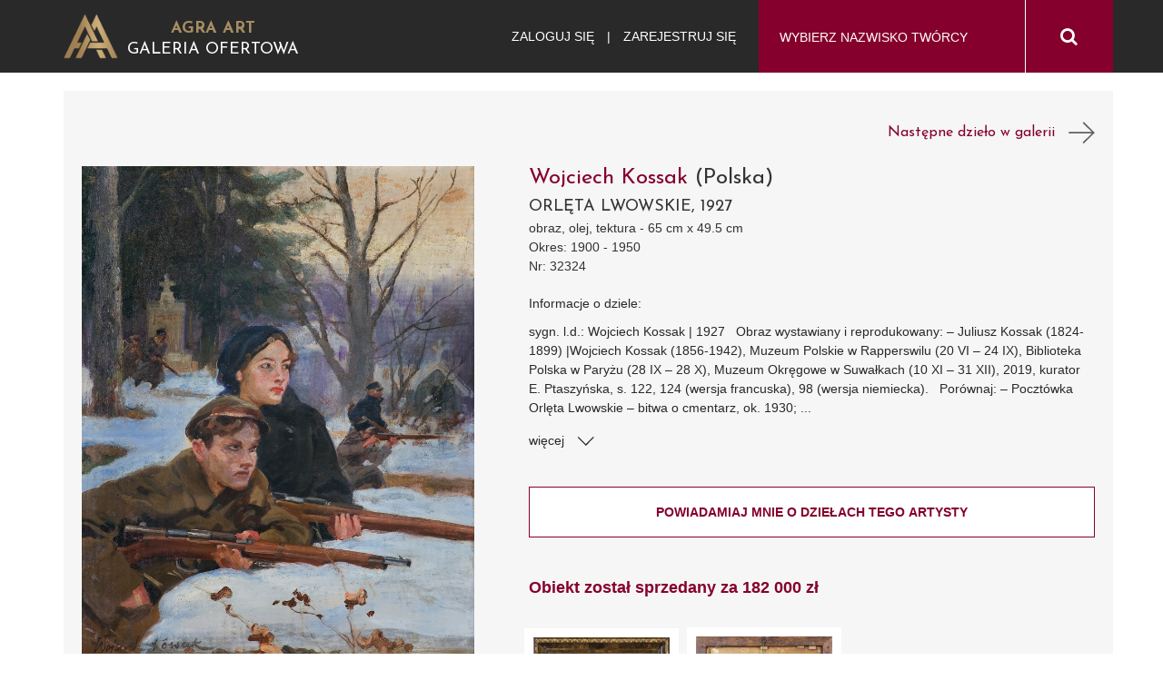

--- FILE ---
content_type: text/html; charset=UTF-8
request_url: https://galeria.agraart.pl/dzielo/32324/orleta-lwowskie-1927-kossak
body_size: 5010
content:
<!DOCTYPE html>
<html>
<head>
<meta charset="UTF-8" />
<meta name="viewport" content="width=device-width, initial-scale=1" />
 <title>AgraArt - galeria ofertowa</title>
<meta name="description" content="Witamy w Galerii Ofertowej Domu Aukcyjnego Agra-Art. Można tutaj zakupić, zarezerwować lub obejrzeć dzieła sztuki dawnej i współczesnej. W galerii można również składać poprzez internet swoje oferty. ">
<meta name="keywords" content="aukcja, aukcje, aukcyjne, internet, online, aukcjoner, malarstwo, sztuka, obrazy, obraz, rzeĽba, biżuteria, Bristol, Wierusz, dom, antyki, antyk, licytacje, licytacja,agra, agra-art, platforma,">
<link href="https://fonts.googleapis.com/css?family=Josefin+Sans:300,400,600,700&amp;subset=latin-ext" rel="stylesheet">
<link rel="stylesheet" href="//code.jquery.com/ui/1.12.1/themes/base/jquery-ui.css">
<link rel="stylesheet" href="/css/app.css?28112018">
    <link rel="stylesheet" hr1ef="/css/extra.css?28112018">
<link rel="icon" type="image/x-icon" href="/favicon_agra.png" />
    <!-- Google Tag Manager -->
    <script>(function(w,d,s,l,i){w[l]=w[l]||[];w[l].push({'gtm.start':
            new Date().getTime(),event:'gtm.js'});var f=d.getElementsByTagName(s)[0],
            j=d.createElement(s),dl=l!='dataLayer'?'&l='+l:'';j.async=true;j.src=
            'https://www.googletagmanager.com/gtm.js?id='+i+dl;f.parentNode.insertBefore(j,f);
        })(window,document,'script','dataLayer','GTM-KNW37RL');</script>
    <!-- End Google Tag Manager -->
    <script>
      (function (i, s, o, g, r, a, m) {
        i['GoogleAnalyticsObject'] = r;
        i[r] = i[r] || function () {
          (i[r].q = i[r].q || []).push(arguments)
        }, i[r].l = 1 * new Date();
        a = s.createElement(o),
            m = s.getElementsByTagName(o)[0];
        a.async = 1;
        a.src = g;
        m.parentNode.insertBefore(a, m)
      })(window, document, 'script', 'https://www.google-analytics.com/analytics.js', 'ga');

      ga('create', 'UA-651312-6', 'auto');
      ga('send', 'pageview');

    </script>
</head>
<body id="piece-of-art" >
<!-- Google Tag Manager (noscript) -->
<noscript><iframe src="https://www.googletagmanager.com/ns.html?id=GTM-KNW37RL"
                  height="0" width="0" style="display:none;visibility:hidden"></iframe></noscript>
<!-- End Google Tag Manager (noscript) -->
<div id="pageLoad" class="text-center text-uppercase">
<b class="color_red">Agra Art</b> | Galeria Ofertowa
<svg class="circularSVG" viewBox="25 25 50 50">
<circle class="path" cx="50" cy="50" r="20" fill="none" stroke-width="2" stroke-miterlimit="10" />
</svg>
</div>
<div id="pageCont" class="notlog">
<header>
<div class="sticky">
<div class="container">
<div class="visible-sm navbarAgra_bg_sm"></div>
<div class="row text-uppercase" style="position: relative;" id="navbarAgra">
<div class="col-lg-3 col-md-4 col-xs-9">
    <div class="logotypMenu">
        <a href="http://agraart.pl" title="przejdź do strony głównej Agra-Art">
            <img id="logoMenuGaleria" src="/img/logotypMenu.png" width="60" height="50" align="middle">
        </a>
    </div>
    <div class="logotypMenuText">
        <h1>
            <a href="http://agraart.pl" title="przejdź do strony głównej Agra-Art">
                <b class="color_gold">Agra Art</b> </a>
            <br><a href="/" title="przejdź do strony głównej Galerii Ofertowej"  style="color: #ffffff !important;"> Galeria Ofertowa
            </a>
        </h1>
    </div>

</div>
<button type="button" class="text-center collapsed navbar-toggle">
<span class="icon-bar"></span>
<span class="icon-bar"></span>
<span class="icon-bar"></span>
</button>
<div id="agra-navbar">
<div class="col-sm-8 col-xs-12 col-md-4 bg_red pull-right" id="painter_form">
<form class="form-inline row" id="formPainter" name="painter" method="post" action="/autor/select#search">
    <div class="col-md-9 col-sm-10 col-xs-9">
      <div class="form-group"><select id="painter_painter" name="painter[painter]" class="select2 form-control"></select></div>
    </div>
    <div id="submitPainter" class="col-md-3 col-sm-2 col-xs-3 text-center fa fa-search btn color_white"></div>
</form>
</div>
<div class="col-sm-8 col-sm-offset-4 col-md-offset-0 col-xs-12 col-lg-5 col-md-4 text-center login" style="text-align: right">
<a class="color_menu_white" href="#login">Zaloguj się</a>
<span class="color_menu_white">|</span>
<a class="color_menu_white" href="/rejestracja">Zarejestruj się</a>
<form class="login-form text-left" action="/login" method="post" >
  <img src="/img/pikto/cross.svg" class="svg visible-sm visible-xs login-form-close" height="25" />  
  <div class="form-group">
        <label for="username">Login</label>
        <input type="text" class="form-control" id="username" name="_username" value="" placeholder="Login" />
    </div>

    <div class="form-group">
        <label for="password">Hasło</label>
        <input type="password" class="form-control" id="password" name="_password" placeholder="Hasło" />
    </div>
    <div class="col-sm-1" style="padding: 0">
                <input type="checkbox" class="form-control" id="remember_me" name="_remember_me" />
    </div>
    <div class="col-sm-11" style="padding: 0">
        Nie wylogowuj mnie
    </div>
    <input type="hidden" name="_csrf_token" value="nkF1VsggbK2JzRV7bw0P8pxf4Tfeg09MWE9ecaiqQ6M">

    <div>
        <a href="/przypomnij_haslo">
          Przypomnij hasło
          <img src="/img/pikto/arrow.svg" class="svg" height="10" />
        </a>
    </div>
    <div>
        Nie masz jeszcze konta? <a href="/rejestracja">Zarejestruj się!</a>
    </div>

            <br/><br/>
        <button type="submit" class="btn btn-red2 btn-block btn-lg" name="login">Zaloguj się</button>

</form>
</div>
<div id="navi_for_rwd" class="hidden-lg hidden-md col-sm-8 col-sm-offset-4 col-xs-12">
</div>
</div>
</div>
</div>
</div>
</header>
<div class="body-container clearfix">
<div id="main" class="container">
  <div class="item-view" id="piece-of-art-item-view">
    
<div class="container">
  <div class="row">
    <div class="col-sm-12 padding_0_left">
      <div class="piece-of-art-view" data-id="32324">
        <div class="row font_16">
          <div class="col-xs-6">
                      </div>
          <div class="col-xs-6 text-right">
                          <p>
                <a href="/dzielo/32339/fryderyk-chopin-2000-renes">Następne dzieło w
                  galerii &nbsp; <img src="/img/pikto/arrow.svg" class="svg" height="25" /></a>
                            </p>
          </div>
        </div>
        <div class="row">
          <div class="col-md-5 piece-of-art-view_left">
            <figure class="text-center">
              <a class="modal-show" data-url="/image/32324" href="/media/piece_of_art/0001/48/f576f6aa85fcd93a669e9007f1a4c44c5c55b7c7.jpeg" target="_blank">
                <img class="img-responsive" src="/media/piece_of_art/0001/48/f576f6aa85fcd93a669e9007f1a4c44c5c55b7c7.jpeg" alt=""/>
              </a>
            </figure>
          </div>
          <div class="col-md-7 piece-of-art-view_right">
            <div class="piece-of-art-view_desc">


              <div class="object_item_info">
                <h4>
                  <a href="/autor/134/wojciech-kossak">Wojciech Kossak</a>
                                      (Polska)
                                  </h4>
                <div class="object_item_info_name">
                  ORLĘTA LWOWSKIE, 1927
                </div>
                <div class="object_item_info_technique">
                                      obraz,
                                                        olej, tektura
                                        -
                                      65 cm x 49.5 cm<br  />
                                      Okres: 1900 - 1950<br />
                                    Nr: 32324
                </div>
              </div>


              
              <div class="piece-of-art-view_desc_nota">
                <p>Informacje o dziele:</p>
                                  <div class="piece-of-art-nota">
                                        sygn. l.d.: Wojciech Kossak | 1927

&nbsp;

Obraz wystawiany i reprodukowany:

&ndash; Juliusz Kossak (1824-1899) |Wojciech Kossak (1856-1942), Muzeum Polskie w Rapperswilu (20 VI &ndash; 24 IX), Biblioteka Polska w Paryżu (28 IX &ndash; 28 X), Muzeum Okręgowe w Suwałkach (10 XI &ndash; 31 XII), 2019, kurator E. Ptaszyńska, s. 122, 124 (wersja francuska), 98 (wersja niemiecka).

&nbsp;

Por&oacute;wnaj:

&ndash; Poczt&oacute;wka Orlęta Lwowskie &ndash; bitwa o cmentarz, ok. 1930;

...
                  </div>
                  <div class="more">więcej <img src="/img/pikto/arrow_down.svg" class="svg" height="10" /></div>
                                                </div>
            </div>

            <div class="buttons_area">
              <div>
                <form class="painter-search-log-form" name="painter-search-log" action="/painter/134/search/" method="post">
    <button 
      type="submit" 
      class="btn-red btn modal-show btn-lg btn-block " 
              data-url="/painter/134/search/form/1"
       
      name="submit" >
        Powiadamiaj mnie o dziełach tego artysty
    </button>
</form>                <br />
              </div>

              <div class="row">
                

                

                

              </div>

              <br />

              
              
            </div>

                                                            <p class="sprzedane_w_galerii_view color_red">Obiekt został sprzedany za 182 000 zł</p>
                                          
            
              <ul class="list-inline thumbnail">
                                                      <li>
                      <a class="modal-show" data-url="/image/32324?image=15520image60958.jpg&amp;other=1" href="/media/piece_of_art_image/0001/48/thumb_47874_piece_of_art_image_small.jpeg" target="_blank">
                        <img class="img-responsive" src="/media/piece_of_art_image/0001/48/thumb_47874_piece_of_art_image_small.jpeg" alt=""/>
                      </a>
                    </li>
                                                                        <li>
                      <a class="modal-show" data-url="/image/32324?image=222image12920.jpg&amp;other=1" href="/media/piece_of_art_image/0001/48/thumb_47879_piece_of_art_image_small.jpeg" target="_blank">
                        <img class="img-responsive" src="/media/piece_of_art_image/0001/48/thumb_47879_piece_of_art_image_small.jpeg" alt=""/>
                      </a>
                    </li>
                                                </ul>
              <br />
              <div class="docs">
                <p>
                                                                                                                                </p>
              </div>
                      </div>
        </div>
      </div>
    </div>
  </div>
</div>
<div class="bg_white navi_info_line">
  <div class="container">
    <div class="row">
      <div class="col-sm-12">
        <ul class="list-inline text-right text-uppercase color_red font_16">
          <li><a href="/informacje/informacje">
              Zasady działania galerii ofertowej
              <img src="/img/pikto/arrow.svg" class="svg" height="10" />
            </a></li>
          <li><a href="/informacje/pytania-i-odpowiedzi">
              Pytania i odpowiedzi
              <img src="/img/pikto/arrow.svg" class="svg" height="10" />
            </a></li>
          <li><a href="/informacje/platnosci">
              Opcje płatności
              <img src="/img/pikto/arrow.svg" class="svg" height="10" />
            </a></li>
        </ul>
      </div>
    </div>
  </div>
</div>

  </div>
    <br />
</div>
</div>
<footer>
<div class="container">
<div class="row">
<div class="col-xs-12 col-md-4 pull-right">
<h5 class="font_30 text-uppercase">Bądź na bieżąco</h5>
<hr />
  <p>Zostaw nam sw&oacute;j adres e-mail:</p>

<form name="painter_search_log" method="post" action="/newsletter" novalidate="novalidate"><div id="painter_search_log" novalidate="novalidate"><div class="form-group"><label class="control-label required" for="painter_search_log_email">Email</label><input type="email" id="painter_search_log_email" name="painter_search_log[email]" required="required" class="form-control" /></div><div class="form-group"><button type="submit" id="painter_search_log_submitPainterSearchLog" name="painter_search_log[submitPainterSearchLog]" class="btn btn-red2 btn-block btn-lg btn">Wyślij</button></div></div></form>
    <a href="http://agraart.pl" title="przejdź do strony głównej Agra-Art">
        <img src="/img/logotyp.png" width="200" height="200" >
    </a>
</div>
<div class="col-xs-12 col-md-8">
<div class="row">
<div class="col-xs-12 col-md-5  pull-right">
<h5 class="font_30 text-uppercase">Informacje</h5>
<hr />
  <p>Chcesz uzyskać więcej informacji - zajrzyj na nasze strony informacyjne w <a href="http://galeria.agraart.pl/informacje/informacje"><strong>Galerii Ofertowej</strong></a> lub na <a href="http://www.agraart.pl/nowa-galeria-online/"><strong>agraart.pl</strong></a></p>

<ul>
	<li><a href="http://www.agraart.pl/kontakt/" target="_blank">Kontakt (strona gł&oacute;wna Agra-Art)</a>&nbsp;</li>
	<li><a href="http://www.agraart.com.pl/newsletter/" target="_blank">Newsletter</a></li>
	<li><a href="/informacje/informacje">Informacje</a></li>
	<li><a href="/informacje/pytania-i-odpowiedzi">Pytania&nbsp;i Odpowiedzi</a></li>
	<li><a href="/informacje/platnosci">Płatności i rozliczenia</a></li>
	<li><a href="https://www.agraart.pl/polityka-prywatnosci/" target="_blank">Polityka prywatności</a></li>
</ul>

</div>
<div class="col-xs-12 col-md-7">
<h5 class="font_30 text-uppercase">Kontakt</h5>
<hr />
  <div>
<p>Wszelkie Państwa uwagi, pytania lub komentarze prosimy przesyłać na nasz adres mailowy:<br />
agra@agraart.pl</p>

<p>Nasze telefony:<br />
+48 22 625 08 08 (Sztuka Dawna)<br />
+48 22 745 10 25 (Sztuka Wsp&oacute;łczesna)</p>

<p>Bank PKO SA&nbsp;<br />
konto nr:&nbsp;69 1240 6218 1111 0010 7726 1501</p>
</div>

<div>
<p>Agra-Art S.A. (<a href="https://www.agraart.pl">&nbsp;https://www.agraart.pl/&nbsp;</a>)<br />
Wilcza 55/63<br />
00-679 Warszawa<br />
NIP: 526-18-79-258<br />
KRS: 0000101181</p>

<p>Godziny otwarcia:<br />
np-pt. 11:00 - 18:00<br />
sob. 11:00 - 15:00</p>
</div>

</div>
</div>
</div>
</div>
<div class="row">
<div id="footer-copyright" class="col-md-7">
<p>
W celu zapewnienia najwyższej jakości usług wykorzystujemy informacje przechowywane w
Państwa przeglądarce internetowej w tzw. plikach "cookies".
Więcej szczegółów w naszej polityce prywatności i informacji o plikach "cookies".
</p>
<p>Agra-Art &copy; 2026 - powered by Woopem.pl</p>
</div>
</div>
</div>
</footer>
    <div id="main-modal" class="modal">
        <div class="modal-box">
            <div class="modal-close right"><i class="fa fa-times" aria-hidden="true"></i></div>
            <div class="modal-text"></div>
        </div>
    </div>

<script src="/bundles/fosjsrouting/js/router.js"></script>
<script src="/js/routing?callback=fos.Router.setData"></script>
<script src="/js/app.js?28112018"></script>
</div>
</body>
</html>


--- FILE ---
content_type: text/css
request_url: https://galeria.agraart.pl/css/app.css?28112018
body_size: 45697
content:
@charset "UTF-8";/*!
 * Bootstrap v3.3.6 (http://getbootstrap.com)
 * Copyright 2011-2015 Twitter, Inc.
 * Licensed under MIT (https://github.com/twbs/bootstrap/blob/master/LICENSE)
 *//*! normalize.css v3.0.3 | MIT License | github.com/necolas/normalize.css */html{font-family:sans-serif;-webkit-text-size-adjust:100%;-ms-text-size-adjust:100%}body{margin:0}article,aside,details,figcaption,figure,footer,header,hgroup,main,menu,nav,section,summary{display:block}audio,canvas,progress,video{display:inline-block;vertical-align:baseline}audio:not([controls]){display:none;height:0}[hidden],template{display:none}a{background-color:transparent}a:active,a:hover{outline:0}abbr[title]{border-bottom:1px dotted}b,strong{font-weight:700}dfn{font-style:italic}h1{margin:.67em 0;font-size:2em}mark{color:#000;background:#ff0}small{font-size:80%}sub,sup{position:relative;font-size:75%;line-height:0;vertical-align:baseline}sup{top:-.5em}sub{bottom:-.25em}img{border:0}svg:not(:root){overflow:hidden}figure{margin:1em 40px}hr{height:0;-webkit-box-sizing:content-box;-moz-box-sizing:content-box;box-sizing:content-box}pre{overflow:auto}code,kbd,pre,samp{font-family:monospace,monospace;font-size:1em}button,input,optgroup,select,textarea{margin:0;font:inherit;color:inherit}button{overflow:visible}button,select{text-transform:none}button,html input[type=button],input[type=reset],input[type=submit]{-webkit-appearance:button;cursor:pointer}button[disabled],html input[disabled]{cursor:default}button::-moz-focus-inner,input::-moz-focus-inner{padding:0;border:0}input{line-height:normal}input[type=checkbox],input[type=radio]{-webkit-box-sizing:border-box;-moz-box-sizing:border-box;box-sizing:border-box;padding:0}input[type=number]::-webkit-inner-spin-button,input[type=number]::-webkit-outer-spin-button{height:auto}input[type=search]{-webkit-box-sizing:content-box;-moz-box-sizing:content-box;box-sizing:content-box;-webkit-appearance:textfield}input[type=search]::-webkit-search-cancel-button,input[type=search]::-webkit-search-decoration{-webkit-appearance:none}fieldset{padding:.35em .625em .75em;margin:0 2px;border:1px solid silver}legend{padding:0;border:0}textarea{overflow:auto}optgroup{font-weight:700}table{border-spacing:0;border-collapse:collapse}td,th{padding:0}/*! Source: https://github.com/h5bp/html5-boilerplate/blob/master/src/css/main.css */@media print{*,:after,:before{color:#000!important;text-shadow:none!important;background:0 0!important;-webkit-box-shadow:none!important;box-shadow:none!important}a,a:visited{text-decoration:underline}a[href]:after{content:" (" attr(href) ")"}abbr[title]:after{content:" (" attr(title) ")"}a[href^="#"]:after,a[href^="javascript:"]:after{content:""}blockquote,pre{border:1px solid #999;page-break-inside:avoid}thead{display:table-header-group}img,tr{page-break-inside:avoid}img{max-width:100%!important}h2,h3,p{orphans:3;widows:3}h2,h3{page-break-after:avoid}.navbar{display:none}.btn>.caret,.dropup>.btn>.caret{border-top-color:#000!important}.label{border:1px solid #000}.table{border-collapse:collapse!important}.table td,.table th{background-color:#fff!important}.table-bordered td,.table-bordered th{border:1px solid #ddd!important}}@font-face{font-family:'Glyphicons Halflings';src:url(../fonts/glyphicons-halflings-regular.eot);src:url(../fonts/glyphicons-halflings-regular.eot?#iefix) format('embedded-opentype'),url(../fonts/glyphicons-halflings-regular.woff2) format('woff2'),url(../fonts/glyphicons-halflings-regular.woff) format('woff'),url(../fonts/glyphicons-halflings-regular.ttf) format('truetype'),url(../fonts/glyphicons-halflings-regular.svg#glyphicons_halflingsregular) format('svg')}.glyphicon{position:relative;top:1px;display:inline-block;font-family:'Glyphicons Halflings';font-style:normal;font-weight:400;line-height:1;-webkit-font-smoothing:antialiased;-moz-osx-font-smoothing:grayscale}.glyphicon-asterisk:before{content:"\002a"}.glyphicon-plus:before{content:"\002b"}.glyphicon-eur:before,.glyphicon-euro:before{content:"\20ac"}.glyphicon-minus:before{content:"\2212"}.glyphicon-cloud:before{content:"\2601"}.glyphicon-envelope:before{content:"\2709"}.glyphicon-pencil:before{content:"\270f"}.glyphicon-glass:before{content:"\e001"}.glyphicon-music:before{content:"\e002"}.glyphicon-search:before{content:"\e003"}.glyphicon-heart:before{content:"\e005"}.glyphicon-star:before{content:"\e006"}.glyphicon-star-empty:before{content:"\e007"}.glyphicon-user:before{content:"\e008"}.glyphicon-film:before{content:"\e009"}.glyphicon-th-large:before{content:"\e010"}.glyphicon-th:before{content:"\e011"}.glyphicon-th-list:before{content:"\e012"}.glyphicon-ok:before{content:"\e013"}.glyphicon-remove:before{content:"\e014"}.glyphicon-zoom-in:before{content:"\e015"}.glyphicon-zoom-out:before{content:"\e016"}.glyphicon-off:before{content:"\e017"}.glyphicon-signal:before{content:"\e018"}.glyphicon-cog:before{content:"\e019"}.glyphicon-trash:before{content:"\e020"}.glyphicon-home:before{content:"\e021"}.glyphicon-file:before{content:"\e022"}.glyphicon-time:before{content:"\e023"}.glyphicon-road:before{content:"\e024"}.glyphicon-download-alt:before{content:"\e025"}.glyphicon-download:before{content:"\e026"}.glyphicon-upload:before{content:"\e027"}.glyphicon-inbox:before{content:"\e028"}.glyphicon-play-circle:before{content:"\e029"}.glyphicon-repeat:before{content:"\e030"}.glyphicon-refresh:before{content:"\e031"}.glyphicon-list-alt:before{content:"\e032"}.glyphicon-lock:before{content:"\e033"}.glyphicon-flag:before{content:"\e034"}.glyphicon-headphones:before{content:"\e035"}.glyphicon-volume-off:before{content:"\e036"}.glyphicon-volume-down:before{content:"\e037"}.glyphicon-volume-up:before{content:"\e038"}.glyphicon-qrcode:before{content:"\e039"}.glyphicon-barcode:before{content:"\e040"}.glyphicon-tag:before{content:"\e041"}.glyphicon-tags:before{content:"\e042"}.glyphicon-book:before{content:"\e043"}.glyphicon-bookmark:before{content:"\e044"}.glyphicon-print:before{content:"\e045"}.glyphicon-camera:before{content:"\e046"}.glyphicon-font:before{content:"\e047"}.glyphicon-bold:before{content:"\e048"}.glyphicon-italic:before{content:"\e049"}.glyphicon-text-height:before{content:"\e050"}.glyphicon-text-width:before{content:"\e051"}.glyphicon-align-left:before{content:"\e052"}.glyphicon-align-center:before{content:"\e053"}.glyphicon-align-right:before{content:"\e054"}.glyphicon-align-justify:before{content:"\e055"}.glyphicon-list:before{content:"\e056"}.glyphicon-indent-left:before{content:"\e057"}.glyphicon-indent-right:before{content:"\e058"}.glyphicon-facetime-video:before{content:"\e059"}.glyphicon-picture:before{content:"\e060"}.glyphicon-map-marker:before{content:"\e062"}.glyphicon-adjust:before{content:"\e063"}.glyphicon-tint:before{content:"\e064"}.glyphicon-edit:before{content:"\e065"}.glyphicon-share:before{content:"\e066"}.glyphicon-check:before{content:"\e067"}.glyphicon-move:before{content:"\e068"}.glyphicon-step-backward:before{content:"\e069"}.glyphicon-fast-backward:before{content:"\e070"}.glyphicon-backward:before{content:"\e071"}.glyphicon-play:before{content:"\e072"}.glyphicon-pause:before{content:"\e073"}.glyphicon-stop:before{content:"\e074"}.glyphicon-forward:before{content:"\e075"}.glyphicon-fast-forward:before{content:"\e076"}.glyphicon-step-forward:before{content:"\e077"}.glyphicon-eject:before{content:"\e078"}.glyphicon-chevron-left:before{content:"\e079"}.glyphicon-chevron-right:before{content:"\e080"}.glyphicon-plus-sign:before{content:"\e081"}.glyphicon-minus-sign:before{content:"\e082"}.glyphicon-remove-sign:before{content:"\e083"}.glyphicon-ok-sign:before{content:"\e084"}.glyphicon-question-sign:before{content:"\e085"}.glyphicon-info-sign:before{content:"\e086"}.glyphicon-screenshot:before{content:"\e087"}.glyphicon-remove-circle:before{content:"\e088"}.glyphicon-ok-circle:before{content:"\e089"}.glyphicon-ban-circle:before{content:"\e090"}.glyphicon-arrow-left:before{content:"\e091"}.glyphicon-arrow-right:before{content:"\e092"}.glyphicon-arrow-up:before{content:"\e093"}.glyphicon-arrow-down:before{content:"\e094"}.glyphicon-share-alt:before{content:"\e095"}.glyphicon-resize-full:before{content:"\e096"}.glyphicon-resize-small:before{content:"\e097"}.glyphicon-exclamation-sign:before{content:"\e101"}.glyphicon-gift:before{content:"\e102"}.glyphicon-leaf:before{content:"\e103"}.glyphicon-fire:before{content:"\e104"}.glyphicon-eye-open:before{content:"\e105"}.glyphicon-eye-close:before{content:"\e106"}.glyphicon-warning-sign:before{content:"\e107"}.glyphicon-plane:before{content:"\e108"}.glyphicon-calendar:before{content:"\e109"}.glyphicon-random:before{content:"\e110"}.glyphicon-comment:before{content:"\e111"}.glyphicon-magnet:before{content:"\e112"}.glyphicon-chevron-up:before{content:"\e113"}.glyphicon-chevron-down:before{content:"\e114"}.glyphicon-retweet:before{content:"\e115"}.glyphicon-shopping-cart:before{content:"\e116"}.glyphicon-folder-close:before{content:"\e117"}.glyphicon-folder-open:before{content:"\e118"}.glyphicon-resize-vertical:before{content:"\e119"}.glyphicon-resize-horizontal:before{content:"\e120"}.glyphicon-hdd:before{content:"\e121"}.glyphicon-bullhorn:before{content:"\e122"}.glyphicon-bell:before{content:"\e123"}.glyphicon-certificate:before{content:"\e124"}.glyphicon-thumbs-up:before{content:"\e125"}.glyphicon-thumbs-down:before{content:"\e126"}.glyphicon-hand-right:before{content:"\e127"}.glyphicon-hand-left:before{content:"\e128"}.glyphicon-hand-up:before{content:"\e129"}.glyphicon-hand-down:before{content:"\e130"}.glyphicon-circle-arrow-right:before{content:"\e131"}.glyphicon-circle-arrow-left:before{content:"\e132"}.glyphicon-circle-arrow-up:before{content:"\e133"}.glyphicon-circle-arrow-down:before{content:"\e134"}.glyphicon-globe:before{content:"\e135"}.glyphicon-wrench:before{content:"\e136"}.glyphicon-tasks:before{content:"\e137"}.glyphicon-filter:before{content:"\e138"}.glyphicon-briefcase:before{content:"\e139"}.glyphicon-fullscreen:before{content:"\e140"}.glyphicon-dashboard:before{content:"\e141"}.glyphicon-paperclip:before{content:"\e142"}.glyphicon-heart-empty:before{content:"\e143"}.glyphicon-link:before{content:"\e144"}.glyphicon-phone:before{content:"\e145"}.glyphicon-pushpin:before{content:"\e146"}.glyphicon-usd:before{content:"\e148"}.glyphicon-gbp:before{content:"\e149"}.glyphicon-sort:before{content:"\e150"}.glyphicon-sort-by-alphabet:before{content:"\e151"}.glyphicon-sort-by-alphabet-alt:before{content:"\e152"}.glyphicon-sort-by-order:before{content:"\e153"}.glyphicon-sort-by-order-alt:before{content:"\e154"}.glyphicon-sort-by-attributes:before{content:"\e155"}.glyphicon-sort-by-attributes-alt:before{content:"\e156"}.glyphicon-unchecked:before{content:"\e157"}.glyphicon-expand:before{content:"\e158"}.glyphicon-collapse-down:before{content:"\e159"}.glyphicon-collapse-up:before{content:"\e160"}.glyphicon-log-in:before{content:"\e161"}.glyphicon-flash:before{content:"\e162"}.glyphicon-log-out:before{content:"\e163"}.glyphicon-new-window:before{content:"\e164"}.glyphicon-record:before{content:"\e165"}.glyphicon-save:before{content:"\e166"}.glyphicon-open:before{content:"\e167"}.glyphicon-saved:before{content:"\e168"}.glyphicon-import:before{content:"\e169"}.glyphicon-export:before{content:"\e170"}.glyphicon-send:before{content:"\e171"}.glyphicon-floppy-disk:before{content:"\e172"}.glyphicon-floppy-saved:before{content:"\e173"}.glyphicon-floppy-remove:before{content:"\e174"}.glyphicon-floppy-save:before{content:"\e175"}.glyphicon-floppy-open:before{content:"\e176"}.glyphicon-credit-card:before{content:"\e177"}.glyphicon-transfer:before{content:"\e178"}.glyphicon-cutlery:before{content:"\e179"}.glyphicon-header:before{content:"\e180"}.glyphicon-compressed:before{content:"\e181"}.glyphicon-earphone:before{content:"\e182"}.glyphicon-phone-alt:before{content:"\e183"}.glyphicon-tower:before{content:"\e184"}.glyphicon-stats:before{content:"\e185"}.glyphicon-sd-video:before{content:"\e186"}.glyphicon-hd-video:before{content:"\e187"}.glyphicon-subtitles:before{content:"\e188"}.glyphicon-sound-stereo:before{content:"\e189"}.glyphicon-sound-dolby:before{content:"\e190"}.glyphicon-sound-5-1:before{content:"\e191"}.glyphicon-sound-6-1:before{content:"\e192"}.glyphicon-sound-7-1:before{content:"\e193"}.glyphicon-copyright-mark:before{content:"\e194"}.glyphicon-registration-mark:before{content:"\e195"}.glyphicon-cloud-download:before{content:"\e197"}.glyphicon-cloud-upload:before{content:"\e198"}.glyphicon-tree-conifer:before{content:"\e199"}.glyphicon-tree-deciduous:before{content:"\e200"}.glyphicon-cd:before{content:"\e201"}.glyphicon-save-file:before{content:"\e202"}.glyphicon-open-file:before{content:"\e203"}.glyphicon-level-up:before{content:"\e204"}.glyphicon-copy:before{content:"\e205"}.glyphicon-paste:before{content:"\e206"}.glyphicon-alert:before{content:"\e209"}.glyphicon-equalizer:before{content:"\e210"}.glyphicon-king:before{content:"\e211"}.glyphicon-queen:before{content:"\e212"}.glyphicon-pawn:before{content:"\e213"}.glyphicon-bishop:before{content:"\e214"}.glyphicon-knight:before{content:"\e215"}.glyphicon-baby-formula:before{content:"\e216"}.glyphicon-tent:before{content:"\26fa"}.glyphicon-blackboard:before{content:"\e218"}.glyphicon-bed:before{content:"\e219"}.glyphicon-apple:before{content:"\f8ff"}.glyphicon-erase:before{content:"\e221"}.glyphicon-hourglass:before{content:"\231b"}.glyphicon-lamp:before{content:"\e223"}.glyphicon-duplicate:before{content:"\e224"}.glyphicon-piggy-bank:before{content:"\e225"}.glyphicon-scissors:before{content:"\e226"}.glyphicon-bitcoin:before{content:"\e227"}.glyphicon-btc:before{content:"\e227"}.glyphicon-xbt:before{content:"\e227"}.glyphicon-yen:before{content:"\00a5"}.glyphicon-jpy:before{content:"\00a5"}.glyphicon-ruble:before{content:"\20bd"}.glyphicon-rub:before{content:"\20bd"}.glyphicon-scale:before{content:"\e230"}.glyphicon-ice-lolly:before{content:"\e231"}.glyphicon-ice-lolly-tasted:before{content:"\e232"}.glyphicon-education:before{content:"\e233"}.glyphicon-option-horizontal:before{content:"\e234"}.glyphicon-option-vertical:before{content:"\e235"}.glyphicon-menu-hamburger:before{content:"\e236"}.glyphicon-modal-window:before{content:"\e237"}.glyphicon-oil:before{content:"\e238"}.glyphicon-grain:before{content:"\e239"}.glyphicon-sunglasses:before{content:"\e240"}.glyphicon-text-size:before{content:"\e241"}.glyphicon-text-color:before{content:"\e242"}.glyphicon-text-background:before{content:"\e243"}.glyphicon-object-align-top:before{content:"\e244"}.glyphicon-object-align-bottom:before{content:"\e245"}.glyphicon-object-align-horizontal:before{content:"\e246"}.glyphicon-object-align-left:before{content:"\e247"}.glyphicon-object-align-vertical:before{content:"\e248"}.glyphicon-object-align-right:before{content:"\e249"}.glyphicon-triangle-right:before{content:"\e250"}.glyphicon-triangle-left:before{content:"\e251"}.glyphicon-triangle-bottom:before{content:"\e252"}.glyphicon-triangle-top:before{content:"\e253"}.glyphicon-console:before{content:"\e254"}.glyphicon-superscript:before{content:"\e255"}.glyphicon-subscript:before{content:"\e256"}.glyphicon-menu-left:before{content:"\e257"}.glyphicon-menu-right:before{content:"\e258"}.glyphicon-menu-down:before{content:"\e259"}.glyphicon-menu-up:before{content:"\e260"}*{-webkit-box-sizing:border-box;-moz-box-sizing:border-box;box-sizing:border-box}:after,:before{-webkit-box-sizing:border-box;-moz-box-sizing:border-box;box-sizing:border-box}html{font-size:10px;-webkit-tap-highlight-color:transparent}body{font-family:"Helvetica Neue",Helvetica,Arial,sans-serif;font-size:14px;line-height:1.42857143;color:#333;background-color:#fff}button,input,select,textarea{font-family:inherit;font-size:inherit;line-height:inherit}a{color:#337ab7;text-decoration:none}a:focus,a:hover{color:#23527c;text-decoration:underline}a:focus{outline:thin dotted;outline:5px auto -webkit-focus-ring-color;outline-offset:-2px}figure{margin:0}img{vertical-align:middle}.carousel-inner>.item>a>img,.carousel-inner>.item>img,.img-responsive,.thumbnail a>img,.thumbnail>img{display:block;max-width:100%;height:auto}.img-rounded{border-radius:6px}.img-thumbnail{display:inline-block;max-width:100%;height:auto;padding:4px;line-height:1.42857143;background-color:#fff;border:1px solid #ddd;border-radius:4px;-webkit-transition:all .2s ease-in-out;-o-transition:all .2s ease-in-out;transition:all .2s ease-in-out}.img-circle{border-radius:50%}hr{margin-top:20px;margin-bottom:20px;border:0;border-top:1px solid #eee}.sr-only{position:absolute;width:1px;height:1px;padding:0;margin:-1px;overflow:hidden;clip:rect(0,0,0,0);border:0}.sr-only-focusable:active,.sr-only-focusable:focus{position:static;width:auto;height:auto;margin:0;overflow:visible;clip:auto}[role=button]{cursor:pointer}.h1,.h2,.h3,.h4,.h5,.h6,h1,h2,h3,h4,h5,h6{font-family:inherit;font-weight:500;line-height:1.1;color:inherit}.h1 .small,.h1 small,.h2 .small,.h2 small,.h3 .small,.h3 small,.h4 .small,.h4 small,.h5 .small,.h5 small,.h6 .small,.h6 small,h1 .small,h1 small,h2 .small,h2 small,h3 .small,h3 small,h4 .small,h4 small,h5 .small,h5 small,h6 .small,h6 small{font-weight:400;line-height:1;color:#777}.h1,.h2,.h3,h1,h2,h3{margin-top:20px;margin-bottom:10px}.h1 .small,.h1 small,.h2 .small,.h2 small,.h3 .small,.h3 small,h1 .small,h1 small,h2 .small,h2 small,h3 .small,h3 small{font-size:65%}.h4,.h5,.h6,h4,h5,h6{margin-top:10px;margin-bottom:10px}.h4 .small,.h4 small,.h5 .small,.h5 small,.h6 .small,.h6 small,h4 .small,h4 small,h5 .small,h5 small,h6 .small,h6 small{font-size:75%}.h1,h1{font-size:36px}.h2,h2{font-size:30px}.h3,h3{font-size:24px}.h4,h4{font-size:18px}.h5,h5{font-size:14px}.h6,h6{font-size:12px}p{margin:0 0 10px}.lead{margin-bottom:20px;font-size:16px;font-weight:300;line-height:1.4}@media (min-width:768px){.lead{font-size:21px}}.small,small{font-size:85%}.mark,mark{padding:.2em;background-color:#fcf8e3}.text-left{text-align:left}.text-right{text-align:right}.text-center{text-align:center}.text-justify{text-align:justify}.text-nowrap{white-space:nowrap}.text-lowercase{text-transform:lowercase}.text-uppercase{text-transform:uppercase}.text-capitalize{text-transform:capitalize}.text-muted{color:#777}.text-primary{color:#337ab7}a.text-primary:focus,a.text-primary:hover{color:#286090}.text-success{color:#3c763d}a.text-success:focus,a.text-success:hover{color:#2b542c}.text-info{color:#31708f}a.text-info:focus,a.text-info:hover{color:#245269}.text-warning{color:#8a6d3b}a.text-warning:focus,a.text-warning:hover{color:#66512c}.text-danger{color:#a94442}a.text-danger:focus,a.text-danger:hover{color:#843534}.bg-primary{color:#fff;background-color:#337ab7}a.bg-primary:focus,a.bg-primary:hover{background-color:#286090}.bg-success{background-color:#dff0d8}a.bg-success:focus,a.bg-success:hover{background-color:#c1e2b3}.bg-info{background-color:#d9edf7}a.bg-info:focus,a.bg-info:hover{background-color:#afd9ee}.bg-warning{background-color:#fcf8e3}a.bg-warning:focus,a.bg-warning:hover{background-color:#f7ecb5}.bg-danger{background-color:#f2dede}a.bg-danger:focus,a.bg-danger:hover{background-color:#e4b9b9}.page-header{padding-bottom:9px;margin:40px 0 20px;border-bottom:1px solid #eee}ol,ul{margin-top:0;margin-bottom:10px}ol ol,ol ul,ul ol,ul ul{margin-bottom:0}.list-unstyled{padding-left:0;list-style:none}.list-inline{padding-left:0;margin-left:-5px;list-style:none}.list-inline>li{display:inline-block;padding-right:5px;padding-left:5px}dl{margin-top:0;margin-bottom:20px}dd,dt{line-height:1.42857143}dt{font-weight:700}dd{margin-left:0}@media (min-width:768px){.dl-horizontal dt{float:left;width:160px;overflow:hidden;clear:left;text-align:right;text-overflow:ellipsis;white-space:nowrap}.dl-horizontal dd{margin-left:180px}}abbr[data-original-title],abbr[title]{cursor:help;border-bottom:1px dotted #777}.initialism{font-size:90%;text-transform:uppercase}blockquote{padding:10px 20px;margin:0 0 20px;font-size:17.5px;border-left:5px solid #eee}blockquote ol:last-child,blockquote p:last-child,blockquote ul:last-child{margin-bottom:0}blockquote .small,blockquote footer,blockquote small{display:block;font-size:80%;line-height:1.42857143;color:#777}blockquote .small:before,blockquote footer:before,blockquote small:before{content:'\2014 \00A0'}.blockquote-reverse,blockquote.pull-right{padding-right:15px;padding-left:0;text-align:right;border-right:5px solid #eee;border-left:0}.blockquote-reverse .small:before,.blockquote-reverse footer:before,.blockquote-reverse small:before,blockquote.pull-right .small:before,blockquote.pull-right footer:before,blockquote.pull-right small:before{content:''}.blockquote-reverse .small:after,.blockquote-reverse footer:after,.blockquote-reverse small:after,blockquote.pull-right .small:after,blockquote.pull-right footer:after,blockquote.pull-right small:after{content:'\00A0 \2014'}address{margin-bottom:20px;font-style:normal;line-height:1.42857143}code,kbd,pre,samp{font-family:Menlo,Monaco,Consolas,"Courier New",monospace}code{padding:2px 4px;font-size:90%;color:#c7254e;background-color:#f9f2f4;border-radius:4px}kbd{padding:2px 4px;font-size:90%;color:#fff;background-color:#333;border-radius:3px;-webkit-box-shadow:inset 0 -1px 0 rgba(0,0,0,.25);box-shadow:inset 0 -1px 0 rgba(0,0,0,.25)}kbd kbd{padding:0;font-size:100%;font-weight:700;-webkit-box-shadow:none;box-shadow:none}pre{display:block;padding:9.5px;margin:0 0 10px;font-size:13px;line-height:1.42857143;color:#333;word-break:break-all;word-wrap:break-word;background-color:#f5f5f5;border:1px solid #ccc;border-radius:4px}pre code{padding:0;font-size:inherit;color:inherit;white-space:pre-wrap;background-color:transparent;border-radius:0}.pre-scrollable{max-height:340px;overflow-y:scroll}.container{padding-right:15px;padding-left:15px;margin-right:auto;margin-left:auto}@media (min-width:768px){.container{width:750px}}@media (min-width:992px){.container{width:970px}}@media (min-width:1200px){.container{width:1170px}}.container-fluid{padding-right:15px;padding-left:15px;margin-right:auto;margin-left:auto}.row{margin-right:-15px;margin-left:-15px}.col-lg-1,.col-lg-10,.col-lg-11,.col-lg-12,.col-lg-2,.col-lg-3,.col-lg-4,.col-lg-5,.col-lg-6,.col-lg-7,.col-lg-8,.col-lg-9,.col-md-1,.col-md-10,.col-md-11,.col-md-12,.col-md-2,.col-md-3,.col-md-4,.col-md-5,.col-md-6,.col-md-7,.col-md-8,.col-md-9,.col-sm-1,.col-sm-10,.col-sm-11,.col-sm-12,.col-sm-2,.col-sm-3,.col-sm-4,.col-sm-5,.col-sm-6,.col-sm-7,.col-sm-8,.col-sm-9,.col-xs-1,.col-xs-10,.col-xs-11,.col-xs-12,.col-xs-2,.col-xs-3,.col-xs-4,.col-xs-5,.col-xs-6,.col-xs-7,.col-xs-8,.col-xs-9{position:relative;min-height:1px;padding-right:15px;padding-left:15px}.col-xs-1,.col-xs-10,.col-xs-11,.col-xs-12,.col-xs-2,.col-xs-3,.col-xs-4,.col-xs-5,.col-xs-6,.col-xs-7,.col-xs-8,.col-xs-9{float:left}.col-xs-12{width:100%}.col-xs-11{width:91.66666667%}.col-xs-10{width:83.33333333%}.col-xs-9{width:75%}.col-xs-8{width:66.66666667%}.col-xs-7{width:58.33333333%}.col-xs-6{width:50%}.col-xs-5{width:41.66666667%}.col-xs-4{width:33.33333333%}.col-xs-3{width:25%}.col-xs-2{width:16.66666667%}.col-xs-1{width:8.33333333%}.col-xs-pull-12{right:100%}.col-xs-pull-11{right:91.66666667%}.col-xs-pull-10{right:83.33333333%}.col-xs-pull-9{right:75%}.col-xs-pull-8{right:66.66666667%}.col-xs-pull-7{right:58.33333333%}.col-xs-pull-6{right:50%}.col-xs-pull-5{right:41.66666667%}.col-xs-pull-4{right:33.33333333%}.col-xs-pull-3{right:25%}.col-xs-pull-2{right:16.66666667%}.col-xs-pull-1{right:8.33333333%}.col-xs-pull-0{right:auto}.col-xs-push-12{left:100%}.col-xs-push-11{left:91.66666667%}.col-xs-push-10{left:83.33333333%}.col-xs-push-9{left:75%}.col-xs-push-8{left:66.66666667%}.col-xs-push-7{left:58.33333333%}.col-xs-push-6{left:50%}.col-xs-push-5{left:41.66666667%}.col-xs-push-4{left:33.33333333%}.col-xs-push-3{left:25%}.col-xs-push-2{left:16.66666667%}.col-xs-push-1{left:8.33333333%}.col-xs-push-0{left:auto}.col-xs-offset-12{margin-left:100%}.col-xs-offset-11{margin-left:91.66666667%}.col-xs-offset-10{margin-left:83.33333333%}.col-xs-offset-9{margin-left:75%}.col-xs-offset-8{margin-left:66.66666667%}.col-xs-offset-7{margin-left:58.33333333%}.col-xs-offset-6{margin-left:50%}.col-xs-offset-5{margin-left:41.66666667%}.col-xs-offset-4{margin-left:33.33333333%}.col-xs-offset-3{margin-left:25%}.col-xs-offset-2{margin-left:16.66666667%}.col-xs-offset-1{margin-left:8.33333333%}.col-xs-offset-0{margin-left:0}@media (min-width:768px){.col-sm-1,.col-sm-10,.col-sm-11,.col-sm-12,.col-sm-2,.col-sm-3,.col-sm-4,.col-sm-5,.col-sm-6,.col-sm-7,.col-sm-8,.col-sm-9{float:left}.col-sm-12{width:100%}.col-sm-11{width:91.66666667%}.col-sm-10{width:83.33333333%}.col-sm-9{width:75%}.col-sm-8{width:66.66666667%}.col-sm-7{width:58.33333333%}.col-sm-6{width:50%}.col-sm-5{width:41.66666667%}.col-sm-4{width:33.33333333%}.col-sm-3{width:25%}.col-sm-2{width:16.66666667%}.col-sm-1{width:8.33333333%}.col-sm-pull-12{right:100%}.col-sm-pull-11{right:91.66666667%}.col-sm-pull-10{right:83.33333333%}.col-sm-pull-9{right:75%}.col-sm-pull-8{right:66.66666667%}.col-sm-pull-7{right:58.33333333%}.col-sm-pull-6{right:50%}.col-sm-pull-5{right:41.66666667%}.col-sm-pull-4{right:33.33333333%}.col-sm-pull-3{right:25%}.col-sm-pull-2{right:16.66666667%}.col-sm-pull-1{right:8.33333333%}.col-sm-pull-0{right:auto}.col-sm-push-12{left:100%}.col-sm-push-11{left:91.66666667%}.col-sm-push-10{left:83.33333333%}.col-sm-push-9{left:75%}.col-sm-push-8{left:66.66666667%}.col-sm-push-7{left:58.33333333%}.col-sm-push-6{left:50%}.col-sm-push-5{left:41.66666667%}.col-sm-push-4{left:33.33333333%}.col-sm-push-3{left:25%}.col-sm-push-2{left:16.66666667%}.col-sm-push-1{left:8.33333333%}.col-sm-push-0{left:auto}.col-sm-offset-12{margin-left:100%}.col-sm-offset-11{margin-left:91.66666667%}.col-sm-offset-10{margin-left:83.33333333%}.col-sm-offset-9{margin-left:75%}.col-sm-offset-8{margin-left:66.66666667%}.col-sm-offset-7{margin-left:58.33333333%}.col-sm-offset-6{margin-left:50%}.col-sm-offset-5{margin-left:41.66666667%}.col-sm-offset-4{margin-left:33.33333333%}.col-sm-offset-3{margin-left:25%}.col-sm-offset-2{margin-left:16.66666667%}.col-sm-offset-1{margin-left:8.33333333%}.col-sm-offset-0{margin-left:0}}@media (min-width:992px){.col-md-1,.col-md-10,.col-md-11,.col-md-12,.col-md-2,.col-md-3,.col-md-4,.col-md-5,.col-md-6,.col-md-7,.col-md-8,.col-md-9{float:left}.col-md-12{width:100%}.col-md-11{width:91.66666667%}.col-md-10{width:83.33333333%}.col-md-9{width:75%}.col-md-8{width:66.66666667%}.col-md-7{width:58.33333333%}.col-md-6{width:50%}.col-md-5{width:41.66666667%}.col-md-4{width:33.33333333%}.col-md-3{width:25%}.col-md-2{width:16.66666667%}.col-md-1{width:8.33333333%}.col-md-pull-12{right:100%}.col-md-pull-11{right:91.66666667%}.col-md-pull-10{right:83.33333333%}.col-md-pull-9{right:75%}.col-md-pull-8{right:66.66666667%}.col-md-pull-7{right:58.33333333%}.col-md-pull-6{right:50%}.col-md-pull-5{right:41.66666667%}.col-md-pull-4{right:33.33333333%}.col-md-pull-3{right:25%}.col-md-pull-2{right:16.66666667%}.col-md-pull-1{right:8.33333333%}.col-md-pull-0{right:auto}.col-md-push-12{left:100%}.col-md-push-11{left:91.66666667%}.col-md-push-10{left:83.33333333%}.col-md-push-9{left:75%}.col-md-push-8{left:66.66666667%}.col-md-push-7{left:58.33333333%}.col-md-push-6{left:50%}.col-md-push-5{left:41.66666667%}.col-md-push-4{left:33.33333333%}.col-md-push-3{left:25%}.col-md-push-2{left:16.66666667%}.col-md-push-1{left:8.33333333%}.col-md-push-0{left:auto}.col-md-offset-12{margin-left:100%}.col-md-offset-11{margin-left:91.66666667%}.col-md-offset-10{margin-left:83.33333333%}.col-md-offset-9{margin-left:75%}.col-md-offset-8{margin-left:66.66666667%}.col-md-offset-7{margin-left:58.33333333%}.col-md-offset-6{margin-left:50%}.col-md-offset-5{margin-left:41.66666667%}.col-md-offset-4{margin-left:33.33333333%}.col-md-offset-3{margin-left:25%}.col-md-offset-2{margin-left:16.66666667%}.col-md-offset-1{margin-left:8.33333333%}.col-md-offset-0{margin-left:0}}@media (min-width:1200px){.col-lg-1,.col-lg-10,.col-lg-11,.col-lg-12,.col-lg-2,.col-lg-3,.col-lg-4,.col-lg-5,.col-lg-6,.col-lg-7,.col-lg-8,.col-lg-9{float:left}.col-lg-12{width:100%}.col-lg-11{width:91.66666667%}.col-lg-10{width:83.33333333%}.col-lg-9{width:75%}.col-lg-8{width:66.66666667%}.col-lg-7{width:58.33333333%}.col-lg-6{width:50%}.col-lg-5{width:41.66666667%}.col-lg-4{width:33.33333333%}.col-lg-3{width:25%}.col-lg-2{width:16.66666667%}.col-lg-1{width:8.33333333%}.col-lg-pull-12{right:100%}.col-lg-pull-11{right:91.66666667%}.col-lg-pull-10{right:83.33333333%}.col-lg-pull-9{right:75%}.col-lg-pull-8{right:66.66666667%}.col-lg-pull-7{right:58.33333333%}.col-lg-pull-6{right:50%}.col-lg-pull-5{right:41.66666667%}.col-lg-pull-4{right:33.33333333%}.col-lg-pull-3{right:25%}.col-lg-pull-2{right:16.66666667%}.col-lg-pull-1{right:8.33333333%}.col-lg-pull-0{right:auto}.col-lg-push-12{left:100%}.col-lg-push-11{left:91.66666667%}.col-lg-push-10{left:83.33333333%}.col-lg-push-9{left:75%}.col-lg-push-8{left:66.66666667%}.col-lg-push-7{left:58.33333333%}.col-lg-push-6{left:50%}.col-lg-push-5{left:41.66666667%}.col-lg-push-4{left:33.33333333%}.col-lg-push-3{left:25%}.col-lg-push-2{left:16.66666667%}.col-lg-push-1{left:8.33333333%}.col-lg-push-0{left:auto}.col-lg-offset-12{margin-left:100%}.col-lg-offset-11{margin-left:91.66666667%}.col-lg-offset-10{margin-left:83.33333333%}.col-lg-offset-9{margin-left:75%}.col-lg-offset-8{margin-left:66.66666667%}.col-lg-offset-7{margin-left:58.33333333%}.col-lg-offset-6{margin-left:50%}.col-lg-offset-5{margin-left:41.66666667%}.col-lg-offset-4{margin-left:33.33333333%}.col-lg-offset-3{margin-left:25%}.col-lg-offset-2{margin-left:16.66666667%}.col-lg-offset-1{margin-left:8.33333333%}.col-lg-offset-0{margin-left:0}}table{background-color:transparent}caption{padding-top:8px;padding-bottom:8px;color:#777;text-align:left}th{text-align:left}.table{width:100%;max-width:100%;margin-bottom:20px}.table>tbody>tr>td,.table>tbody>tr>th,.table>tfoot>tr>td,.table>tfoot>tr>th,.table>thead>tr>td,.table>thead>tr>th{padding:8px;line-height:1.42857143;vertical-align:top;border-top:1px solid #ddd}.table>thead>tr>th{vertical-align:bottom;border-bottom:2px solid #ddd}.table>caption+thead>tr:first-child>td,.table>caption+thead>tr:first-child>th,.table>colgroup+thead>tr:first-child>td,.table>colgroup+thead>tr:first-child>th,.table>thead:first-child>tr:first-child>td,.table>thead:first-child>tr:first-child>th{border-top:0}.table>tbody+tbody{border-top:2px solid #ddd}.table .table{background-color:#fff}.table-condensed>tbody>tr>td,.table-condensed>tbody>tr>th,.table-condensed>tfoot>tr>td,.table-condensed>tfoot>tr>th,.table-condensed>thead>tr>td,.table-condensed>thead>tr>th{padding:5px}.table-bordered{border:1px solid #ddd}.table-bordered>tbody>tr>td,.table-bordered>tbody>tr>th,.table-bordered>tfoot>tr>td,.table-bordered>tfoot>tr>th,.table-bordered>thead>tr>td,.table-bordered>thead>tr>th{border:1px solid #ddd}.table-bordered>thead>tr>td,.table-bordered>thead>tr>th{border-bottom-width:2px}.table-striped>tbody>tr:nth-of-type(odd){background-color:#f9f9f9}.table-hover>tbody>tr:hover{background-color:#f5f5f5}table col[class*=col-]{position:static;display:table-column;float:none}table td[class*=col-],table th[class*=col-]{position:static;display:table-cell;float:none}.table>tbody>tr.active>td,.table>tbody>tr.active>th,.table>tbody>tr>td.active,.table>tbody>tr>th.active,.table>tfoot>tr.active>td,.table>tfoot>tr.active>th,.table>tfoot>tr>td.active,.table>tfoot>tr>th.active,.table>thead>tr.active>td,.table>thead>tr.active>th,.table>thead>tr>td.active,.table>thead>tr>th.active{background-color:#f5f5f5}.table-hover>tbody>tr.active:hover>td,.table-hover>tbody>tr.active:hover>th,.table-hover>tbody>tr:hover>.active,.table-hover>tbody>tr>td.active:hover,.table-hover>tbody>tr>th.active:hover{background-color:#e8e8e8}.table>tbody>tr.success>td,.table>tbody>tr.success>th,.table>tbody>tr>td.success,.table>tbody>tr>th.success,.table>tfoot>tr.success>td,.table>tfoot>tr.success>th,.table>tfoot>tr>td.success,.table>tfoot>tr>th.success,.table>thead>tr.success>td,.table>thead>tr.success>th,.table>thead>tr>td.success,.table>thead>tr>th.success{background-color:#dff0d8}.table-hover>tbody>tr.success:hover>td,.table-hover>tbody>tr.success:hover>th,.table-hover>tbody>tr:hover>.success,.table-hover>tbody>tr>td.success:hover,.table-hover>tbody>tr>th.success:hover{background-color:#d0e9c6}.table>tbody>tr.info>td,.table>tbody>tr.info>th,.table>tbody>tr>td.info,.table>tbody>tr>th.info,.table>tfoot>tr.info>td,.table>tfoot>tr.info>th,.table>tfoot>tr>td.info,.table>tfoot>tr>th.info,.table>thead>tr.info>td,.table>thead>tr.info>th,.table>thead>tr>td.info,.table>thead>tr>th.info{background-color:#d9edf7}.table-hover>tbody>tr.info:hover>td,.table-hover>tbody>tr.info:hover>th,.table-hover>tbody>tr:hover>.info,.table-hover>tbody>tr>td.info:hover,.table-hover>tbody>tr>th.info:hover{background-color:#c4e3f3}.table>tbody>tr.warning>td,.table>tbody>tr.warning>th,.table>tbody>tr>td.warning,.table>tbody>tr>th.warning,.table>tfoot>tr.warning>td,.table>tfoot>tr.warning>th,.table>tfoot>tr>td.warning,.table>tfoot>tr>th.warning,.table>thead>tr.warning>td,.table>thead>tr.warning>th,.table>thead>tr>td.warning,.table>thead>tr>th.warning{background-color:#fcf8e3}.table-hover>tbody>tr.warning:hover>td,.table-hover>tbody>tr.warning:hover>th,.table-hover>tbody>tr:hover>.warning,.table-hover>tbody>tr>td.warning:hover,.table-hover>tbody>tr>th.warning:hover{background-color:#faf2cc}.table>tbody>tr.danger>td,.table>tbody>tr.danger>th,.table>tbody>tr>td.danger,.table>tbody>tr>th.danger,.table>tfoot>tr.danger>td,.table>tfoot>tr.danger>th,.table>tfoot>tr>td.danger,.table>tfoot>tr>th.danger,.table>thead>tr.danger>td,.table>thead>tr.danger>th,.table>thead>tr>td.danger,.table>thead>tr>th.danger{background-color:#f2dede}.table-hover>tbody>tr.danger:hover>td,.table-hover>tbody>tr.danger:hover>th,.table-hover>tbody>tr:hover>.danger,.table-hover>tbody>tr>td.danger:hover,.table-hover>tbody>tr>th.danger:hover{background-color:#ebcccc}.table-responsive{min-height:.01%;overflow-x:auto}@media screen and (max-width:767px){.table-responsive{width:100%;margin-bottom:15px;overflow-y:hidden;-ms-overflow-style:-ms-autohiding-scrollbar;border:1px solid #ddd}.table-responsive>.table{margin-bottom:0}.table-responsive>.table>tbody>tr>td,.table-responsive>.table>tbody>tr>th,.table-responsive>.table>tfoot>tr>td,.table-responsive>.table>tfoot>tr>th,.table-responsive>.table>thead>tr>td,.table-responsive>.table>thead>tr>th{white-space:nowrap}.table-responsive>.table-bordered{border:0}.table-responsive>.table-bordered>tbody>tr>td:first-child,.table-responsive>.table-bordered>tbody>tr>th:first-child,.table-responsive>.table-bordered>tfoot>tr>td:first-child,.table-responsive>.table-bordered>tfoot>tr>th:first-child,.table-responsive>.table-bordered>thead>tr>td:first-child,.table-responsive>.table-bordered>thead>tr>th:first-child{border-left:0}.table-responsive>.table-bordered>tbody>tr>td:last-child,.table-responsive>.table-bordered>tbody>tr>th:last-child,.table-responsive>.table-bordered>tfoot>tr>td:last-child,.table-responsive>.table-bordered>tfoot>tr>th:last-child,.table-responsive>.table-bordered>thead>tr>td:last-child,.table-responsive>.table-bordered>thead>tr>th:last-child{border-right:0}.table-responsive>.table-bordered>tbody>tr:last-child>td,.table-responsive>.table-bordered>tbody>tr:last-child>th,.table-responsive>.table-bordered>tfoot>tr:last-child>td,.table-responsive>.table-bordered>tfoot>tr:last-child>th{border-bottom:0}}fieldset{min-width:0;padding:0;margin:0;border:0}legend{display:block;width:100%;padding:0;margin-bottom:20px;font-size:21px;line-height:inherit;color:#333;border:0;border-bottom:1px solid #e5e5e5}label{display:inline-block;max-width:100%;margin-bottom:5px;font-weight:700}input[type=search]{-webkit-box-sizing:border-box;-moz-box-sizing:border-box;box-sizing:border-box}input[type=checkbox],input[type=radio]{margin:4px 0 0;line-height:normal}input[type=file]{display:block}input[type=range]{display:block;width:100%}select[multiple],select[size]{height:auto}input[type=checkbox]:focus,input[type=file]:focus,input[type=radio]:focus{outline:thin dotted;outline:5px auto -webkit-focus-ring-color;outline-offset:-2px}output{display:block;padding-top:7px;font-size:14px;line-height:1.42857143;color:#555}.form-control{display:block;width:100%;height:34px;padding:6px 12px;font-size:14px;line-height:1.42857143;color:#555;background-color:#fff;background-image:none;border:1px solid #ccc;border-radius:4px;-webkit-box-shadow:inset 0 1px 1px rgba(0,0,0,.075);box-shadow:inset 0 1px 1px rgba(0,0,0,.075);-webkit-transition:border-color ease-in-out .15s,-webkit-box-shadow ease-in-out .15s;-o-transition:border-color ease-in-out .15s,box-shadow ease-in-out .15s;transition:border-color ease-in-out .15s,box-shadow ease-in-out .15s}.form-control:focus{border-color:#66afe9;outline:0;-webkit-box-shadow:inset 0 1px 1px rgba(0,0,0,.075),0 0 8px rgba(102,175,233,.6);box-shadow:inset 0 1px 1px rgba(0,0,0,.075),0 0 8px rgba(102,175,233,.6)}.form-control::-moz-placeholder{color:#999;opacity:1}.form-control:-ms-input-placeholder{color:#999}.form-control::-webkit-input-placeholder{color:#999}.form-control::-ms-expand{background-color:transparent;border:0}.form-control[disabled],.form-control[readonly],fieldset[disabled] .form-control{background-color:#eee;opacity:1}.form-control[disabled],fieldset[disabled] .form-control{cursor:not-allowed}textarea.form-control{height:auto}input[type=search]{-webkit-appearance:none}@media screen and (-webkit-min-device-pixel-ratio:0){input[type=date].form-control,input[type=datetime-local].form-control,input[type=month].form-control,input[type=time].form-control{line-height:34px}.input-group-sm input[type=date],.input-group-sm input[type=datetime-local],.input-group-sm input[type=month],.input-group-sm input[type=time],input[type=date].input-sm,input[type=datetime-local].input-sm,input[type=month].input-sm,input[type=time].input-sm{line-height:30px}.input-group-lg input[type=date],.input-group-lg input[type=datetime-local],.input-group-lg input[type=month],.input-group-lg input[type=time],input[type=date].input-lg,input[type=datetime-local].input-lg,input[type=month].input-lg,input[type=time].input-lg{line-height:46px}}.form-group{margin-bottom:15px}.checkbox,.radio{position:relative;display:block;margin-top:10px;margin-bottom:10px}.checkbox label,.radio label{min-height:20px;padding-left:20px;margin-bottom:0;font-weight:400;cursor:pointer}.checkbox input[type=checkbox],.checkbox-inline input[type=checkbox],.radio input[type=radio],.radio-inline input[type=radio]{position:absolute;margin-left:-20px}.checkbox+.checkbox,.radio+.radio{margin-top:-5px}.checkbox-inline,.radio-inline{position:relative;display:inline-block;padding-left:20px;margin-bottom:0;font-weight:400;vertical-align:middle;cursor:pointer}.checkbox-inline+.checkbox-inline,.radio-inline+.radio-inline{margin-top:0;margin-left:10px}fieldset[disabled] input[type=checkbox],fieldset[disabled] input[type=radio],input[type=checkbox].disabled,input[type=checkbox][disabled],input[type=radio].disabled,input[type=radio][disabled]{cursor:not-allowed}.checkbox-inline.disabled,.radio-inline.disabled,fieldset[disabled] .checkbox-inline,fieldset[disabled] .radio-inline{cursor:not-allowed}.checkbox.disabled label,.radio.disabled label,fieldset[disabled] .checkbox label,fieldset[disabled] .radio label{cursor:not-allowed}.form-control-static{min-height:34px;padding-top:7px;padding-bottom:7px;margin-bottom:0}.form-control-static.input-lg,.form-control-static.input-sm{padding-right:0;padding-left:0}.input-sm{height:30px;padding:5px 10px;font-size:12px;line-height:1.5;border-radius:3px}select.input-sm{height:30px;line-height:30px}select[multiple].input-sm,textarea.input-sm{height:auto}.form-group-sm .form-control{height:30px;padding:5px 10px;font-size:12px;line-height:1.5;border-radius:3px}.form-group-sm select.form-control{height:30px;line-height:30px}.form-group-sm select[multiple].form-control,.form-group-sm textarea.form-control{height:auto}.form-group-sm .form-control-static{height:30px;min-height:32px;padding:6px 10px;font-size:12px;line-height:1.5}.input-lg{height:46px;padding:10px 16px;font-size:18px;line-height:1.3333333;border-radius:6px}select.input-lg{height:46px;line-height:46px}select[multiple].input-lg,textarea.input-lg{height:auto}.form-group-lg .form-control{height:46px;padding:10px 16px;font-size:18px;line-height:1.3333333;border-radius:6px}.form-group-lg select.form-control{height:46px;line-height:46px}.form-group-lg select[multiple].form-control,.form-group-lg textarea.form-control{height:auto}.form-group-lg .form-control-static{height:46px;min-height:38px;padding:11px 16px;font-size:18px;line-height:1.3333333}.has-feedback{position:relative}.has-feedback .form-control{padding-right:42.5px}.form-control-feedback{position:absolute;top:0;right:0;z-index:2;display:block;width:34px;height:34px;line-height:34px;text-align:center;pointer-events:none}.form-group-lg .form-control+.form-control-feedback,.input-group-lg+.form-control-feedback,.input-lg+.form-control-feedback{width:46px;height:46px;line-height:46px}.form-group-sm .form-control+.form-control-feedback,.input-group-sm+.form-control-feedback,.input-sm+.form-control-feedback{width:30px;height:30px;line-height:30px}.has-success .checkbox,.has-success .checkbox-inline,.has-success .control-label,.has-success .help-block,.has-success .radio,.has-success .radio-inline,.has-success.checkbox label,.has-success.checkbox-inline label,.has-success.radio label,.has-success.radio-inline label{color:#3c763d}.has-success .form-control{border-color:#3c763d;-webkit-box-shadow:inset 0 1px 1px rgba(0,0,0,.075);box-shadow:inset 0 1px 1px rgba(0,0,0,.075)}.has-success .form-control:focus{border-color:#2b542c;-webkit-box-shadow:inset 0 1px 1px rgba(0,0,0,.075),0 0 6px #67b168;box-shadow:inset 0 1px 1px rgba(0,0,0,.075),0 0 6px #67b168}.has-success .input-group-addon{color:#3c763d;background-color:#dff0d8;border-color:#3c763d}.has-success .form-control-feedback{color:#3c763d}.has-warning .checkbox,.has-warning .checkbox-inline,.has-warning .control-label,.has-warning .help-block,.has-warning .radio,.has-warning .radio-inline,.has-warning.checkbox label,.has-warning.checkbox-inline label,.has-warning.radio label,.has-warning.radio-inline label{color:#8a6d3b}.has-warning .form-control{border-color:#8a6d3b;-webkit-box-shadow:inset 0 1px 1px rgba(0,0,0,.075);box-shadow:inset 0 1px 1px rgba(0,0,0,.075)}.has-warning .form-control:focus{border-color:#66512c;-webkit-box-shadow:inset 0 1px 1px rgba(0,0,0,.075),0 0 6px #c0a16b;box-shadow:inset 0 1px 1px rgba(0,0,0,.075),0 0 6px #c0a16b}.has-warning .input-group-addon{color:#8a6d3b;background-color:#fcf8e3;border-color:#8a6d3b}.has-warning .form-control-feedback{color:#8a6d3b}.has-error .checkbox,.has-error .checkbox-inline,.has-error .control-label,.has-error .help-block,.has-error .radio,.has-error .radio-inline,.has-error.checkbox label,.has-error.checkbox-inline label,.has-error.radio label,.has-error.radio-inline label{color:#a94442}.has-error .form-control{border-color:#a94442;-webkit-box-shadow:inset 0 1px 1px rgba(0,0,0,.075);box-shadow:inset 0 1px 1px rgba(0,0,0,.075)}.has-error .form-control:focus{border-color:#843534;-webkit-box-shadow:inset 0 1px 1px rgba(0,0,0,.075),0 0 6px #ce8483;box-shadow:inset 0 1px 1px rgba(0,0,0,.075),0 0 6px #ce8483}.has-error .input-group-addon{color:#a94442;background-color:#f2dede;border-color:#a94442}.has-error .form-control-feedback{color:#a94442}.has-feedback label~.form-control-feedback{top:25px}.has-feedback label.sr-only~.form-control-feedback{top:0}.help-block{display:block;margin-top:5px;margin-bottom:10px;color:#737373}@media (min-width:768px){.form-inline .form-group{display:inline-block;margin-bottom:0;vertical-align:middle}.form-inline .form-control{display:inline-block;width:auto;vertical-align:middle}.form-inline .form-control-static{display:inline-block}.form-inline .input-group{display:inline-table;vertical-align:middle}.form-inline .input-group .form-control,.form-inline .input-group .input-group-addon,.form-inline .input-group .input-group-btn{width:auto}.form-inline .input-group>.form-control{width:100%}.form-inline .control-label{margin-bottom:0;vertical-align:middle}.form-inline .checkbox,.form-inline .radio{display:inline-block;margin-top:0;margin-bottom:0;vertical-align:middle}.form-inline .checkbox label,.form-inline .radio label{padding-left:0}.form-inline .checkbox input[type=checkbox],.form-inline .radio input[type=radio]{position:relative;margin-left:0}.form-inline .has-feedback .form-control-feedback{top:0}}.form-horizontal .checkbox,.form-horizontal .checkbox-inline,.form-horizontal .radio,.form-horizontal .radio-inline{padding-top:7px;margin-top:0;margin-bottom:0}.form-horizontal .checkbox,.form-horizontal .radio{min-height:27px}.form-horizontal .form-group{margin-right:-15px;margin-left:-15px}@media (min-width:768px){.form-horizontal .control-label{padding-top:7px;margin-bottom:0;text-align:right}}.form-horizontal .has-feedback .form-control-feedback{right:15px}@media (min-width:768px){.form-horizontal .form-group-lg .control-label{padding-top:11px;font-size:18px}}@media (min-width:768px){.form-horizontal .form-group-sm .control-label{padding-top:6px;font-size:12px}}.btn{display:inline-block;padding:6px 12px;margin-bottom:0;font-size:14px;font-weight:400;line-height:1.42857143;text-align:center;white-space:nowrap;vertical-align:middle;-ms-touch-action:manipulation;touch-action:manipulation;cursor:pointer;-webkit-user-select:none;-moz-user-select:none;-ms-user-select:none;user-select:none;background-image:none;border:1px solid transparent;border-radius:4px}.btn.active.focus,.btn.active:focus,.btn.focus,.btn:active.focus,.btn:active:focus,.btn:focus{outline:thin dotted;outline:5px auto -webkit-focus-ring-color;outline-offset:-2px}.btn.focus,.btn:focus,.btn:hover{color:#333;text-decoration:none}.btn.active,.btn:active{background-image:none;outline:0;-webkit-box-shadow:inset 0 3px 5px rgba(0,0,0,.125);box-shadow:inset 0 3px 5px rgba(0,0,0,.125)}.btn.disabled,.btn[disabled],fieldset[disabled] .btn{cursor:not-allowed;-webkit-box-shadow:none;box-shadow:none;opacity:.65}a.btn.disabled,fieldset[disabled] a.btn{pointer-events:none}.btn-default{color:#333;background-color:#fff;border-color:#ccc}.btn-default.focus,.btn-default:focus{color:#333;background-color:#e6e6e6;border-color:#8c8c8c}.btn-default:hover{color:#333;background-color:#e6e6e6;border-color:#adadad}.btn-default.active,.btn-default:active,.open>.dropdown-toggle.btn-default{color:#333;background-color:#e6e6e6;border-color:#adadad}.btn-default.active.focus,.btn-default.active:focus,.btn-default.active:hover,.btn-default:active.focus,.btn-default:active:focus,.btn-default:active:hover,.open>.dropdown-toggle.btn-default.focus,.open>.dropdown-toggle.btn-default:focus,.open>.dropdown-toggle.btn-default:hover{color:#333;background-color:#d4d4d4;border-color:#8c8c8c}.btn-default.active,.btn-default:active,.open>.dropdown-toggle.btn-default{background-image:none}.btn-default.disabled.focus,.btn-default.disabled:focus,.btn-default.disabled:hover,.btn-default[disabled].focus,.btn-default[disabled]:focus,.btn-default[disabled]:hover,fieldset[disabled] .btn-default.focus,fieldset[disabled] .btn-default:focus,fieldset[disabled] .btn-default:hover{background-color:#fff;border-color:#ccc}.btn-default .badge{color:#fff;background-color:#333}.btn-primary{color:#fff;background-color:#337ab7;border-color:#2e6da4}.btn-primary.focus,.btn-primary:focus{color:#fff;background-color:#286090;border-color:#122b40}.btn-primary:hover{color:#fff;background-color:#286090;border-color:#204d74}.btn-primary.active,.btn-primary:active,.open>.dropdown-toggle.btn-primary{color:#fff;background-color:#286090;border-color:#204d74}.btn-primary.active.focus,.btn-primary.active:focus,.btn-primary.active:hover,.btn-primary:active.focus,.btn-primary:active:focus,.btn-primary:active:hover,.open>.dropdown-toggle.btn-primary.focus,.open>.dropdown-toggle.btn-primary:focus,.open>.dropdown-toggle.btn-primary:hover{color:#fff;background-color:#204d74;border-color:#122b40}.btn-primary.active,.btn-primary:active,.open>.dropdown-toggle.btn-primary{background-image:none}.btn-primary.disabled.focus,.btn-primary.disabled:focus,.btn-primary.disabled:hover,.btn-primary[disabled].focus,.btn-primary[disabled]:focus,.btn-primary[disabled]:hover,fieldset[disabled] .btn-primary.focus,fieldset[disabled] .btn-primary:focus,fieldset[disabled] .btn-primary:hover{background-color:#337ab7;border-color:#2e6da4}.btn-primary .badge{color:#337ab7;background-color:#fff}.btn-success{color:#fff;background-color:#5cb85c;border-color:#4cae4c}.btn-success.focus,.btn-success:focus{color:#fff;background-color:#449d44;border-color:#255625}.btn-success:hover{color:#fff;background-color:#449d44;border-color:#398439}.btn-success.active,.btn-success:active,.open>.dropdown-toggle.btn-success{color:#fff;background-color:#449d44;border-color:#398439}.btn-success.active.focus,.btn-success.active:focus,.btn-success.active:hover,.btn-success:active.focus,.btn-success:active:focus,.btn-success:active:hover,.open>.dropdown-toggle.btn-success.focus,.open>.dropdown-toggle.btn-success:focus,.open>.dropdown-toggle.btn-success:hover{color:#fff;background-color:#398439;border-color:#255625}.btn-success.active,.btn-success:active,.open>.dropdown-toggle.btn-success{background-image:none}.btn-success.disabled.focus,.btn-success.disabled:focus,.btn-success.disabled:hover,.btn-success[disabled].focus,.btn-success[disabled]:focus,.btn-success[disabled]:hover,fieldset[disabled] .btn-success.focus,fieldset[disabled] .btn-success:focus,fieldset[disabled] .btn-success:hover{background-color:#5cb85c;border-color:#4cae4c}.btn-success .badge{color:#5cb85c;background-color:#fff}.btn-info{color:#fff;background-color:#5bc0de;border-color:#46b8da}.btn-info.focus,.btn-info:focus{color:#fff;background-color:#31b0d5;border-color:#1b6d85}.btn-info:hover{color:#fff;background-color:#31b0d5;border-color:#269abc}.btn-info.active,.btn-info:active,.open>.dropdown-toggle.btn-info{color:#fff;background-color:#31b0d5;border-color:#269abc}.btn-info.active.focus,.btn-info.active:focus,.btn-info.active:hover,.btn-info:active.focus,.btn-info:active:focus,.btn-info:active:hover,.open>.dropdown-toggle.btn-info.focus,.open>.dropdown-toggle.btn-info:focus,.open>.dropdown-toggle.btn-info:hover{color:#fff;background-color:#269abc;border-color:#1b6d85}.btn-info.active,.btn-info:active,.open>.dropdown-toggle.btn-info{background-image:none}.btn-info.disabled.focus,.btn-info.disabled:focus,.btn-info.disabled:hover,.btn-info[disabled].focus,.btn-info[disabled]:focus,.btn-info[disabled]:hover,fieldset[disabled] .btn-info.focus,fieldset[disabled] .btn-info:focus,fieldset[disabled] .btn-info:hover{background-color:#5bc0de;border-color:#46b8da}.btn-info .badge{color:#5bc0de;background-color:#fff}.btn-warning{color:#fff;background-color:#f0ad4e;border-color:#eea236}.btn-warning.focus,.btn-warning:focus{color:#fff;background-color:#ec971f;border-color:#985f0d}.btn-warning:hover{color:#fff;background-color:#ec971f;border-color:#d58512}.btn-warning.active,.btn-warning:active,.open>.dropdown-toggle.btn-warning{color:#fff;background-color:#ec971f;border-color:#d58512}.btn-warning.active.focus,.btn-warning.active:focus,.btn-warning.active:hover,.btn-warning:active.focus,.btn-warning:active:focus,.btn-warning:active:hover,.open>.dropdown-toggle.btn-warning.focus,.open>.dropdown-toggle.btn-warning:focus,.open>.dropdown-toggle.btn-warning:hover{color:#fff;background-color:#d58512;border-color:#985f0d}.btn-warning.active,.btn-warning:active,.open>.dropdown-toggle.btn-warning{background-image:none}.btn-warning.disabled.focus,.btn-warning.disabled:focus,.btn-warning.disabled:hover,.btn-warning[disabled].focus,.btn-warning[disabled]:focus,.btn-warning[disabled]:hover,fieldset[disabled] .btn-warning.focus,fieldset[disabled] .btn-warning:focus,fieldset[disabled] .btn-warning:hover{background-color:#f0ad4e;border-color:#eea236}.btn-warning .badge{color:#f0ad4e;background-color:#fff}.btn-danger{color:#fff;background-color:#d9534f;border-color:#d43f3a}.btn-danger.focus,.btn-danger:focus{color:#fff;background-color:#c9302c;border-color:#761c19}.btn-danger:hover{color:#fff;background-color:#c9302c;border-color:#ac2925}.btn-danger.active,.btn-danger:active,.open>.dropdown-toggle.btn-danger{color:#fff;background-color:#c9302c;border-color:#ac2925}.btn-danger.active.focus,.btn-danger.active:focus,.btn-danger.active:hover,.btn-danger:active.focus,.btn-danger:active:focus,.btn-danger:active:hover,.open>.dropdown-toggle.btn-danger.focus,.open>.dropdown-toggle.btn-danger:focus,.open>.dropdown-toggle.btn-danger:hover{color:#fff;background-color:#ac2925;border-color:#761c19}.btn-danger.active,.btn-danger:active,.open>.dropdown-toggle.btn-danger{background-image:none}.btn-danger.disabled.focus,.btn-danger.disabled:focus,.btn-danger.disabled:hover,.btn-danger[disabled].focus,.btn-danger[disabled]:focus,.btn-danger[disabled]:hover,fieldset[disabled] .btn-danger.focus,fieldset[disabled] .btn-danger:focus,fieldset[disabled] .btn-danger:hover{background-color:#d9534f;border-color:#d43f3a}.btn-danger .badge{color:#d9534f;background-color:#fff}.btn-link{font-weight:400;color:#337ab7;border-radius:0}.btn-link,.btn-link.active,.btn-link:active,.btn-link[disabled],fieldset[disabled] .btn-link{background-color:transparent;-webkit-box-shadow:none;box-shadow:none}.btn-link,.btn-link:active,.btn-link:focus,.btn-link:hover{border-color:transparent}.btn-link:focus,.btn-link:hover{color:#23527c;text-decoration:underline;background-color:transparent}.btn-link[disabled]:focus,.btn-link[disabled]:hover,fieldset[disabled] .btn-link:focus,fieldset[disabled] .btn-link:hover{color:#777;text-decoration:none}.btn-group-lg>.btn,.btn-lg{padding:10px 16px;font-size:18px;line-height:1.3333333;border-radius:6px}.btn-group-sm>.btn,.btn-sm{padding:5px 10px;font-size:12px;line-height:1.5;border-radius:3px}.btn-group-xs>.btn,.btn-xs{padding:1px 5px;font-size:12px;line-height:1.5;border-radius:3px}.btn-block{display:block;width:100%}.btn-block+.btn-block{margin-top:5px}input[type=button].btn-block,input[type=reset].btn-block,input[type=submit].btn-block{width:100%}.fade{opacity:0;-webkit-transition:opacity .15s linear;-o-transition:opacity .15s linear;transition:opacity .15s linear}.fade.in{opacity:1}.collapse{display:none}.collapse.in{display:block}tr.collapse.in{display:table-row}tbody.collapse.in{display:table-row-group}.collapsing{position:relative;height:0;overflow:hidden;-webkit-transition-timing-function:ease;-o-transition-timing-function:ease;transition-timing-function:ease;-webkit-transition-duration:.35s;-o-transition-duration:.35s;transition-duration:.35s;-webkit-transition-property:height,visibility;-o-transition-property:height,visibility;transition-property:height,visibility}.caret{display:inline-block;width:0;height:0;margin-left:2px;vertical-align:middle;border-top:4px dashed;border-right:4px solid transparent;border-left:4px solid transparent}.dropdown,.dropup{position:relative}.dropdown-toggle:focus{outline:0}.dropdown-menu{position:absolute;top:100%;left:0;z-index:1000;display:none;float:left;min-width:160px;padding:5px 0;margin:2px 0 0;font-size:14px;text-align:left;list-style:none;background-color:#fff;-webkit-background-clip:padding-box;background-clip:padding-box;border:1px solid #ccc;border:1px solid rgba(0,0,0,.15);border-radius:4px;-webkit-box-shadow:0 6px 12px rgba(0,0,0,.175);box-shadow:0 6px 12px rgba(0,0,0,.175)}.dropdown-menu.pull-right{right:0;left:auto}.dropdown-menu .divider{height:1px;margin:9px 0;overflow:hidden;background-color:#e5e5e5}.dropdown-menu>li>a{display:block;padding:3px 20px;clear:both;font-weight:400;line-height:1.42857143;color:#333;white-space:nowrap}.dropdown-menu>li>a:focus,.dropdown-menu>li>a:hover{color:#262626;text-decoration:none;background-color:#f5f5f5}.dropdown-menu>.active>a,.dropdown-menu>.active>a:focus,.dropdown-menu>.active>a:hover{color:#fff;text-decoration:none;background-color:#337ab7;outline:0}.dropdown-menu>.disabled>a,.dropdown-menu>.disabled>a:focus,.dropdown-menu>.disabled>a:hover{color:#777}.dropdown-menu>.disabled>a:focus,.dropdown-menu>.disabled>a:hover{text-decoration:none;cursor:not-allowed;background-color:transparent;background-image:none}.open>.dropdown-menu{display:block}.open>a{outline:0}.dropdown-menu-right{right:0;left:auto}.dropdown-menu-left{right:auto;left:0}.dropdown-header{display:block;padding:3px 20px;font-size:12px;line-height:1.42857143;color:#777;white-space:nowrap}.dropdown-backdrop{position:fixed;top:0;right:0;bottom:0;left:0;z-index:990}.pull-right>.dropdown-menu{right:0;left:auto}.dropup .caret,.navbar-fixed-bottom .dropdown .caret{content:"";border-top:0;border-bottom:4px dashed}.dropup .dropdown-menu,.navbar-fixed-bottom .dropdown .dropdown-menu{top:auto;bottom:100%;margin-bottom:2px}@media (min-width:768px){.navbar-right .dropdown-menu{right:0;left:auto}.navbar-right .dropdown-menu-left{right:auto;left:0}}.btn-group,.btn-group-vertical{position:relative;display:inline-block;vertical-align:middle}.btn-group-vertical>.btn,.btn-group>.btn{position:relative;float:left}.btn-group-vertical>.btn.active,.btn-group-vertical>.btn:active,.btn-group-vertical>.btn:focus,.btn-group-vertical>.btn:hover,.btn-group>.btn.active,.btn-group>.btn:active,.btn-group>.btn:focus,.btn-group>.btn:hover{z-index:2}.btn-group .btn+.btn,.btn-group .btn+.btn-group,.btn-group .btn-group+.btn,.btn-group .btn-group+.btn-group{margin-left:-1px}.btn-toolbar{margin-left:-5px}.btn-toolbar .btn,.btn-toolbar .btn-group,.btn-toolbar .input-group{float:left}.btn-toolbar>.btn,.btn-toolbar>.btn-group,.btn-toolbar>.input-group{margin-left:5px}.btn-group>.btn:not(:first-child):not(:last-child):not(.dropdown-toggle){border-radius:0}.btn-group>.btn:first-child{margin-left:0}.btn-group>.btn:first-child:not(:last-child):not(.dropdown-toggle){border-top-right-radius:0;border-bottom-right-radius:0}.btn-group>.btn:last-child:not(:first-child),.btn-group>.dropdown-toggle:not(:first-child){border-top-left-radius:0;border-bottom-left-radius:0}.btn-group>.btn-group{float:left}.btn-group>.btn-group:not(:first-child):not(:last-child)>.btn{border-radius:0}.btn-group>.btn-group:first-child:not(:last-child)>.btn:last-child,.btn-group>.btn-group:first-child:not(:last-child)>.dropdown-toggle{border-top-right-radius:0;border-bottom-right-radius:0}.btn-group>.btn-group:last-child:not(:first-child)>.btn:first-child{border-top-left-radius:0;border-bottom-left-radius:0}.btn-group .dropdown-toggle:active,.btn-group.open .dropdown-toggle{outline:0}.btn-group>.btn+.dropdown-toggle{padding-right:8px;padding-left:8px}.btn-group>.btn-lg+.dropdown-toggle{padding-right:12px;padding-left:12px}.btn-group.open .dropdown-toggle{-webkit-box-shadow:inset 0 3px 5px rgba(0,0,0,.125);box-shadow:inset 0 3px 5px rgba(0,0,0,.125)}.btn-group.open .dropdown-toggle.btn-link{-webkit-box-shadow:none;box-shadow:none}.btn .caret{margin-left:0}.btn-lg .caret{border-width:5px 5px 0;border-bottom-width:0}.dropup .btn-lg .caret{border-width:0 5px 5px}.btn-group-vertical>.btn,.btn-group-vertical>.btn-group,.btn-group-vertical>.btn-group>.btn{display:block;float:none;width:100%;max-width:100%}.btn-group-vertical>.btn-group>.btn{float:none}.btn-group-vertical>.btn+.btn,.btn-group-vertical>.btn+.btn-group,.btn-group-vertical>.btn-group+.btn,.btn-group-vertical>.btn-group+.btn-group{margin-top:-1px;margin-left:0}.btn-group-vertical>.btn:not(:first-child):not(:last-child){border-radius:0}.btn-group-vertical>.btn:first-child:not(:last-child){border-top-left-radius:4px;border-top-right-radius:4px;border-bottom-right-radius:0;border-bottom-left-radius:0}.btn-group-vertical>.btn:last-child:not(:first-child){border-top-left-radius:0;border-top-right-radius:0;border-bottom-right-radius:4px;border-bottom-left-radius:4px}.btn-group-vertical>.btn-group:not(:first-child):not(:last-child)>.btn{border-radius:0}.btn-group-vertical>.btn-group:first-child:not(:last-child)>.btn:last-child,.btn-group-vertical>.btn-group:first-child:not(:last-child)>.dropdown-toggle{border-bottom-right-radius:0;border-bottom-left-radius:0}.btn-group-vertical>.btn-group:last-child:not(:first-child)>.btn:first-child{border-top-left-radius:0;border-top-right-radius:0}.btn-group-justified{display:table;width:100%;table-layout:fixed;border-collapse:separate}.btn-group-justified>.btn,.btn-group-justified>.btn-group{display:table-cell;float:none;width:1%}.btn-group-justified>.btn-group .btn{width:100%}.btn-group-justified>.btn-group .dropdown-menu{left:auto}[data-toggle=buttons]>.btn input[type=checkbox],[data-toggle=buttons]>.btn input[type=radio],[data-toggle=buttons]>.btn-group>.btn input[type=checkbox],[data-toggle=buttons]>.btn-group>.btn input[type=radio]{position:absolute;clip:rect(0,0,0,0);pointer-events:none}.input-group{position:relative;display:table;border-collapse:separate}.input-group[class*=col-]{float:none;padding-right:0;padding-left:0}.input-group .form-control{position:relative;z-index:2;float:left;width:100%;margin-bottom:0}.input-group .form-control:focus{z-index:3}.input-group-lg>.form-control,.input-group-lg>.input-group-addon,.input-group-lg>.input-group-btn>.btn{height:46px;padding:10px 16px;font-size:18px;line-height:1.3333333;border-radius:6px}select.input-group-lg>.form-control,select.input-group-lg>.input-group-addon,select.input-group-lg>.input-group-btn>.btn{height:46px;line-height:46px}select[multiple].input-group-lg>.form-control,select[multiple].input-group-lg>.input-group-addon,select[multiple].input-group-lg>.input-group-btn>.btn,textarea.input-group-lg>.form-control,textarea.input-group-lg>.input-group-addon,textarea.input-group-lg>.input-group-btn>.btn{height:auto}.input-group-sm>.form-control,.input-group-sm>.input-group-addon,.input-group-sm>.input-group-btn>.btn{height:30px;padding:5px 10px;font-size:12px;line-height:1.5;border-radius:3px}select.input-group-sm>.form-control,select.input-group-sm>.input-group-addon,select.input-group-sm>.input-group-btn>.btn{height:30px;line-height:30px}select[multiple].input-group-sm>.form-control,select[multiple].input-group-sm>.input-group-addon,select[multiple].input-group-sm>.input-group-btn>.btn,textarea.input-group-sm>.form-control,textarea.input-group-sm>.input-group-addon,textarea.input-group-sm>.input-group-btn>.btn{height:auto}.input-group .form-control,.input-group-addon,.input-group-btn{display:table-cell}.input-group .form-control:not(:first-child):not(:last-child),.input-group-addon:not(:first-child):not(:last-child),.input-group-btn:not(:first-child):not(:last-child){border-radius:0}.input-group-addon,.input-group-btn{width:1%;white-space:nowrap;vertical-align:middle}.input-group-addon{padding:6px 12px;font-size:14px;font-weight:400;line-height:1;color:#555;text-align:center;background-color:#eee;border:1px solid #ccc;border-radius:4px}.input-group-addon.input-sm{padding:5px 10px;font-size:12px;border-radius:3px}.input-group-addon.input-lg{padding:10px 16px;font-size:18px;border-radius:6px}.input-group-addon input[type=checkbox],.input-group-addon input[type=radio]{margin-top:0}.input-group .form-control:first-child,.input-group-addon:first-child,.input-group-btn:first-child>.btn,.input-group-btn:first-child>.btn-group>.btn,.input-group-btn:first-child>.dropdown-toggle,.input-group-btn:last-child>.btn-group:not(:last-child)>.btn,.input-group-btn:last-child>.btn:not(:last-child):not(.dropdown-toggle){border-top-right-radius:0;border-bottom-right-radius:0}.input-group-addon:first-child{border-right:0}.input-group .form-control:last-child,.input-group-addon:last-child,.input-group-btn:first-child>.btn-group:not(:first-child)>.btn,.input-group-btn:first-child>.btn:not(:first-child),.input-group-btn:last-child>.btn,.input-group-btn:last-child>.btn-group>.btn,.input-group-btn:last-child>.dropdown-toggle{border-top-left-radius:0;border-bottom-left-radius:0}.input-group-addon:last-child{border-left:0}.input-group-btn{position:relative;font-size:0;white-space:nowrap}.input-group-btn>.btn{position:relative}.input-group-btn>.btn+.btn{margin-left:-1px}.input-group-btn>.btn:active,.input-group-btn>.btn:focus,.input-group-btn>.btn:hover{z-index:2}.input-group-btn:first-child>.btn,.input-group-btn:first-child>.btn-group{margin-right:-1px}.input-group-btn:last-child>.btn,.input-group-btn:last-child>.btn-group{z-index:2;margin-left:-1px}.nav{padding-left:0;margin-bottom:0;list-style:none}.nav>li{position:relative;display:block}.nav>li>a{position:relative;display:block;padding:10px 15px}.nav>li>a:focus,.nav>li>a:hover{text-decoration:none;background-color:#eee}.nav>li.disabled>a{color:#777}.nav>li.disabled>a:focus,.nav>li.disabled>a:hover{color:#777;text-decoration:none;cursor:not-allowed;background-color:transparent}.nav .open>a,.nav .open>a:focus,.nav .open>a:hover{background-color:#eee;border-color:#337ab7}.nav .nav-divider{height:1px;margin:9px 0;overflow:hidden;background-color:#e5e5e5}.nav>li>a>img{max-width:none}.nav-tabs{border-bottom:1px solid #ddd}.nav-tabs>li{float:left;margin-bottom:-1px}.nav-tabs>li>a{margin-right:2px;line-height:1.42857143;border:1px solid transparent;border-radius:4px 4px 0 0}.nav-tabs>li>a:hover{border-color:#eee #eee #ddd}.nav-tabs>li.active>a,.nav-tabs>li.active>a:focus,.nav-tabs>li.active>a:hover{color:#555;cursor:default;background-color:#fff;border:1px solid #ddd;border-bottom-color:transparent}.nav-tabs.nav-justified{width:100%;border-bottom:0}.nav-tabs.nav-justified>li{float:none}.nav-tabs.nav-justified>li>a{margin-bottom:5px;text-align:center}.nav-tabs.nav-justified>.dropdown .dropdown-menu{top:auto;left:auto}@media (min-width:768px){.nav-tabs.nav-justified>li{display:table-cell;width:1%}.nav-tabs.nav-justified>li>a{margin-bottom:0}}.nav-tabs.nav-justified>li>a{margin-right:0;border-radius:4px}.nav-tabs.nav-justified>.active>a,.nav-tabs.nav-justified>.active>a:focus,.nav-tabs.nav-justified>.active>a:hover{border:1px solid #ddd}@media (min-width:768px){.nav-tabs.nav-justified>li>a{border-bottom:1px solid #ddd;border-radius:4px 4px 0 0}.nav-tabs.nav-justified>.active>a,.nav-tabs.nav-justified>.active>a:focus,.nav-tabs.nav-justified>.active>a:hover{border-bottom-color:#fff}}.nav-pills>li{float:left}.nav-pills>li>a{border-radius:4px}.nav-pills>li+li{margin-left:2px}.nav-pills>li.active>a,.nav-pills>li.active>a:focus,.nav-pills>li.active>a:hover{color:#fff;background-color:#337ab7}.nav-stacked>li{float:none}.nav-stacked>li+li{margin-top:2px;margin-left:0}.nav-justified{width:100%}.nav-justified>li{float:none}.nav-justified>li>a{margin-bottom:5px;text-align:center}.nav-justified>.dropdown .dropdown-menu{top:auto;left:auto}@media (min-width:768px){.nav-justified>li{display:table-cell;width:1%}.nav-justified>li>a{margin-bottom:0}}.nav-tabs-justified{border-bottom:0}.nav-tabs-justified>li>a{margin-right:0;border-radius:4px}.nav-tabs-justified>.active>a,.nav-tabs-justified>.active>a:focus,.nav-tabs-justified>.active>a:hover{border:1px solid #ddd}@media (min-width:768px){.nav-tabs-justified>li>a{border-bottom:1px solid #ddd;border-radius:4px 4px 0 0}.nav-tabs-justified>.active>a,.nav-tabs-justified>.active>a:focus,.nav-tabs-justified>.active>a:hover{border-bottom-color:#fff}}.tab-content>.tab-pane{display:none}.tab-content>.active{display:block}.nav-tabs .dropdown-menu{margin-top:-1px;border-top-left-radius:0;border-top-right-radius:0}.navbar{position:relative;min-height:50px;margin-bottom:20px;border:1px solid transparent}@media (min-width:768px){.navbar{border-radius:4px}}@media (min-width:768px){.navbar-header{float:left}}.navbar-collapse{padding-right:15px;padding-left:15px;overflow-x:visible;-webkit-overflow-scrolling:touch;border-top:1px solid transparent;-webkit-box-shadow:inset 0 1px 0 rgba(255,255,255,.1);box-shadow:inset 0 1px 0 rgba(255,255,255,.1)}.navbar-collapse.in{overflow-y:auto}@media (min-width:768px){.navbar-collapse{width:auto;border-top:0;-webkit-box-shadow:none;box-shadow:none}.navbar-collapse.collapse{display:block!important;height:auto!important;padding-bottom:0;overflow:visible!important}.navbar-collapse.in{overflow-y:visible}.navbar-fixed-bottom .navbar-collapse,.navbar-fixed-top .navbar-collapse,.navbar-static-top .navbar-collapse{padding-right:0;padding-left:0}}.navbar-fixed-bottom .navbar-collapse,.navbar-fixed-top .navbar-collapse{max-height:340px}@media (max-device-width:480px) and (orientation:landscape){.navbar-fixed-bottom .navbar-collapse,.navbar-fixed-top .navbar-collapse{max-height:200px}}.container-fluid>.navbar-collapse,.container-fluid>.navbar-header,.container>.navbar-collapse,.container>.navbar-header{margin-right:-15px;margin-left:-15px}@media (min-width:768px){.container-fluid>.navbar-collapse,.container-fluid>.navbar-header,.container>.navbar-collapse,.container>.navbar-header{margin-right:0;margin-left:0}}.navbar-static-top{z-index:1000;border-width:0 0 1px}@media (min-width:768px){.navbar-static-top{border-radius:0}}.navbar-fixed-bottom,.navbar-fixed-top{position:fixed;right:0;left:0;z-index:1030}@media (min-width:768px){.navbar-fixed-bottom,.navbar-fixed-top{border-radius:0}}.navbar-fixed-top{top:0;border-width:0 0 1px}.navbar-fixed-bottom{bottom:0;margin-bottom:0;border-width:1px 0 0}.navbar-brand{float:left;height:50px;padding:15px 15px;font-size:18px;line-height:20px}.navbar-brand:focus,.navbar-brand:hover{text-decoration:none}.navbar-brand>img{display:block}@media (min-width:768px){.navbar>.container .navbar-brand,.navbar>.container-fluid .navbar-brand{margin-left:-15px}}.navbar-toggle{position:relative;float:right;padding:9px 10px;margin-top:8px;margin-right:15px;margin-bottom:8px;background-color:transparent;background-image:none;border:1px solid transparent;border-radius:4px}.navbar-toggle:focus{outline:0}.navbar-toggle .icon-bar{display:block;width:22px;height:2px;border-radius:1px}.navbar-toggle .icon-bar+.icon-bar{margin-top:4px}@media (min-width:768px){.navbar-toggle{display:none}}.navbar-nav{margin:7.5px -15px}.navbar-nav>li>a{padding-top:10px;padding-bottom:10px;line-height:20px}@media (max-width:767px){.navbar-nav .open .dropdown-menu{position:static;float:none;width:auto;margin-top:0;background-color:transparent;border:0;-webkit-box-shadow:none;box-shadow:none}.navbar-nav .open .dropdown-menu .dropdown-header,.navbar-nav .open .dropdown-menu>li>a{padding:5px 15px 5px 25px}.navbar-nav .open .dropdown-menu>li>a{line-height:20px}.navbar-nav .open .dropdown-menu>li>a:focus,.navbar-nav .open .dropdown-menu>li>a:hover{background-image:none}}@media (min-width:768px){.navbar-nav{float:left;margin:0}.navbar-nav>li{float:left}.navbar-nav>li>a{padding-top:15px;padding-bottom:15px}}.navbar-form{padding:10px 15px;margin-top:8px;margin-right:-15px;margin-bottom:8px;margin-left:-15px;border-top:1px solid transparent;border-bottom:1px solid transparent;-webkit-box-shadow:inset 0 1px 0 rgba(255,255,255,.1),0 1px 0 rgba(255,255,255,.1);box-shadow:inset 0 1px 0 rgba(255,255,255,.1),0 1px 0 rgba(255,255,255,.1)}@media (min-width:768px){.navbar-form .form-group{display:inline-block;margin-bottom:0;vertical-align:middle}.navbar-form .form-control{display:inline-block;width:auto;vertical-align:middle}.navbar-form .form-control-static{display:inline-block}.navbar-form .input-group{display:inline-table;vertical-align:middle}.navbar-form .input-group .form-control,.navbar-form .input-group .input-group-addon,.navbar-form .input-group .input-group-btn{width:auto}.navbar-form .input-group>.form-control{width:100%}.navbar-form .control-label{margin-bottom:0;vertical-align:middle}.navbar-form .checkbox,.navbar-form .radio{display:inline-block;margin-top:0;margin-bottom:0;vertical-align:middle}.navbar-form .checkbox label,.navbar-form .radio label{padding-left:0}.navbar-form .checkbox input[type=checkbox],.navbar-form .radio input[type=radio]{position:relative;margin-left:0}.navbar-form .has-feedback .form-control-feedback{top:0}}@media (max-width:767px){.navbar-form .form-group{margin-bottom:5px}.navbar-form .form-group:last-child{margin-bottom:0}}@media (min-width:768px){.navbar-form{width:auto;padding-top:0;padding-bottom:0;margin-right:0;margin-left:0;border:0;-webkit-box-shadow:none;box-shadow:none}}.navbar-nav>li>.dropdown-menu{margin-top:0;border-top-left-radius:0;border-top-right-radius:0}.navbar-fixed-bottom .navbar-nav>li>.dropdown-menu{margin-bottom:0;border-top-left-radius:4px;border-top-right-radius:4px;border-bottom-right-radius:0;border-bottom-left-radius:0}.navbar-btn{margin-top:8px;margin-bottom:8px}.navbar-btn.btn-sm{margin-top:10px;margin-bottom:10px}.navbar-btn.btn-xs{margin-top:14px;margin-bottom:14px}.navbar-text{margin-top:15px;margin-bottom:15px}@media (min-width:768px){.navbar-text{float:left;margin-right:15px;margin-left:15px}}@media (min-width:768px){.navbar-left{float:left!important}.navbar-right{float:right!important;margin-right:-15px}.navbar-right~.navbar-right{margin-right:0}}.navbar-default{background-color:#f8f8f8;border-color:#e7e7e7}.navbar-default .navbar-brand{color:#777}.navbar-default .navbar-brand:focus,.navbar-default .navbar-brand:hover{color:#5e5e5e;background-color:transparent}.navbar-default .navbar-text{color:#777}.navbar-default .navbar-nav>li>a{color:#777}.navbar-default .navbar-nav>li>a:focus,.navbar-default .navbar-nav>li>a:hover{color:#333;background-color:transparent}.navbar-default .navbar-nav>.active>a,.navbar-default .navbar-nav>.active>a:focus,.navbar-default .navbar-nav>.active>a:hover{color:#555;background-color:#e7e7e7}.navbar-default .navbar-nav>.disabled>a,.navbar-default .navbar-nav>.disabled>a:focus,.navbar-default .navbar-nav>.disabled>a:hover{color:#ccc;background-color:transparent}.navbar-default .navbar-toggle{border-color:#ddd}.navbar-default .navbar-toggle:focus,.navbar-default .navbar-toggle:hover{background-color:#ddd}.navbar-default .navbar-toggle .icon-bar{background-color:#888}.navbar-default .navbar-collapse,.navbar-default .navbar-form{border-color:#e7e7e7}.navbar-default .navbar-nav>.open>a,.navbar-default .navbar-nav>.open>a:focus,.navbar-default .navbar-nav>.open>a:hover{color:#555;background-color:#e7e7e7}@media (max-width:767px){.navbar-default .navbar-nav .open .dropdown-menu>li>a{color:#777}.navbar-default .navbar-nav .open .dropdown-menu>li>a:focus,.navbar-default .navbar-nav .open .dropdown-menu>li>a:hover{color:#333;background-color:transparent}.navbar-default .navbar-nav .open .dropdown-menu>.active>a,.navbar-default .navbar-nav .open .dropdown-menu>.active>a:focus,.navbar-default .navbar-nav .open .dropdown-menu>.active>a:hover{color:#555;background-color:#e7e7e7}.navbar-default .navbar-nav .open .dropdown-menu>.disabled>a,.navbar-default .navbar-nav .open .dropdown-menu>.disabled>a:focus,.navbar-default .navbar-nav .open .dropdown-menu>.disabled>a:hover{color:#ccc;background-color:transparent}}.navbar-default .navbar-link{color:#777}.navbar-default .navbar-link:hover{color:#333}.navbar-default .btn-link{color:#777}.navbar-default .btn-link:focus,.navbar-default .btn-link:hover{color:#333}.navbar-default .btn-link[disabled]:focus,.navbar-default .btn-link[disabled]:hover,fieldset[disabled] .navbar-default .btn-link:focus,fieldset[disabled] .navbar-default .btn-link:hover{color:#ccc}.navbar-inverse{background-color:#222;border-color:#080808}.navbar-inverse .navbar-brand{color:#9d9d9d}.navbar-inverse .navbar-brand:focus,.navbar-inverse .navbar-brand:hover{color:#fff;background-color:transparent}.navbar-inverse .navbar-text{color:#9d9d9d}.navbar-inverse .navbar-nav>li>a{color:#9d9d9d}.navbar-inverse .navbar-nav>li>a:focus,.navbar-inverse .navbar-nav>li>a:hover{color:#fff;background-color:transparent}.navbar-inverse .navbar-nav>.active>a,.navbar-inverse .navbar-nav>.active>a:focus,.navbar-inverse .navbar-nav>.active>a:hover{color:#fff;background-color:#080808}.navbar-inverse .navbar-nav>.disabled>a,.navbar-inverse .navbar-nav>.disabled>a:focus,.navbar-inverse .navbar-nav>.disabled>a:hover{color:#444;background-color:transparent}.navbar-inverse .navbar-toggle{border-color:#333}.navbar-inverse .navbar-toggle:focus,.navbar-inverse .navbar-toggle:hover{background-color:#333}.navbar-inverse .navbar-toggle .icon-bar{background-color:#fff}.navbar-inverse .navbar-collapse,.navbar-inverse .navbar-form{border-color:#101010}.navbar-inverse .navbar-nav>.open>a,.navbar-inverse .navbar-nav>.open>a:focus,.navbar-inverse .navbar-nav>.open>a:hover{color:#fff;background-color:#080808}@media (max-width:767px){.navbar-inverse .navbar-nav .open .dropdown-menu>.dropdown-header{border-color:#080808}.navbar-inverse .navbar-nav .open .dropdown-menu .divider{background-color:#080808}.navbar-inverse .navbar-nav .open .dropdown-menu>li>a{color:#9d9d9d}.navbar-inverse .navbar-nav .open .dropdown-menu>li>a:focus,.navbar-inverse .navbar-nav .open .dropdown-menu>li>a:hover{color:#fff;background-color:transparent}.navbar-inverse .navbar-nav .open .dropdown-menu>.active>a,.navbar-inverse .navbar-nav .open .dropdown-menu>.active>a:focus,.navbar-inverse .navbar-nav .open .dropdown-menu>.active>a:hover{color:#fff;background-color:#080808}.navbar-inverse .navbar-nav .open .dropdown-menu>.disabled>a,.navbar-inverse .navbar-nav .open .dropdown-menu>.disabled>a:focus,.navbar-inverse .navbar-nav .open .dropdown-menu>.disabled>a:hover{color:#444;background-color:transparent}}.navbar-inverse .navbar-link{color:#9d9d9d}.navbar-inverse .navbar-link:hover{color:#fff}.navbar-inverse .btn-link{color:#9d9d9d}.navbar-inverse .btn-link:focus,.navbar-inverse .btn-link:hover{color:#fff}.navbar-inverse .btn-link[disabled]:focus,.navbar-inverse .btn-link[disabled]:hover,fieldset[disabled] .navbar-inverse .btn-link:focus,fieldset[disabled] .navbar-inverse .btn-link:hover{color:#444}.breadcrumb{padding:8px 15px;margin-bottom:20px;list-style:none;background-color:#f5f5f5;border-radius:4px}.breadcrumb>li{display:inline-block}.breadcrumb>li+li:before{padding:0 5px;color:#ccc;content:"/\00a0"}.breadcrumb>.active{color:#777}.pagination{display:inline-block;padding-left:0;margin:20px 0;border-radius:4px}.pagination>li{display:inline}.pagination>li>a,.pagination>li>span{position:relative;float:left;padding:6px 12px;margin-left:-1px;line-height:1.42857143;color:#337ab7;text-decoration:none;background-color:#fff;border:1px solid #ddd}.pagination>li:first-child>a,.pagination>li:first-child>span{margin-left:0;border-top-left-radius:4px;border-bottom-left-radius:4px}.pagination>li:last-child>a,.pagination>li:last-child>span{border-top-right-radius:4px;border-bottom-right-radius:4px}.pagination>li>a:focus,.pagination>li>a:hover,.pagination>li>span:focus,.pagination>li>span:hover{z-index:2;color:#23527c;background-color:#eee;border-color:#ddd}.pagination>.active>a,.pagination>.active>a:focus,.pagination>.active>a:hover,.pagination>.active>span,.pagination>.active>span:focus,.pagination>.active>span:hover{z-index:3;color:#fff;cursor:default;background-color:#337ab7;border-color:#337ab7}.pagination>.disabled>a,.pagination>.disabled>a:focus,.pagination>.disabled>a:hover,.pagination>.disabled>span,.pagination>.disabled>span:focus,.pagination>.disabled>span:hover{color:#777;cursor:not-allowed;background-color:#fff;border-color:#ddd}.pagination-lg>li>a,.pagination-lg>li>span{padding:10px 16px;font-size:18px;line-height:1.3333333}.pagination-lg>li:first-child>a,.pagination-lg>li:first-child>span{border-top-left-radius:6px;border-bottom-left-radius:6px}.pagination-lg>li:last-child>a,.pagination-lg>li:last-child>span{border-top-right-radius:6px;border-bottom-right-radius:6px}.pagination-sm>li>a,.pagination-sm>li>span{padding:5px 10px;font-size:12px;line-height:1.5}.pagination-sm>li:first-child>a,.pagination-sm>li:first-child>span{border-top-left-radius:3px;border-bottom-left-radius:3px}.pagination-sm>li:last-child>a,.pagination-sm>li:last-child>span{border-top-right-radius:3px;border-bottom-right-radius:3px}.pager{padding-left:0;margin:20px 0;text-align:center;list-style:none}.pager li{display:inline}.pager li>a,.pager li>span{display:inline-block;padding:5px 14px;background-color:#fff;border:1px solid #ddd;border-radius:15px}.pager li>a:focus,.pager li>a:hover{text-decoration:none;background-color:#eee}.pager .next>a,.pager .next>span{float:right}.pager .previous>a,.pager .previous>span{float:left}.pager .disabled>a,.pager .disabled>a:focus,.pager .disabled>a:hover,.pager .disabled>span{color:#777;cursor:not-allowed;background-color:#fff}.label{display:inline;padding:.2em .6em .3em;font-size:75%;font-weight:700;line-height:1;color:#fff;text-align:center;white-space:nowrap;vertical-align:baseline;border-radius:.25em}a.label:focus,a.label:hover{color:#fff;text-decoration:none;cursor:pointer}.label:empty{display:none}.btn .label{position:relative;top:-1px}.label-default{background-color:#777}.label-default[href]:focus,.label-default[href]:hover{background-color:#5e5e5e}.label-primary{background-color:#337ab7}.label-primary[href]:focus,.label-primary[href]:hover{background-color:#286090}.label-success{background-color:#5cb85c}.label-success[href]:focus,.label-success[href]:hover{background-color:#449d44}.label-info{background-color:#5bc0de}.label-info[href]:focus,.label-info[href]:hover{background-color:#31b0d5}.label-warning{background-color:#f0ad4e}.label-warning[href]:focus,.label-warning[href]:hover{background-color:#ec971f}.label-danger{background-color:#d9534f}.label-danger[href]:focus,.label-danger[href]:hover{background-color:#c9302c}.badge{display:inline-block;min-width:10px;padding:3px 7px;font-size:12px;font-weight:700;line-height:1;color:#fff;text-align:center;white-space:nowrap;vertical-align:middle;background-color:#777;border-radius:10px}.badge:empty{display:none}.btn .badge{position:relative;top:-1px}.btn-group-xs>.btn .badge,.btn-xs .badge{top:0;padding:1px 5px}a.badge:focus,a.badge:hover{color:#fff;text-decoration:none;cursor:pointer}.list-group-item.active>.badge,.nav-pills>.active>a>.badge{color:#337ab7;background-color:#fff}.list-group-item>.badge{float:right}.list-group-item>.badge+.badge{margin-right:5px}.nav-pills>li>a>.badge{margin-left:3px}.jumbotron{padding-top:30px;padding-bottom:30px;margin-bottom:30px;color:inherit;background-color:#eee}.jumbotron .h1,.jumbotron h1{color:inherit}.jumbotron p{margin-bottom:15px;font-size:21px;font-weight:200}.jumbotron>hr{border-top-color:#d5d5d5}.container .jumbotron,.container-fluid .jumbotron{padding-right:15px;padding-left:15px;border-radius:6px}.jumbotron .container{max-width:100%}@media screen and (min-width:768px){.jumbotron{padding-top:48px;padding-bottom:48px}.container .jumbotron,.container-fluid .jumbotron{padding-right:60px;padding-left:60px}.jumbotron .h1,.jumbotron h1{font-size:63px}}.thumbnail{display:block;padding:4px;margin-bottom:20px;line-height:1.42857143;background-color:#fff;border:1px solid #ddd;border-radius:4px;-webkit-transition:border .2s ease-in-out;-o-transition:border .2s ease-in-out;transition:border .2s ease-in-out}.thumbnail a>img,.thumbnail>img{margin-right:auto;margin-left:auto}a.thumbnail.active,a.thumbnail:focus,a.thumbnail:hover{border-color:#337ab7}.thumbnail .caption{padding:9px;color:#333}.alert{padding:15px;margin-bottom:20px;border:1px solid transparent;border-radius:4px}.alert h4{margin-top:0;color:inherit}.alert .alert-link{font-weight:700}.alert>p,.alert>ul{margin-bottom:0}.alert>p+p{margin-top:5px}.alert-dismissable,.alert-dismissible{padding-right:35px}.alert-dismissable .close,.alert-dismissible .close{position:relative;top:-2px;right:-21px;color:inherit}.alert-success{color:#3c763d;background-color:#dff0d8;border-color:#d6e9c6}.alert-success hr{border-top-color:#c9e2b3}.alert-success .alert-link{color:#2b542c}.alert-info{color:#31708f;background-color:#d9edf7;border-color:#bce8f1}.alert-info hr{border-top-color:#a6e1ec}.alert-info .alert-link{color:#245269}.alert-warning{color:#8a6d3b;background-color:#fcf8e3;border-color:#faebcc}.alert-warning hr{border-top-color:#f7e1b5}.alert-warning .alert-link{color:#66512c}.alert-danger{color:#a94442;background-color:#f2dede;border-color:#ebccd1}.alert-danger hr{border-top-color:#e4b9c0}.alert-danger .alert-link{color:#843534}@-webkit-keyframes progress-bar-stripes{from{background-position:40px 0}to{background-position:0 0}}@-o-keyframes progress-bar-stripes{from{background-position:40px 0}to{background-position:0 0}}@keyframes progress-bar-stripes{from{background-position:40px 0}to{background-position:0 0}}.progress{height:20px;margin-bottom:20px;overflow:hidden;background-color:#f5f5f5;border-radius:4px;-webkit-box-shadow:inset 0 1px 2px rgba(0,0,0,.1);box-shadow:inset 0 1px 2px rgba(0,0,0,.1)}.progress-bar{float:left;width:0;height:100%;font-size:12px;line-height:20px;color:#fff;text-align:center;background-color:#337ab7;-webkit-box-shadow:inset 0 -1px 0 rgba(0,0,0,.15);box-shadow:inset 0 -1px 0 rgba(0,0,0,.15);-webkit-transition:width .6s ease;-o-transition:width .6s ease;transition:width .6s ease}.progress-bar-striped,.progress-striped .progress-bar{background-image:-webkit-linear-gradient(45deg,rgba(255,255,255,.15) 25%,transparent 25%,transparent 50%,rgba(255,255,255,.15) 50%,rgba(255,255,255,.15) 75%,transparent 75%,transparent);background-image:-o-linear-gradient(45deg,rgba(255,255,255,.15) 25%,transparent 25%,transparent 50%,rgba(255,255,255,.15) 50%,rgba(255,255,255,.15) 75%,transparent 75%,transparent);background-image:linear-gradient(45deg,rgba(255,255,255,.15) 25%,transparent 25%,transparent 50%,rgba(255,255,255,.15) 50%,rgba(255,255,255,.15) 75%,transparent 75%,transparent);-webkit-background-size:40px 40px;background-size:40px 40px}.progress-bar.active,.progress.active .progress-bar{-webkit-animation:progress-bar-stripes 2s linear infinite;-o-animation:progress-bar-stripes 2s linear infinite;animation:progress-bar-stripes 2s linear infinite}.progress-bar-success{background-color:#5cb85c}.progress-striped .progress-bar-success{background-image:-webkit-linear-gradient(45deg,rgba(255,255,255,.15) 25%,transparent 25%,transparent 50%,rgba(255,255,255,.15) 50%,rgba(255,255,255,.15) 75%,transparent 75%,transparent);background-image:-o-linear-gradient(45deg,rgba(255,255,255,.15) 25%,transparent 25%,transparent 50%,rgba(255,255,255,.15) 50%,rgba(255,255,255,.15) 75%,transparent 75%,transparent);background-image:linear-gradient(45deg,rgba(255,255,255,.15) 25%,transparent 25%,transparent 50%,rgba(255,255,255,.15) 50%,rgba(255,255,255,.15) 75%,transparent 75%,transparent)}.progress-bar-info{background-color:#5bc0de}.progress-striped .progress-bar-info{background-image:-webkit-linear-gradient(45deg,rgba(255,255,255,.15) 25%,transparent 25%,transparent 50%,rgba(255,255,255,.15) 50%,rgba(255,255,255,.15) 75%,transparent 75%,transparent);background-image:-o-linear-gradient(45deg,rgba(255,255,255,.15) 25%,transparent 25%,transparent 50%,rgba(255,255,255,.15) 50%,rgba(255,255,255,.15) 75%,transparent 75%,transparent);background-image:linear-gradient(45deg,rgba(255,255,255,.15) 25%,transparent 25%,transparent 50%,rgba(255,255,255,.15) 50%,rgba(255,255,255,.15) 75%,transparent 75%,transparent)}.progress-bar-warning{background-color:#f0ad4e}.progress-striped .progress-bar-warning{background-image:-webkit-linear-gradient(45deg,rgba(255,255,255,.15) 25%,transparent 25%,transparent 50%,rgba(255,255,255,.15) 50%,rgba(255,255,255,.15) 75%,transparent 75%,transparent);background-image:-o-linear-gradient(45deg,rgba(255,255,255,.15) 25%,transparent 25%,transparent 50%,rgba(255,255,255,.15) 50%,rgba(255,255,255,.15) 75%,transparent 75%,transparent);background-image:linear-gradient(45deg,rgba(255,255,255,.15) 25%,transparent 25%,transparent 50%,rgba(255,255,255,.15) 50%,rgba(255,255,255,.15) 75%,transparent 75%,transparent)}.progress-bar-danger{background-color:#d9534f}.progress-striped .progress-bar-danger{background-image:-webkit-linear-gradient(45deg,rgba(255,255,255,.15) 25%,transparent 25%,transparent 50%,rgba(255,255,255,.15) 50%,rgba(255,255,255,.15) 75%,transparent 75%,transparent);background-image:-o-linear-gradient(45deg,rgba(255,255,255,.15) 25%,transparent 25%,transparent 50%,rgba(255,255,255,.15) 50%,rgba(255,255,255,.15) 75%,transparent 75%,transparent);background-image:linear-gradient(45deg,rgba(255,255,255,.15) 25%,transparent 25%,transparent 50%,rgba(255,255,255,.15) 50%,rgba(255,255,255,.15) 75%,transparent 75%,transparent)}.media{margin-top:15px}.media:first-child{margin-top:0}.media,.media-body{overflow:hidden;zoom:1}.media-body{width:10000px}.media-object{display:block}.media-object.img-thumbnail{max-width:none}.media-right,.media>.pull-right{padding-left:10px}.media-left,.media>.pull-left{padding-right:10px}.media-body,.media-left,.media-right{display:table-cell;vertical-align:top}.media-middle{vertical-align:middle}.media-bottom{vertical-align:bottom}.media-heading{margin-top:0;margin-bottom:5px}.media-list{padding-left:0;list-style:none}.list-group{padding-left:0;margin-bottom:20px}.list-group-item{position:relative;display:block;padding:10px 15px;margin-bottom:-1px;background-color:#fff;border:1px solid #ddd}.list-group-item:first-child{border-top-left-radius:4px;border-top-right-radius:4px}.list-group-item:last-child{margin-bottom:0;border-bottom-right-radius:4px;border-bottom-left-radius:4px}a.list-group-item,button.list-group-item{color:#555}a.list-group-item .list-group-item-heading,button.list-group-item .list-group-item-heading{color:#333}a.list-group-item:focus,a.list-group-item:hover,button.list-group-item:focus,button.list-group-item:hover{color:#555;text-decoration:none;background-color:#f5f5f5}button.list-group-item{width:100%;text-align:left}.list-group-item.disabled,.list-group-item.disabled:focus,.list-group-item.disabled:hover{color:#777;cursor:not-allowed;background-color:#eee}.list-group-item.disabled .list-group-item-heading,.list-group-item.disabled:focus .list-group-item-heading,.list-group-item.disabled:hover .list-group-item-heading{color:inherit}.list-group-item.disabled .list-group-item-text,.list-group-item.disabled:focus .list-group-item-text,.list-group-item.disabled:hover .list-group-item-text{color:#777}.list-group-item.active,.list-group-item.active:focus,.list-group-item.active:hover{z-index:2;color:#fff;background-color:#337ab7;border-color:#337ab7}.list-group-item.active .list-group-item-heading,.list-group-item.active .list-group-item-heading>.small,.list-group-item.active .list-group-item-heading>small,.list-group-item.active:focus .list-group-item-heading,.list-group-item.active:focus .list-group-item-heading>.small,.list-group-item.active:focus .list-group-item-heading>small,.list-group-item.active:hover .list-group-item-heading,.list-group-item.active:hover .list-group-item-heading>.small,.list-group-item.active:hover .list-group-item-heading>small{color:inherit}.list-group-item.active .list-group-item-text,.list-group-item.active:focus .list-group-item-text,.list-group-item.active:hover .list-group-item-text{color:#c7ddef}.list-group-item-success{color:#3c763d;background-color:#dff0d8}a.list-group-item-success,button.list-group-item-success{color:#3c763d}a.list-group-item-success .list-group-item-heading,button.list-group-item-success .list-group-item-heading{color:inherit}a.list-group-item-success:focus,a.list-group-item-success:hover,button.list-group-item-success:focus,button.list-group-item-success:hover{color:#3c763d;background-color:#d0e9c6}a.list-group-item-success.active,a.list-group-item-success.active:focus,a.list-group-item-success.active:hover,button.list-group-item-success.active,button.list-group-item-success.active:focus,button.list-group-item-success.active:hover{color:#fff;background-color:#3c763d;border-color:#3c763d}.list-group-item-info{color:#31708f;background-color:#d9edf7}a.list-group-item-info,button.list-group-item-info{color:#31708f}a.list-group-item-info .list-group-item-heading,button.list-group-item-info .list-group-item-heading{color:inherit}a.list-group-item-info:focus,a.list-group-item-info:hover,button.list-group-item-info:focus,button.list-group-item-info:hover{color:#31708f;background-color:#c4e3f3}a.list-group-item-info.active,a.list-group-item-info.active:focus,a.list-group-item-info.active:hover,button.list-group-item-info.active,button.list-group-item-info.active:focus,button.list-group-item-info.active:hover{color:#fff;background-color:#31708f;border-color:#31708f}.list-group-item-warning{color:#8a6d3b;background-color:#fcf8e3}a.list-group-item-warning,button.list-group-item-warning{color:#8a6d3b}a.list-group-item-warning .list-group-item-heading,button.list-group-item-warning .list-group-item-heading{color:inherit}a.list-group-item-warning:focus,a.list-group-item-warning:hover,button.list-group-item-warning:focus,button.list-group-item-warning:hover{color:#8a6d3b;background-color:#faf2cc}a.list-group-item-warning.active,a.list-group-item-warning.active:focus,a.list-group-item-warning.active:hover,button.list-group-item-warning.active,button.list-group-item-warning.active:focus,button.list-group-item-warning.active:hover{color:#fff;background-color:#8a6d3b;border-color:#8a6d3b}.list-group-item-danger{color:#a94442;background-color:#f2dede}a.list-group-item-danger,button.list-group-item-danger{color:#a94442}a.list-group-item-danger .list-group-item-heading,button.list-group-item-danger .list-group-item-heading{color:inherit}a.list-group-item-danger:focus,a.list-group-item-danger:hover,button.list-group-item-danger:focus,button.list-group-item-danger:hover{color:#a94442;background-color:#ebcccc}a.list-group-item-danger.active,a.list-group-item-danger.active:focus,a.list-group-item-danger.active:hover,button.list-group-item-danger.active,button.list-group-item-danger.active:focus,button.list-group-item-danger.active:hover{color:#fff;background-color:#a94442;border-color:#a94442}.list-group-item-heading{margin-top:0;margin-bottom:5px}.list-group-item-text{margin-bottom:0;line-height:1.3}.panel{margin-bottom:20px;background-color:#fff;border:1px solid transparent;border-radius:4px;-webkit-box-shadow:0 1px 1px rgba(0,0,0,.05);box-shadow:0 1px 1px rgba(0,0,0,.05)}.panel-body{padding:15px}.panel-heading{padding:10px 15px;border-bottom:1px solid transparent;border-top-left-radius:3px;border-top-right-radius:3px}.panel-heading>.dropdown .dropdown-toggle{color:inherit}.panel-title{margin-top:0;margin-bottom:0;font-size:16px;color:inherit}.panel-title>.small,.panel-title>.small>a,.panel-title>a,.panel-title>small,.panel-title>small>a{color:inherit}.panel-footer{padding:10px 15px;background-color:#f5f5f5;border-top:1px solid #ddd;border-bottom-right-radius:3px;border-bottom-left-radius:3px}.panel>.list-group,.panel>.panel-collapse>.list-group{margin-bottom:0}.panel>.list-group .list-group-item,.panel>.panel-collapse>.list-group .list-group-item{border-width:1px 0;border-radius:0}.panel>.list-group:first-child .list-group-item:first-child,.panel>.panel-collapse>.list-group:first-child .list-group-item:first-child{border-top:0;border-top-left-radius:3px;border-top-right-radius:3px}.panel>.list-group:last-child .list-group-item:last-child,.panel>.panel-collapse>.list-group:last-child .list-group-item:last-child{border-bottom:0;border-bottom-right-radius:3px;border-bottom-left-radius:3px}.panel>.panel-heading+.panel-collapse>.list-group .list-group-item:first-child{border-top-left-radius:0;border-top-right-radius:0}.panel-heading+.list-group .list-group-item:first-child{border-top-width:0}.list-group+.panel-footer{border-top-width:0}.panel>.panel-collapse>.table,.panel>.table,.panel>.table-responsive>.table{margin-bottom:0}.panel>.panel-collapse>.table caption,.panel>.table caption,.panel>.table-responsive>.table caption{padding-right:15px;padding-left:15px}.panel>.table-responsive:first-child>.table:first-child,.panel>.table:first-child{border-top-left-radius:3px;border-top-right-radius:3px}.panel>.table-responsive:first-child>.table:first-child>tbody:first-child>tr:first-child,.panel>.table-responsive:first-child>.table:first-child>thead:first-child>tr:first-child,.panel>.table:first-child>tbody:first-child>tr:first-child,.panel>.table:first-child>thead:first-child>tr:first-child{border-top-left-radius:3px;border-top-right-radius:3px}.panel>.table-responsive:first-child>.table:first-child>tbody:first-child>tr:first-child td:first-child,.panel>.table-responsive:first-child>.table:first-child>tbody:first-child>tr:first-child th:first-child,.panel>.table-responsive:first-child>.table:first-child>thead:first-child>tr:first-child td:first-child,.panel>.table-responsive:first-child>.table:first-child>thead:first-child>tr:first-child th:first-child,.panel>.table:first-child>tbody:first-child>tr:first-child td:first-child,.panel>.table:first-child>tbody:first-child>tr:first-child th:first-child,.panel>.table:first-child>thead:first-child>tr:first-child td:first-child,.panel>.table:first-child>thead:first-child>tr:first-child th:first-child{border-top-left-radius:3px}.panel>.table-responsive:first-child>.table:first-child>tbody:first-child>tr:first-child td:last-child,.panel>.table-responsive:first-child>.table:first-child>tbody:first-child>tr:first-child th:last-child,.panel>.table-responsive:first-child>.table:first-child>thead:first-child>tr:first-child td:last-child,.panel>.table-responsive:first-child>.table:first-child>thead:first-child>tr:first-child th:last-child,.panel>.table:first-child>tbody:first-child>tr:first-child td:last-child,.panel>.table:first-child>tbody:first-child>tr:first-child th:last-child,.panel>.table:first-child>thead:first-child>tr:first-child td:last-child,.panel>.table:first-child>thead:first-child>tr:first-child th:last-child{border-top-right-radius:3px}.panel>.table-responsive:last-child>.table:last-child,.panel>.table:last-child{border-bottom-right-radius:3px;border-bottom-left-radius:3px}.panel>.table-responsive:last-child>.table:last-child>tbody:last-child>tr:last-child,.panel>.table-responsive:last-child>.table:last-child>tfoot:last-child>tr:last-child,.panel>.table:last-child>tbody:last-child>tr:last-child,.panel>.table:last-child>tfoot:last-child>tr:last-child{border-bottom-right-radius:3px;border-bottom-left-radius:3px}.panel>.table-responsive:last-child>.table:last-child>tbody:last-child>tr:last-child td:first-child,.panel>.table-responsive:last-child>.table:last-child>tbody:last-child>tr:last-child th:first-child,.panel>.table-responsive:last-child>.table:last-child>tfoot:last-child>tr:last-child td:first-child,.panel>.table-responsive:last-child>.table:last-child>tfoot:last-child>tr:last-child th:first-child,.panel>.table:last-child>tbody:last-child>tr:last-child td:first-child,.panel>.table:last-child>tbody:last-child>tr:last-child th:first-child,.panel>.table:last-child>tfoot:last-child>tr:last-child td:first-child,.panel>.table:last-child>tfoot:last-child>tr:last-child th:first-child{border-bottom-left-radius:3px}.panel>.table-responsive:last-child>.table:last-child>tbody:last-child>tr:last-child td:last-child,.panel>.table-responsive:last-child>.table:last-child>tbody:last-child>tr:last-child th:last-child,.panel>.table-responsive:last-child>.table:last-child>tfoot:last-child>tr:last-child td:last-child,.panel>.table-responsive:last-child>.table:last-child>tfoot:last-child>tr:last-child th:last-child,.panel>.table:last-child>tbody:last-child>tr:last-child td:last-child,.panel>.table:last-child>tbody:last-child>tr:last-child th:last-child,.panel>.table:last-child>tfoot:last-child>tr:last-child td:last-child,.panel>.table:last-child>tfoot:last-child>tr:last-child th:last-child{border-bottom-right-radius:3px}.panel>.panel-body+.table,.panel>.panel-body+.table-responsive,.panel>.table+.panel-body,.panel>.table-responsive+.panel-body{border-top:1px solid #ddd}.panel>.table>tbody:first-child>tr:first-child td,.panel>.table>tbody:first-child>tr:first-child th{border-top:0}.panel>.table-bordered,.panel>.table-responsive>.table-bordered{border:0}.panel>.table-bordered>tbody>tr>td:first-child,.panel>.table-bordered>tbody>tr>th:first-child,.panel>.table-bordered>tfoot>tr>td:first-child,.panel>.table-bordered>tfoot>tr>th:first-child,.panel>.table-bordered>thead>tr>td:first-child,.panel>.table-bordered>thead>tr>th:first-child,.panel>.table-responsive>.table-bordered>tbody>tr>td:first-child,.panel>.table-responsive>.table-bordered>tbody>tr>th:first-child,.panel>.table-responsive>.table-bordered>tfoot>tr>td:first-child,.panel>.table-responsive>.table-bordered>tfoot>tr>th:first-child,.panel>.table-responsive>.table-bordered>thead>tr>td:first-child,.panel>.table-responsive>.table-bordered>thead>tr>th:first-child{border-left:0}.panel>.table-bordered>tbody>tr>td:last-child,.panel>.table-bordered>tbody>tr>th:last-child,.panel>.table-bordered>tfoot>tr>td:last-child,.panel>.table-bordered>tfoot>tr>th:last-child,.panel>.table-bordered>thead>tr>td:last-child,.panel>.table-bordered>thead>tr>th:last-child,.panel>.table-responsive>.table-bordered>tbody>tr>td:last-child,.panel>.table-responsive>.table-bordered>tbody>tr>th:last-child,.panel>.table-responsive>.table-bordered>tfoot>tr>td:last-child,.panel>.table-responsive>.table-bordered>tfoot>tr>th:last-child,.panel>.table-responsive>.table-bordered>thead>tr>td:last-child,.panel>.table-responsive>.table-bordered>thead>tr>th:last-child{border-right:0}.panel>.table-bordered>tbody>tr:first-child>td,.panel>.table-bordered>tbody>tr:first-child>th,.panel>.table-bordered>thead>tr:first-child>td,.panel>.table-bordered>thead>tr:first-child>th,.panel>.table-responsive>.table-bordered>tbody>tr:first-child>td,.panel>.table-responsive>.table-bordered>tbody>tr:first-child>th,.panel>.table-responsive>.table-bordered>thead>tr:first-child>td,.panel>.table-responsive>.table-bordered>thead>tr:first-child>th{border-bottom:0}.panel>.table-bordered>tbody>tr:last-child>td,.panel>.table-bordered>tbody>tr:last-child>th,.panel>.table-bordered>tfoot>tr:last-child>td,.panel>.table-bordered>tfoot>tr:last-child>th,.panel>.table-responsive>.table-bordered>tbody>tr:last-child>td,.panel>.table-responsive>.table-bordered>tbody>tr:last-child>th,.panel>.table-responsive>.table-bordered>tfoot>tr:last-child>td,.panel>.table-responsive>.table-bordered>tfoot>tr:last-child>th{border-bottom:0}.panel>.table-responsive{margin-bottom:0;border:0}.panel-group{margin-bottom:20px}.panel-group .panel{margin-bottom:0;border-radius:4px}.panel-group .panel+.panel{margin-top:5px}.panel-group .panel-heading{border-bottom:0}.panel-group .panel-heading+.panel-collapse>.list-group,.panel-group .panel-heading+.panel-collapse>.panel-body{border-top:1px solid #ddd}.panel-group .panel-footer{border-top:0}.panel-group .panel-footer+.panel-collapse .panel-body{border-bottom:1px solid #ddd}.panel-default{border-color:#ddd}.panel-default>.panel-heading{color:#333;background-color:#f5f5f5;border-color:#ddd}.panel-default>.panel-heading+.panel-collapse>.panel-body{border-top-color:#ddd}.panel-default>.panel-heading .badge{color:#f5f5f5;background-color:#333}.panel-default>.panel-footer+.panel-collapse>.panel-body{border-bottom-color:#ddd}.panel-primary{border-color:#337ab7}.panel-primary>.panel-heading{color:#fff;background-color:#337ab7;border-color:#337ab7}.panel-primary>.panel-heading+.panel-collapse>.panel-body{border-top-color:#337ab7}.panel-primary>.panel-heading .badge{color:#337ab7;background-color:#fff}.panel-primary>.panel-footer+.panel-collapse>.panel-body{border-bottom-color:#337ab7}.panel-success{border-color:#d6e9c6}.panel-success>.panel-heading{color:#3c763d;background-color:#dff0d8;border-color:#d6e9c6}.panel-success>.panel-heading+.panel-collapse>.panel-body{border-top-color:#d6e9c6}.panel-success>.panel-heading .badge{color:#dff0d8;background-color:#3c763d}.panel-success>.panel-footer+.panel-collapse>.panel-body{border-bottom-color:#d6e9c6}.panel-info{border-color:#bce8f1}.panel-info>.panel-heading{color:#31708f;background-color:#d9edf7;border-color:#bce8f1}.panel-info>.panel-heading+.panel-collapse>.panel-body{border-top-color:#bce8f1}.panel-info>.panel-heading .badge{color:#d9edf7;background-color:#31708f}.panel-info>.panel-footer+.panel-collapse>.panel-body{border-bottom-color:#bce8f1}.panel-warning{border-color:#faebcc}.panel-warning>.panel-heading{color:#8a6d3b;background-color:#fcf8e3;border-color:#faebcc}.panel-warning>.panel-heading+.panel-collapse>.panel-body{border-top-color:#faebcc}.panel-warning>.panel-heading .badge{color:#fcf8e3;background-color:#8a6d3b}.panel-warning>.panel-footer+.panel-collapse>.panel-body{border-bottom-color:#faebcc}.panel-danger{border-color:#ebccd1}.panel-danger>.panel-heading{color:#a94442;background-color:#f2dede;border-color:#ebccd1}.panel-danger>.panel-heading+.panel-collapse>.panel-body{border-top-color:#ebccd1}.panel-danger>.panel-heading .badge{color:#f2dede;background-color:#a94442}.panel-danger>.panel-footer+.panel-collapse>.panel-body{border-bottom-color:#ebccd1}.embed-responsive{position:relative;display:block;height:0;padding:0;overflow:hidden}.embed-responsive .embed-responsive-item,.embed-responsive embed,.embed-responsive iframe,.embed-responsive object,.embed-responsive video{position:absolute;top:0;bottom:0;left:0;width:100%;height:100%;border:0}.embed-responsive-16by9{padding-bottom:56.25%}.embed-responsive-4by3{padding-bottom:75%}.well{min-height:20px;padding:19px;margin-bottom:20px;background-color:#f5f5f5;border:1px solid #e3e3e3;border-radius:4px;-webkit-box-shadow:inset 0 1px 1px rgba(0,0,0,.05);box-shadow:inset 0 1px 1px rgba(0,0,0,.05)}.well blockquote{border-color:#ddd;border-color:rgba(0,0,0,.15)}.well-lg{padding:24px;border-radius:6px}.well-sm{padding:9px;border-radius:3px}.close{float:right;font-size:21px;font-weight:700;line-height:1;color:#000;text-shadow:0 1px 0 #fff;opacity:.2}.close:focus,.close:hover{color:#000;text-decoration:none;cursor:pointer;opacity:.5}button.close{-webkit-appearance:none;padding:0;cursor:pointer;background:0 0;border:0}.modal-open{overflow:hidden}.modal{position:fixed;top:0;right:0;bottom:0;left:0;z-index:1050;display:none;overflow:hidden;-webkit-overflow-scrolling:touch;outline:0}.modal.fade .modal-dialog{-webkit-transition:-webkit-transform .3s ease-out;-o-transition:-o-transform .3s ease-out;transition:transform .3s ease-out;-webkit-transform:translate(0,-25%);-ms-transform:translate(0,-25%);-o-transform:translate(0,-25%);transform:translate(0,-25%)}.modal.in .modal-dialog{-webkit-transform:translate(0,0);-ms-transform:translate(0,0);-o-transform:translate(0,0);transform:translate(0,0)}.modal-open .modal{overflow-x:hidden;overflow-y:auto}.modal-dialog{position:relative;width:auto;margin:10px}.modal-content{position:relative;background-color:#fff;-webkit-background-clip:padding-box;background-clip:padding-box;border:1px solid #999;border:1px solid rgba(0,0,0,.2);border-radius:6px;outline:0;-webkit-box-shadow:0 3px 9px rgba(0,0,0,.5);box-shadow:0 3px 9px rgba(0,0,0,.5)}.modal-backdrop{position:fixed;top:0;right:0;bottom:0;left:0;z-index:1040;background-color:#000}.modal-backdrop.fade{opacity:0}.modal-backdrop.in{opacity:.5}.modal-header{padding:15px;border-bottom:1px solid #e5e5e5}.modal-header .close{margin-top:-2px}.modal-title{margin:0;line-height:1.42857143}.modal-body{position:relative;padding:15px}.modal-footer{padding:15px;text-align:right;border-top:1px solid #e5e5e5}.modal-footer .btn+.btn{margin-bottom:0;margin-left:5px}.modal-footer .btn-group .btn+.btn{margin-left:-1px}.modal-footer .btn-block+.btn-block{margin-left:0}.modal-scrollbar-measure{position:absolute;top:-9999px;width:50px;height:50px;overflow:scroll}@media (min-width:768px){.modal-dialog{width:600px;margin:30px auto}.modal-content{-webkit-box-shadow:0 5px 15px rgba(0,0,0,.5);box-shadow:0 5px 15px rgba(0,0,0,.5)}.modal-sm{width:300px}}@media (min-width:992px){.modal-lg{width:900px}}.tooltip{position:absolute;z-index:1070;display:block;font-family:"Helvetica Neue",Helvetica,Arial,sans-serif;font-size:12px;font-style:normal;font-weight:400;line-height:1.42857143;text-align:left;text-align:start;text-decoration:none;text-shadow:none;text-transform:none;letter-spacing:normal;word-break:normal;word-spacing:normal;word-wrap:normal;white-space:normal;opacity:0;line-break:auto}.tooltip.in{opacity:.9}.tooltip.top{padding:5px 0;margin-top:-3px}.tooltip.right{padding:0 5px;margin-left:3px}.tooltip.bottom{padding:5px 0;margin-top:3px}.tooltip.left{padding:0 5px;margin-left:-3px}.tooltip-inner{max-width:200px;padding:3px 8px;color:#fff;text-align:center;background-color:#000;border-radius:4px}.tooltip-arrow{position:absolute;width:0;height:0;border-color:transparent;border-style:solid}.tooltip.top .tooltip-arrow{bottom:0;left:50%;margin-left:-5px;border-width:5px 5px 0;border-top-color:#000}.tooltip.top-left .tooltip-arrow{right:5px;bottom:0;margin-bottom:-5px;border-width:5px 5px 0;border-top-color:#000}.tooltip.top-right .tooltip-arrow{bottom:0;left:5px;margin-bottom:-5px;border-width:5px 5px 0;border-top-color:#000}.tooltip.right .tooltip-arrow{top:50%;left:0;margin-top:-5px;border-width:5px 5px 5px 0;border-right-color:#000}.tooltip.left .tooltip-arrow{top:50%;right:0;margin-top:-5px;border-width:5px 0 5px 5px;border-left-color:#000}.tooltip.bottom .tooltip-arrow{top:0;left:50%;margin-left:-5px;border-width:0 5px 5px;border-bottom-color:#000}.tooltip.bottom-left .tooltip-arrow{top:0;right:5px;margin-top:-5px;border-width:0 5px 5px;border-bottom-color:#000}.tooltip.bottom-right .tooltip-arrow{top:0;left:5px;margin-top:-5px;border-width:0 5px 5px;border-bottom-color:#000}.popover{position:absolute;top:0;left:0;z-index:1060;display:none;max-width:276px;padding:1px;font-family:"Helvetica Neue",Helvetica,Arial,sans-serif;font-size:14px;font-style:normal;font-weight:400;line-height:1.42857143;text-align:left;text-align:start;text-decoration:none;text-shadow:none;text-transform:none;letter-spacing:normal;word-break:normal;word-spacing:normal;word-wrap:normal;white-space:normal;background-color:#fff;-webkit-background-clip:padding-box;background-clip:padding-box;border:1px solid #ccc;border:1px solid rgba(0,0,0,.2);border-radius:6px;-webkit-box-shadow:0 5px 10px rgba(0,0,0,.2);box-shadow:0 5px 10px rgba(0,0,0,.2);line-break:auto}.popover.top{margin-top:-10px}.popover.right{margin-left:10px}.popover.bottom{margin-top:10px}.popover.left{margin-left:-10px}.popover-title{padding:8px 14px;margin:0;font-size:14px;background-color:#f7f7f7;border-bottom:1px solid #ebebeb;border-radius:5px 5px 0 0}.popover-content{padding:9px 14px}.popover>.arrow,.popover>.arrow:after{position:absolute;display:block;width:0;height:0;border-color:transparent;border-style:solid}.popover>.arrow{border-width:11px}.popover>.arrow:after{content:"";border-width:10px}.popover.top>.arrow{bottom:-11px;left:50%;margin-left:-11px;border-top-color:#999;border-top-color:rgba(0,0,0,.25);border-bottom-width:0}.popover.top>.arrow:after{bottom:1px;margin-left:-10px;content:" ";border-top-color:#fff;border-bottom-width:0}.popover.right>.arrow{top:50%;left:-11px;margin-top:-11px;border-right-color:#999;border-right-color:rgba(0,0,0,.25);border-left-width:0}.popover.right>.arrow:after{bottom:-10px;left:1px;content:" ";border-right-color:#fff;border-left-width:0}.popover.bottom>.arrow{top:-11px;left:50%;margin-left:-11px;border-top-width:0;border-bottom-color:#999;border-bottom-color:rgba(0,0,0,.25)}.popover.bottom>.arrow:after{top:1px;margin-left:-10px;content:" ";border-top-width:0;border-bottom-color:#fff}.popover.left>.arrow{top:50%;right:-11px;margin-top:-11px;border-right-width:0;border-left-color:#999;border-left-color:rgba(0,0,0,.25)}.popover.left>.arrow:after{right:1px;bottom:-10px;content:" ";border-right-width:0;border-left-color:#fff}.carousel{position:relative}.carousel-inner{position:relative;width:100%;overflow:hidden}.carousel-inner>.item{position:relative;display:none;-webkit-transition:.6s ease-in-out left;-o-transition:.6s ease-in-out left;transition:.6s ease-in-out left}.carousel-inner>.item>a>img,.carousel-inner>.item>img{line-height:1}@media all and (transform-3d),(-webkit-transform-3d){.carousel-inner>.item{-webkit-transition:-webkit-transform .6s ease-in-out;-o-transition:-o-transform .6s ease-in-out;transition:transform .6s ease-in-out;-webkit-backface-visibility:hidden;backface-visibility:hidden;-webkit-perspective:1000px;perspective:1000px}.carousel-inner>.item.active.right,.carousel-inner>.item.next{left:0;-webkit-transform:translate3d(100%,0,0);transform:translate3d(100%,0,0)}.carousel-inner>.item.active.left,.carousel-inner>.item.prev{left:0;-webkit-transform:translate3d(-100%,0,0);transform:translate3d(-100%,0,0)}.carousel-inner>.item.active,.carousel-inner>.item.next.left,.carousel-inner>.item.prev.right{left:0;-webkit-transform:translate3d(0,0,0);transform:translate3d(0,0,0)}}.carousel-inner>.active,.carousel-inner>.next,.carousel-inner>.prev{display:block}.carousel-inner>.active{left:0}.carousel-inner>.next,.carousel-inner>.prev{position:absolute;top:0;width:100%}.carousel-inner>.next{left:100%}.carousel-inner>.prev{left:-100%}.carousel-inner>.next.left,.carousel-inner>.prev.right{left:0}.carousel-inner>.active.left{left:-100%}.carousel-inner>.active.right{left:100%}.carousel-control{position:absolute;top:0;bottom:0;left:0;width:15%;font-size:20px;color:#fff;text-align:center;text-shadow:0 1px 2px rgba(0,0,0,.6);background-color:rgba(0,0,0,0);opacity:.5}.carousel-control.left{background-image:-webkit-linear-gradient(left,rgba(0,0,0,.5) 0,rgba(0,0,0,.0001) 100%);background-image:-o-linear-gradient(left,rgba(0,0,0,.5) 0,rgba(0,0,0,.0001) 100%);background-image:-webkit-gradient(linear,left top,right top,from(rgba(0,0,0,.5)),to(rgba(0,0,0,.0001)));background-image:linear-gradient(to right,rgba(0,0,0,.5) 0,rgba(0,0,0,.0001) 100%);background-repeat:repeat-x}.carousel-control.right{right:0;left:auto;background-image:-webkit-linear-gradient(left,rgba(0,0,0,.0001) 0,rgba(0,0,0,.5) 100%);background-image:-o-linear-gradient(left,rgba(0,0,0,.0001) 0,rgba(0,0,0,.5) 100%);background-image:-webkit-gradient(linear,left top,right top,from(rgba(0,0,0,.0001)),to(rgba(0,0,0,.5)));background-image:linear-gradient(to right,rgba(0,0,0,.0001) 0,rgba(0,0,0,.5) 100%);background-repeat:repeat-x}.carousel-control:focus,.carousel-control:hover{color:#fff;text-decoration:none;outline:0;opacity:.9}.carousel-control .glyphicon-chevron-left,.carousel-control .glyphicon-chevron-right,.carousel-control .icon-next,.carousel-control .icon-prev{position:absolute;top:50%;z-index:5;display:inline-block;margin-top:-10px}.carousel-control .glyphicon-chevron-left,.carousel-control .icon-prev{left:50%;margin-left:-10px}.carousel-control .glyphicon-chevron-right,.carousel-control .icon-next{right:50%;margin-right:-10px}.carousel-control .icon-next,.carousel-control .icon-prev{width:20px;height:20px;font-family:serif;line-height:1}.carousel-control .icon-prev:before{content:'\2039'}.carousel-control .icon-next:before{content:'\203a'}.carousel-indicators{position:absolute;bottom:10px;left:50%;z-index:15;width:60%;padding-left:0;margin-left:-30%;text-align:center;list-style:none}.carousel-indicators li{display:inline-block;width:10px;height:10px;margin:1px;text-indent:-999px;cursor:pointer;background-color:rgba(0,0,0,0);border:1px solid #fff;border-radius:10px}.carousel-indicators .active{width:12px;height:12px;margin:0;background-color:#fff}.carousel-caption{position:absolute;right:15%;bottom:20px;left:15%;z-index:10;padding-top:20px;padding-bottom:20px;color:#fff;text-align:center;text-shadow:0 1px 2px rgba(0,0,0,.6)}.carousel-caption .btn{text-shadow:none}@media screen and (min-width:768px){.carousel-control .glyphicon-chevron-left,.carousel-control .glyphicon-chevron-right,.carousel-control .icon-next,.carousel-control .icon-prev{width:30px;height:30px;margin-top:-10px;font-size:30px}.carousel-control .glyphicon-chevron-left,.carousel-control .icon-prev{margin-left:-10px}.carousel-control .glyphicon-chevron-right,.carousel-control .icon-next{margin-right:-10px}.carousel-caption{right:20%;left:20%;padding-bottom:30px}.carousel-indicators{bottom:20px}}.btn-group-vertical>.btn-group:after,.btn-group-vertical>.btn-group:before,.btn-toolbar:after,.btn-toolbar:before,.clearfix:after,.clearfix:before,.container-fluid:after,.container-fluid:before,.container:after,.container:before,.dl-horizontal dd:after,.dl-horizontal dd:before,.form-horizontal .form-group:after,.form-horizontal .form-group:before,.modal-footer:after,.modal-footer:before,.modal-header:after,.modal-header:before,.nav:after,.nav:before,.navbar-collapse:after,.navbar-collapse:before,.navbar-header:after,.navbar-header:before,.navbar:after,.navbar:before,.pager:after,.pager:before,.panel-body:after,.panel-body:before,.row:after,.row:before{display:table;content:" "}.btn-group-vertical>.btn-group:after,.btn-toolbar:after,.clearfix:after,.container-fluid:after,.container:after,.dl-horizontal dd:after,.form-horizontal .form-group:after,.modal-footer:after,.modal-header:after,.nav:after,.navbar-collapse:after,.navbar-header:after,.navbar:after,.pager:after,.panel-body:after,.row:after{clear:both}.center-block{display:block;margin-right:auto;margin-left:auto}.pull-right{float:right!important}.pull-left{float:left!important}.hide{display:none!important}.show{display:block!important}.invisible{visibility:hidden}.text-hide{font:0/0 a;color:transparent;text-shadow:none;background-color:transparent;border:0}.hidden{display:none!important}.affix{position:fixed}@-ms-viewport{width:device-width}.visible-lg,.visible-md,.visible-sm,.visible-xs{display:none!important}.visible-lg-block,.visible-lg-inline,.visible-lg-inline-block,.visible-md-block,.visible-md-inline,.visible-md-inline-block,.visible-sm-block,.visible-sm-inline,.visible-sm-inline-block,.visible-xs-block,.visible-xs-inline,.visible-xs-inline-block{display:none!important}@media (max-width:767px){.visible-xs{display:block!important}table.visible-xs{display:table!important}tr.visible-xs{display:table-row!important}td.visible-xs,th.visible-xs{display:table-cell!important}}@media (max-width:767px){.visible-xs-block{display:block!important}}@media (max-width:767px){.visible-xs-inline{display:inline!important}}@media (max-width:767px){.visible-xs-inline-block{display:inline-block!important}}@media (min-width:768px) and (max-width:991px){.visible-sm{display:block!important}table.visible-sm{display:table!important}tr.visible-sm{display:table-row!important}td.visible-sm,th.visible-sm{display:table-cell!important}}@media (min-width:768px) and (max-width:991px){.visible-sm-block{display:block!important}}@media (min-width:768px) and (max-width:991px){.visible-sm-inline{display:inline!important}}@media (min-width:768px) and (max-width:991px){.visible-sm-inline-block{display:inline-block!important}}@media (min-width:992px) and (max-width:1199px){.visible-md{display:block!important}table.visible-md{display:table!important}tr.visible-md{display:table-row!important}td.visible-md,th.visible-md{display:table-cell!important}}@media (min-width:992px) and (max-width:1199px){.visible-md-block{display:block!important}}@media (min-width:992px) and (max-width:1199px){.visible-md-inline{display:inline!important}}@media (min-width:992px) and (max-width:1199px){.visible-md-inline-block{display:inline-block!important}}@media (min-width:1200px){.visible-lg{display:block!important}table.visible-lg{display:table!important}tr.visible-lg{display:table-row!important}td.visible-lg,th.visible-lg{display:table-cell!important}}@media (min-width:1200px){.visible-lg-block{display:block!important}}@media (min-width:1200px){.visible-lg-inline{display:inline!important}}@media (min-width:1200px){.visible-lg-inline-block{display:inline-block!important}}@media (max-width:767px){.hidden-xs{display:none!important}}@media (min-width:768px) and (max-width:991px){.hidden-sm{display:none!important}}@media (min-width:992px) and (max-width:1199px){.hidden-md{display:none!important}}@media (min-width:1200px){.hidden-lg{display:none!important}}.visible-print{display:none!important}@media print{.visible-print{display:block!important}table.visible-print{display:table!important}tr.visible-print{display:table-row!important}td.visible-print,th.visible-print{display:table-cell!important}}.visible-print-block{display:none!important}@media print{.visible-print-block{display:block!important}}.visible-print-inline{display:none!important}@media print{.visible-print-inline{display:inline!important}}.visible-print-inline-block{display:none!important}@media print{.visible-print-inline-block{display:inline-block!important}}@media print{.hidden-print{display:none!important}}/*!
 *  Font Awesome 4.6.3 by @davegandy - http://fontawesome.io - @fontawesome
 *  License - http://fontawesome.io/license (Font: SIL OFL 1.1, CSS: MIT License)
 */@font-face{font-family:FontAwesome;src:url(../fonts/fontawesome-webfont.eot?v=4.6.3);src:url(../fonts/fontawesome-webfont.eot?#iefix&v=4.6.3) format('embedded-opentype'),url(../fonts/fontawesome-webfont.woff2?v=4.6.3) format('woff2'),url(../fonts/fontawesome-webfont.woff?v=4.6.3) format('woff'),url(../fonts/fontawesome-webfont.ttf?v=4.6.3) format('truetype'),url(../fonts/fontawesome-webfont.svg?v=4.6.3#fontawesomeregular) format('svg');font-weight:400;font-style:normal}.fa{display:inline-block;font:normal normal normal 14px/1 FontAwesome;font-size:inherit;text-rendering:auto;-webkit-font-smoothing:antialiased;-moz-osx-font-smoothing:grayscale}.fa-lg{font-size:1.33333333em;line-height:.75em;vertical-align:-15%}.fa-2x{font-size:2em}.fa-3x{font-size:3em}.fa-4x{font-size:4em}.fa-5x{font-size:5em}.fa-fw{width:1.28571429em;text-align:center}.fa-ul{padding-left:0;margin-left:2.14285714em;list-style-type:none}.fa-ul>li{position:relative}.fa-li{position:absolute;left:-2.14285714em;width:2.14285714em;top:.14285714em;text-align:center}.fa-li.fa-lg{left:-1.85714286em}.fa-border{padding:.2em .25em .15em;border:solid .08em #eee;border-radius:.1em}.fa-pull-left{float:left}.fa-pull-right{float:right}.fa.fa-pull-left{margin-right:.3em}.fa.fa-pull-right{margin-left:.3em}.pull-right{float:right}.pull-left{float:left}.fa.pull-left{margin-right:.3em}.fa.pull-right{margin-left:.3em}.fa-spin{-webkit-animation:fa-spin 2s infinite linear;animation:fa-spin 2s infinite linear}.fa-pulse{-webkit-animation:fa-spin 1s infinite steps(8);animation:fa-spin 1s infinite steps(8)}@-webkit-keyframes fa-spin{0%{-webkit-transform:rotate(0);transform:rotate(0)}100%{-webkit-transform:rotate(359deg);transform:rotate(359deg)}}@keyframes fa-spin{0%{-webkit-transform:rotate(0);transform:rotate(0)}100%{-webkit-transform:rotate(359deg);transform:rotate(359deg)}}.fa-rotate-90{-webkit-transform:rotate(90deg);-ms-transform:rotate(90deg);transform:rotate(90deg)}.fa-rotate-180{-webkit-transform:rotate(180deg);-ms-transform:rotate(180deg);transform:rotate(180deg)}.fa-rotate-270{-webkit-transform:rotate(270deg);-ms-transform:rotate(270deg);transform:rotate(270deg)}.fa-flip-horizontal{-webkit-transform:scale(-1,1);-ms-transform:scale(-1,1);transform:scale(-1,1)}.fa-flip-vertical{-webkit-transform:scale(1,-1);-ms-transform:scale(1,-1);transform:scale(1,-1)}:root .fa-flip-horizontal,:root .fa-flip-vertical,:root .fa-rotate-180,:root .fa-rotate-270,:root .fa-rotate-90{filter:none}.fa-stack{position:relative;display:inline-block;width:2em;height:2em;line-height:2em;vertical-align:middle}.fa-stack-1x,.fa-stack-2x{position:absolute;left:0;width:100%;text-align:center}.fa-stack-1x{line-height:inherit}.fa-stack-2x{font-size:2em}.fa-inverse{color:#fff}.fa-glass:before{content:"\f000"}.fa-music:before{content:"\f001"}.fa-search:before{content:"\f002"}.fa-envelope-o:before{content:"\f003"}.fa-heart:before{content:"\f004"}.fa-star:before{content:"\f005"}.fa-star-o:before{content:"\f006"}.fa-user:before{content:"\f007"}.fa-film:before{content:"\f008"}.fa-th-large:before{content:"\f009"}.fa-th:before{content:"\f00a"}.fa-th-list:before{content:"\f00b"}.fa-check:before{content:"\f00c"}.fa-close:before,.fa-remove:before,.fa-times:before{content:"\f00d"}.fa-search-plus:before{content:"\f00e"}.fa-search-minus:before{content:"\f010"}.fa-power-off:before{content:"\f011"}.fa-signal:before{content:"\f012"}.fa-cog:before,.fa-gear:before{content:"\f013"}.fa-trash-o:before{content:"\f014"}.fa-home:before{content:"\f015"}.fa-file-o:before{content:"\f016"}.fa-clock-o:before{content:"\f017"}.fa-road:before{content:"\f018"}.fa-download:before{content:"\f019"}.fa-arrow-circle-o-down:before{content:"\f01a"}.fa-arrow-circle-o-up:before{content:"\f01b"}.fa-inbox:before{content:"\f01c"}.fa-play-circle-o:before{content:"\f01d"}.fa-repeat:before,.fa-rotate-right:before{content:"\f01e"}.fa-refresh:before{content:"\f021"}.fa-list-alt:before{content:"\f022"}.fa-lock:before{content:"\f023"}.fa-flag:before{content:"\f024"}.fa-headphones:before{content:"\f025"}.fa-volume-off:before{content:"\f026"}.fa-volume-down:before{content:"\f027"}.fa-volume-up:before{content:"\f028"}.fa-qrcode:before{content:"\f029"}.fa-barcode:before{content:"\f02a"}.fa-tag:before{content:"\f02b"}.fa-tags:before{content:"\f02c"}.fa-book:before{content:"\f02d"}.fa-bookmark:before{content:"\f02e"}.fa-print:before{content:"\f02f"}.fa-camera:before{content:"\f030"}.fa-font:before{content:"\f031"}.fa-bold:before{content:"\f032"}.fa-italic:before{content:"\f033"}.fa-text-height:before{content:"\f034"}.fa-text-width:before{content:"\f035"}.fa-align-left:before{content:"\f036"}.fa-align-center:before{content:"\f037"}.fa-align-right:before{content:"\f038"}.fa-align-justify:before{content:"\f039"}.fa-list:before{content:"\f03a"}.fa-dedent:before,.fa-outdent:before{content:"\f03b"}.fa-indent:before{content:"\f03c"}.fa-video-camera:before{content:"\f03d"}.fa-image:before,.fa-photo:before,.fa-picture-o:before{content:"\f03e"}.fa-pencil:before{content:"\f040"}.fa-map-marker:before{content:"\f041"}.fa-adjust:before{content:"\f042"}.fa-tint:before{content:"\f043"}.fa-edit:before,.fa-pencil-square-o:before{content:"\f044"}.fa-share-square-o:before{content:"\f045"}.fa-check-square-o:before{content:"\f046"}.fa-arrows:before{content:"\f047"}.fa-step-backward:before{content:"\f048"}.fa-fast-backward:before{content:"\f049"}.fa-backward:before{content:"\f04a"}.fa-play:before{content:"\f04b"}.fa-pause:before{content:"\f04c"}.fa-stop:before{content:"\f04d"}.fa-forward:before{content:"\f04e"}.fa-fast-forward:before{content:"\f050"}.fa-step-forward:before{content:"\f051"}.fa-eject:before{content:"\f052"}.fa-chevron-left:before{content:"\f053"}.fa-chevron-right:before{content:"\f054"}.fa-plus-circle:before{content:"\f055"}.fa-minus-circle:before{content:"\f056"}.fa-times-circle:before{content:"\f057"}.fa-check-circle:before{content:"\f058"}.fa-question-circle:before{content:"\f059"}.fa-info-circle:before{content:"\f05a"}.fa-crosshairs:before{content:"\f05b"}.fa-times-circle-o:before{content:"\f05c"}.fa-check-circle-o:before{content:"\f05d"}.fa-ban:before{content:"\f05e"}.fa-arrow-left:before{content:"\f060"}.fa-arrow-right:before{content:"\f061"}.fa-arrow-up:before{content:"\f062"}.fa-arrow-down:before{content:"\f063"}.fa-mail-forward:before,.fa-share:before{content:"\f064"}.fa-expand:before{content:"\f065"}.fa-compress:before{content:"\f066"}.fa-plus:before{content:"\f067"}.fa-minus:before{content:"\f068"}.fa-asterisk:before{content:"\f069"}.fa-exclamation-circle:before{content:"\f06a"}.fa-gift:before{content:"\f06b"}.fa-leaf:before{content:"\f06c"}.fa-fire:before{content:"\f06d"}.fa-eye:before{content:"\f06e"}.fa-eye-slash:before{content:"\f070"}.fa-exclamation-triangle:before,.fa-warning:before{content:"\f071"}.fa-plane:before{content:"\f072"}.fa-calendar:before{content:"\f073"}.fa-random:before{content:"\f074"}.fa-comment:before{content:"\f075"}.fa-magnet:before{content:"\f076"}.fa-chevron-up:before{content:"\f077"}.fa-chevron-down:before{content:"\f078"}.fa-retweet:before{content:"\f079"}.fa-shopping-cart:before{content:"\f07a"}.fa-folder:before{content:"\f07b"}.fa-folder-open:before{content:"\f07c"}.fa-arrows-v:before{content:"\f07d"}.fa-arrows-h:before{content:"\f07e"}.fa-bar-chart-o:before,.fa-bar-chart:before{content:"\f080"}.fa-twitter-square:before{content:"\f081"}.fa-facebook-square:before{content:"\f082"}.fa-camera-retro:before{content:"\f083"}.fa-key:before{content:"\f084"}.fa-cogs:before,.fa-gears:before{content:"\f085"}.fa-comments:before{content:"\f086"}.fa-thumbs-o-up:before{content:"\f087"}.fa-thumbs-o-down:before{content:"\f088"}.fa-star-half:before{content:"\f089"}.fa-heart-o:before{content:"\f08a"}.fa-sign-out:before{content:"\f08b"}.fa-linkedin-square:before{content:"\f08c"}.fa-thumb-tack:before{content:"\f08d"}.fa-external-link:before{content:"\f08e"}.fa-sign-in:before{content:"\f090"}.fa-trophy:before{content:"\f091"}.fa-github-square:before{content:"\f092"}.fa-upload:before{content:"\f093"}.fa-lemon-o:before{content:"\f094"}.fa-phone:before{content:"\f095"}.fa-square-o:before{content:"\f096"}.fa-bookmark-o:before{content:"\f097"}.fa-phone-square:before{content:"\f098"}.fa-twitter:before{content:"\f099"}.fa-facebook-f:before,.fa-facebook:before{content:"\f09a"}.fa-github:before{content:"\f09b"}.fa-unlock:before{content:"\f09c"}.fa-credit-card:before{content:"\f09d"}.fa-feed:before,.fa-rss:before{content:"\f09e"}.fa-hdd-o:before{content:"\f0a0"}.fa-bullhorn:before{content:"\f0a1"}.fa-bell:before{content:"\f0f3"}.fa-certificate:before{content:"\f0a3"}.fa-hand-o-right:before{content:"\f0a4"}.fa-hand-o-left:before{content:"\f0a5"}.fa-hand-o-up:before{content:"\f0a6"}.fa-hand-o-down:before{content:"\f0a7"}.fa-arrow-circle-left:before{content:"\f0a8"}.fa-arrow-circle-right:before{content:"\f0a9"}.fa-arrow-circle-up:before{content:"\f0aa"}.fa-arrow-circle-down:before{content:"\f0ab"}.fa-globe:before{content:"\f0ac"}.fa-wrench:before{content:"\f0ad"}.fa-tasks:before{content:"\f0ae"}.fa-filter:before{content:"\f0b0"}.fa-briefcase:before{content:"\f0b1"}.fa-arrows-alt:before{content:"\f0b2"}.fa-group:before,.fa-users:before{content:"\f0c0"}.fa-chain:before,.fa-link:before{content:"\f0c1"}.fa-cloud:before{content:"\f0c2"}.fa-flask:before{content:"\f0c3"}.fa-cut:before,.fa-scissors:before{content:"\f0c4"}.fa-copy:before,.fa-files-o:before{content:"\f0c5"}.fa-paperclip:before{content:"\f0c6"}.fa-floppy-o:before,.fa-save:before{content:"\f0c7"}.fa-square:before{content:"\f0c8"}.fa-bars:before,.fa-navicon:before,.fa-reorder:before{content:"\f0c9"}.fa-list-ul:before{content:"\f0ca"}.fa-list-ol:before{content:"\f0cb"}.fa-strikethrough:before{content:"\f0cc"}.fa-underline:before{content:"\f0cd"}.fa-table:before{content:"\f0ce"}.fa-magic:before{content:"\f0d0"}.fa-truck:before{content:"\f0d1"}.fa-pinterest:before{content:"\f0d2"}.fa-pinterest-square:before{content:"\f0d3"}.fa-google-plus-square:before{content:"\f0d4"}.fa-google-plus:before{content:"\f0d5"}.fa-money:before{content:"\f0d6"}.fa-caret-down:before{content:"\f0d7"}.fa-caret-up:before{content:"\f0d8"}.fa-caret-left:before{content:"\f0d9"}.fa-caret-right:before{content:"\f0da"}.fa-columns:before{content:"\f0db"}.fa-sort:before,.fa-unsorted:before{content:"\f0dc"}.fa-sort-desc:before,.fa-sort-down:before{content:"\f0dd"}.fa-sort-asc:before,.fa-sort-up:before{content:"\f0de"}.fa-envelope:before{content:"\f0e0"}.fa-linkedin:before{content:"\f0e1"}.fa-rotate-left:before,.fa-undo:before{content:"\f0e2"}.fa-gavel:before,.fa-legal:before{content:"\f0e3"}.fa-dashboard:before,.fa-tachometer:before{content:"\f0e4"}.fa-comment-o:before{content:"\f0e5"}.fa-comments-o:before{content:"\f0e6"}.fa-bolt:before,.fa-flash:before{content:"\f0e7"}.fa-sitemap:before{content:"\f0e8"}.fa-umbrella:before{content:"\f0e9"}.fa-clipboard:before,.fa-paste:before{content:"\f0ea"}.fa-lightbulb-o:before{content:"\f0eb"}.fa-exchange:before{content:"\f0ec"}.fa-cloud-download:before{content:"\f0ed"}.fa-cloud-upload:before{content:"\f0ee"}.fa-user-md:before{content:"\f0f0"}.fa-stethoscope:before{content:"\f0f1"}.fa-suitcase:before{content:"\f0f2"}.fa-bell-o:before{content:"\f0a2"}.fa-coffee:before{content:"\f0f4"}.fa-cutlery:before{content:"\f0f5"}.fa-file-text-o:before{content:"\f0f6"}.fa-building-o:before{content:"\f0f7"}.fa-hospital-o:before{content:"\f0f8"}.fa-ambulance:before{content:"\f0f9"}.fa-medkit:before{content:"\f0fa"}.fa-fighter-jet:before{content:"\f0fb"}.fa-beer:before{content:"\f0fc"}.fa-h-square:before{content:"\f0fd"}.fa-plus-square:before{content:"\f0fe"}.fa-angle-double-left:before{content:"\f100"}.fa-angle-double-right:before{content:"\f101"}.fa-angle-double-up:before{content:"\f102"}.fa-angle-double-down:before{content:"\f103"}.fa-angle-left:before{content:"\f104"}.fa-angle-right:before{content:"\f105"}.fa-angle-up:before{content:"\f106"}.fa-angle-down:before{content:"\f107"}.fa-desktop:before{content:"\f108"}.fa-laptop:before{content:"\f109"}.fa-tablet:before{content:"\f10a"}.fa-mobile-phone:before,.fa-mobile:before{content:"\f10b"}.fa-circle-o:before{content:"\f10c"}.fa-quote-left:before{content:"\f10d"}.fa-quote-right:before{content:"\f10e"}.fa-spinner:before{content:"\f110"}.fa-circle:before{content:"\f111"}.fa-mail-reply:before,.fa-reply:before{content:"\f112"}.fa-github-alt:before{content:"\f113"}.fa-folder-o:before{content:"\f114"}.fa-folder-open-o:before{content:"\f115"}.fa-smile-o:before{content:"\f118"}.fa-frown-o:before{content:"\f119"}.fa-meh-o:before{content:"\f11a"}.fa-gamepad:before{content:"\f11b"}.fa-keyboard-o:before{content:"\f11c"}.fa-flag-o:before{content:"\f11d"}.fa-flag-checkered:before{content:"\f11e"}.fa-terminal:before{content:"\f120"}.fa-code:before{content:"\f121"}.fa-mail-reply-all:before,.fa-reply-all:before{content:"\f122"}.fa-star-half-empty:before,.fa-star-half-full:before,.fa-star-half-o:before{content:"\f123"}.fa-location-arrow:before{content:"\f124"}.fa-crop:before{content:"\f125"}.fa-code-fork:before{content:"\f126"}.fa-chain-broken:before,.fa-unlink:before{content:"\f127"}.fa-question:before{content:"\f128"}.fa-info:before{content:"\f129"}.fa-exclamation:before{content:"\f12a"}.fa-superscript:before{content:"\f12b"}.fa-subscript:before{content:"\f12c"}.fa-eraser:before{content:"\f12d"}.fa-puzzle-piece:before{content:"\f12e"}.fa-microphone:before{content:"\f130"}.fa-microphone-slash:before{content:"\f131"}.fa-shield:before{content:"\f132"}.fa-calendar-o:before{content:"\f133"}.fa-fire-extinguisher:before{content:"\f134"}.fa-rocket:before{content:"\f135"}.fa-maxcdn:before{content:"\f136"}.fa-chevron-circle-left:before{content:"\f137"}.fa-chevron-circle-right:before{content:"\f138"}.fa-chevron-circle-up:before{content:"\f139"}.fa-chevron-circle-down:before{content:"\f13a"}.fa-html5:before{content:"\f13b"}.fa-css3:before{content:"\f13c"}.fa-anchor:before{content:"\f13d"}.fa-unlock-alt:before{content:"\f13e"}.fa-bullseye:before{content:"\f140"}.fa-ellipsis-h:before{content:"\f141"}.fa-ellipsis-v:before{content:"\f142"}.fa-rss-square:before{content:"\f143"}.fa-play-circle:before{content:"\f144"}.fa-ticket:before{content:"\f145"}.fa-minus-square:before{content:"\f146"}.fa-minus-square-o:before{content:"\f147"}.fa-level-up:before{content:"\f148"}.fa-level-down:before{content:"\f149"}.fa-check-square:before{content:"\f14a"}.fa-pencil-square:before{content:"\f14b"}.fa-external-link-square:before{content:"\f14c"}.fa-share-square:before{content:"\f14d"}.fa-compass:before{content:"\f14e"}.fa-caret-square-o-down:before,.fa-toggle-down:before{content:"\f150"}.fa-caret-square-o-up:before,.fa-toggle-up:before{content:"\f151"}.fa-caret-square-o-right:before,.fa-toggle-right:before{content:"\f152"}.fa-eur:before,.fa-euro:before{content:"\f153"}.fa-gbp:before{content:"\f154"}.fa-dollar:before,.fa-usd:before{content:"\f155"}.fa-inr:before,.fa-rupee:before{content:"\f156"}.fa-cny:before,.fa-jpy:before,.fa-rmb:before,.fa-yen:before{content:"\f157"}.fa-rouble:before,.fa-rub:before,.fa-ruble:before{content:"\f158"}.fa-krw:before,.fa-won:before{content:"\f159"}.fa-bitcoin:before,.fa-btc:before{content:"\f15a"}.fa-file:before{content:"\f15b"}.fa-file-text:before{content:"\f15c"}.fa-sort-alpha-asc:before{content:"\f15d"}.fa-sort-alpha-desc:before{content:"\f15e"}.fa-sort-amount-asc:before{content:"\f160"}.fa-sort-amount-desc:before{content:"\f161"}.fa-sort-numeric-asc:before{content:"\f162"}.fa-sort-numeric-desc:before{content:"\f163"}.fa-thumbs-up:before{content:"\f164"}.fa-thumbs-down:before{content:"\f165"}.fa-youtube-square:before{content:"\f166"}.fa-youtube:before{content:"\f167"}.fa-xing:before{content:"\f168"}.fa-xing-square:before{content:"\f169"}.fa-youtube-play:before{content:"\f16a"}.fa-dropbox:before{content:"\f16b"}.fa-stack-overflow:before{content:"\f16c"}.fa-instagram:before{content:"\f16d"}.fa-flickr:before{content:"\f16e"}.fa-adn:before{content:"\f170"}.fa-bitbucket:before{content:"\f171"}.fa-bitbucket-square:before{content:"\f172"}.fa-tumblr:before{content:"\f173"}.fa-tumblr-square:before{content:"\f174"}.fa-long-arrow-down:before{content:"\f175"}.fa-long-arrow-up:before{content:"\f176"}.fa-long-arrow-left:before{content:"\f177"}.fa-long-arrow-right:before{content:"\f178"}.fa-apple:before{content:"\f179"}.fa-windows:before{content:"\f17a"}.fa-android:before{content:"\f17b"}.fa-linux:before{content:"\f17c"}.fa-dribbble:before{content:"\f17d"}.fa-skype:before{content:"\f17e"}.fa-foursquare:before{content:"\f180"}.fa-trello:before{content:"\f181"}.fa-female:before{content:"\f182"}.fa-male:before{content:"\f183"}.fa-gittip:before,.fa-gratipay:before{content:"\f184"}.fa-sun-o:before{content:"\f185"}.fa-moon-o:before{content:"\f186"}.fa-archive:before{content:"\f187"}.fa-bug:before{content:"\f188"}.fa-vk:before{content:"\f189"}.fa-weibo:before{content:"\f18a"}.fa-renren:before{content:"\f18b"}.fa-pagelines:before{content:"\f18c"}.fa-stack-exchange:before{content:"\f18d"}.fa-arrow-circle-o-right:before{content:"\f18e"}.fa-arrow-circle-o-left:before{content:"\f190"}.fa-caret-square-o-left:before,.fa-toggle-left:before{content:"\f191"}.fa-dot-circle-o:before{content:"\f192"}.fa-wheelchair:before{content:"\f193"}.fa-vimeo-square:before{content:"\f194"}.fa-try:before,.fa-turkish-lira:before{content:"\f195"}.fa-plus-square-o:before{content:"\f196"}.fa-space-shuttle:before{content:"\f197"}.fa-slack:before{content:"\f198"}.fa-envelope-square:before{content:"\f199"}.fa-wordpress:before{content:"\f19a"}.fa-openid:before{content:"\f19b"}.fa-bank:before,.fa-institution:before,.fa-university:before{content:"\f19c"}.fa-graduation-cap:before,.fa-mortar-board:before{content:"\f19d"}.fa-yahoo:before{content:"\f19e"}.fa-google:before{content:"\f1a0"}.fa-reddit:before{content:"\f1a1"}.fa-reddit-square:before{content:"\f1a2"}.fa-stumbleupon-circle:before{content:"\f1a3"}.fa-stumbleupon:before{content:"\f1a4"}.fa-delicious:before{content:"\f1a5"}.fa-digg:before{content:"\f1a6"}.fa-pied-piper-pp:before{content:"\f1a7"}.fa-pied-piper-alt:before{content:"\f1a8"}.fa-drupal:before{content:"\f1a9"}.fa-joomla:before{content:"\f1aa"}.fa-language:before{content:"\f1ab"}.fa-fax:before{content:"\f1ac"}.fa-building:before{content:"\f1ad"}.fa-child:before{content:"\f1ae"}.fa-paw:before{content:"\f1b0"}.fa-spoon:before{content:"\f1b1"}.fa-cube:before{content:"\f1b2"}.fa-cubes:before{content:"\f1b3"}.fa-behance:before{content:"\f1b4"}.fa-behance-square:before{content:"\f1b5"}.fa-steam:before{content:"\f1b6"}.fa-steam-square:before{content:"\f1b7"}.fa-recycle:before{content:"\f1b8"}.fa-automobile:before,.fa-car:before{content:"\f1b9"}.fa-cab:before,.fa-taxi:before{content:"\f1ba"}.fa-tree:before{content:"\f1bb"}.fa-spotify:before{content:"\f1bc"}.fa-deviantart:before{content:"\f1bd"}.fa-soundcloud:before{content:"\f1be"}.fa-database:before{content:"\f1c0"}.fa-file-pdf-o:before{content:"\f1c1"}.fa-file-word-o:before{content:"\f1c2"}.fa-file-excel-o:before{content:"\f1c3"}.fa-file-powerpoint-o:before{content:"\f1c4"}.fa-file-image-o:before,.fa-file-photo-o:before,.fa-file-picture-o:before{content:"\f1c5"}.fa-file-archive-o:before,.fa-file-zip-o:before{content:"\f1c6"}.fa-file-audio-o:before,.fa-file-sound-o:before{content:"\f1c7"}.fa-file-movie-o:before,.fa-file-video-o:before{content:"\f1c8"}.fa-file-code-o:before{content:"\f1c9"}.fa-vine:before{content:"\f1ca"}.fa-codepen:before{content:"\f1cb"}.fa-jsfiddle:before{content:"\f1cc"}.fa-life-bouy:before,.fa-life-buoy:before,.fa-life-ring:before,.fa-life-saver:before,.fa-support:before{content:"\f1cd"}.fa-circle-o-notch:before{content:"\f1ce"}.fa-ra:before,.fa-rebel:before,.fa-resistance:before{content:"\f1d0"}.fa-empire:before,.fa-ge:before{content:"\f1d1"}.fa-git-square:before{content:"\f1d2"}.fa-git:before{content:"\f1d3"}.fa-hacker-news:before,.fa-y-combinator-square:before,.fa-yc-square:before{content:"\f1d4"}.fa-tencent-weibo:before{content:"\f1d5"}.fa-qq:before{content:"\f1d6"}.fa-wechat:before,.fa-weixin:before{content:"\f1d7"}.fa-paper-plane:before,.fa-send:before{content:"\f1d8"}.fa-paper-plane-o:before,.fa-send-o:before{content:"\f1d9"}.fa-history:before{content:"\f1da"}.fa-circle-thin:before{content:"\f1db"}.fa-header:before{content:"\f1dc"}.fa-paragraph:before{content:"\f1dd"}.fa-sliders:before{content:"\f1de"}.fa-share-alt:before{content:"\f1e0"}.fa-share-alt-square:before{content:"\f1e1"}.fa-bomb:before{content:"\f1e2"}.fa-futbol-o:before,.fa-soccer-ball-o:before{content:"\f1e3"}.fa-tty:before{content:"\f1e4"}.fa-binoculars:before{content:"\f1e5"}.fa-plug:before{content:"\f1e6"}.fa-slideshare:before{content:"\f1e7"}.fa-twitch:before{content:"\f1e8"}.fa-yelp:before{content:"\f1e9"}.fa-newspaper-o:before{content:"\f1ea"}.fa-wifi:before{content:"\f1eb"}.fa-calculator:before{content:"\f1ec"}.fa-paypal:before{content:"\f1ed"}.fa-google-wallet:before{content:"\f1ee"}.fa-cc-visa:before{content:"\f1f0"}.fa-cc-mastercard:before{content:"\f1f1"}.fa-cc-discover:before{content:"\f1f2"}.fa-cc-amex:before{content:"\f1f3"}.fa-cc-paypal:before{content:"\f1f4"}.fa-cc-stripe:before{content:"\f1f5"}.fa-bell-slash:before{content:"\f1f6"}.fa-bell-slash-o:before{content:"\f1f7"}.fa-trash:before{content:"\f1f8"}.fa-copyright:before{content:"\f1f9"}.fa-at:before{content:"\f1fa"}.fa-eyedropper:before{content:"\f1fb"}.fa-paint-brush:before{content:"\f1fc"}.fa-birthday-cake:before{content:"\f1fd"}.fa-area-chart:before{content:"\f1fe"}.fa-pie-chart:before{content:"\f200"}.fa-line-chart:before{content:"\f201"}.fa-lastfm:before{content:"\f202"}.fa-lastfm-square:before{content:"\f203"}.fa-toggle-off:before{content:"\f204"}.fa-toggle-on:before{content:"\f205"}.fa-bicycle:before{content:"\f206"}.fa-bus:before{content:"\f207"}.fa-ioxhost:before{content:"\f208"}.fa-angellist:before{content:"\f209"}.fa-cc:before{content:"\f20a"}.fa-ils:before,.fa-shekel:before,.fa-sheqel:before{content:"\f20b"}.fa-meanpath:before{content:"\f20c"}.fa-buysellads:before{content:"\f20d"}.fa-connectdevelop:before{content:"\f20e"}.fa-dashcube:before{content:"\f210"}.fa-forumbee:before{content:"\f211"}.fa-leanpub:before{content:"\f212"}.fa-sellsy:before{content:"\f213"}.fa-shirtsinbulk:before{content:"\f214"}.fa-simplybuilt:before{content:"\f215"}.fa-skyatlas:before{content:"\f216"}.fa-cart-plus:before{content:"\f217"}.fa-cart-arrow-down:before{content:"\f218"}.fa-diamond:before{content:"\f219"}.fa-ship:before{content:"\f21a"}.fa-user-secret:before{content:"\f21b"}.fa-motorcycle:before{content:"\f21c"}.fa-street-view:before{content:"\f21d"}.fa-heartbeat:before{content:"\f21e"}.fa-venus:before{content:"\f221"}.fa-mars:before{content:"\f222"}.fa-mercury:before{content:"\f223"}.fa-intersex:before,.fa-transgender:before{content:"\f224"}.fa-transgender-alt:before{content:"\f225"}.fa-venus-double:before{content:"\f226"}.fa-mars-double:before{content:"\f227"}.fa-venus-mars:before{content:"\f228"}.fa-mars-stroke:before{content:"\f229"}.fa-mars-stroke-v:before{content:"\f22a"}.fa-mars-stroke-h:before{content:"\f22b"}.fa-neuter:before{content:"\f22c"}.fa-genderless:before{content:"\f22d"}.fa-facebook-official:before{content:"\f230"}.fa-pinterest-p:before{content:"\f231"}.fa-whatsapp:before{content:"\f232"}.fa-server:before{content:"\f233"}.fa-user-plus:before{content:"\f234"}.fa-user-times:before{content:"\f235"}.fa-bed:before,.fa-hotel:before{content:"\f236"}.fa-viacoin:before{content:"\f237"}.fa-train:before{content:"\f238"}.fa-subway:before{content:"\f239"}.fa-medium:before{content:"\f23a"}.fa-y-combinator:before,.fa-yc:before{content:"\f23b"}.fa-optin-monster:before{content:"\f23c"}.fa-opencart:before{content:"\f23d"}.fa-expeditedssl:before{content:"\f23e"}.fa-battery-4:before,.fa-battery-full:before{content:"\f240"}.fa-battery-3:before,.fa-battery-three-quarters:before{content:"\f241"}.fa-battery-2:before,.fa-battery-half:before{content:"\f242"}.fa-battery-1:before,.fa-battery-quarter:before{content:"\f243"}.fa-battery-0:before,.fa-battery-empty:before{content:"\f244"}.fa-mouse-pointer:before{content:"\f245"}.fa-i-cursor:before{content:"\f246"}.fa-object-group:before{content:"\f247"}.fa-object-ungroup:before{content:"\f248"}.fa-sticky-note:before{content:"\f249"}.fa-sticky-note-o:before{content:"\f24a"}.fa-cc-jcb:before{content:"\f24b"}.fa-cc-diners-club:before{content:"\f24c"}.fa-clone:before{content:"\f24d"}.fa-balance-scale:before{content:"\f24e"}.fa-hourglass-o:before{content:"\f250"}.fa-hourglass-1:before,.fa-hourglass-start:before{content:"\f251"}.fa-hourglass-2:before,.fa-hourglass-half:before{content:"\f252"}.fa-hourglass-3:before,.fa-hourglass-end:before{content:"\f253"}.fa-hourglass:before{content:"\f254"}.fa-hand-grab-o:before,.fa-hand-rock-o:before{content:"\f255"}.fa-hand-paper-o:before,.fa-hand-stop-o:before{content:"\f256"}.fa-hand-scissors-o:before{content:"\f257"}.fa-hand-lizard-o:before{content:"\f258"}.fa-hand-spock-o:before{content:"\f259"}.fa-hand-pointer-o:before{content:"\f25a"}.fa-hand-peace-o:before{content:"\f25b"}.fa-trademark:before{content:"\f25c"}.fa-registered:before{content:"\f25d"}.fa-creative-commons:before{content:"\f25e"}.fa-gg:before{content:"\f260"}.fa-gg-circle:before{content:"\f261"}.fa-tripadvisor:before{content:"\f262"}.fa-odnoklassniki:before{content:"\f263"}.fa-odnoklassniki-square:before{content:"\f264"}.fa-get-pocket:before{content:"\f265"}.fa-wikipedia-w:before{content:"\f266"}.fa-safari:before{content:"\f267"}.fa-chrome:before{content:"\f268"}.fa-firefox:before{content:"\f269"}.fa-opera:before{content:"\f26a"}.fa-internet-explorer:before{content:"\f26b"}.fa-television:before,.fa-tv:before{content:"\f26c"}.fa-contao:before{content:"\f26d"}.fa-500px:before{content:"\f26e"}.fa-amazon:before{content:"\f270"}.fa-calendar-plus-o:before{content:"\f271"}.fa-calendar-minus-o:before{content:"\f272"}.fa-calendar-times-o:before{content:"\f273"}.fa-calendar-check-o:before{content:"\f274"}.fa-industry:before{content:"\f275"}.fa-map-pin:before{content:"\f276"}.fa-map-signs:before{content:"\f277"}.fa-map-o:before{content:"\f278"}.fa-map:before{content:"\f279"}.fa-commenting:before{content:"\f27a"}.fa-commenting-o:before{content:"\f27b"}.fa-houzz:before{content:"\f27c"}.fa-vimeo:before{content:"\f27d"}.fa-black-tie:before{content:"\f27e"}.fa-fonticons:before{content:"\f280"}.fa-reddit-alien:before{content:"\f281"}.fa-edge:before{content:"\f282"}.fa-credit-card-alt:before{content:"\f283"}.fa-codiepie:before{content:"\f284"}.fa-modx:before{content:"\f285"}.fa-fort-awesome:before{content:"\f286"}.fa-usb:before{content:"\f287"}.fa-product-hunt:before{content:"\f288"}.fa-mixcloud:before{content:"\f289"}.fa-scribd:before{content:"\f28a"}.fa-pause-circle:before{content:"\f28b"}.fa-pause-circle-o:before{content:"\f28c"}.fa-stop-circle:before{content:"\f28d"}.fa-stop-circle-o:before{content:"\f28e"}.fa-shopping-bag:before{content:"\f290"}.fa-shopping-basket:before{content:"\f291"}.fa-hashtag:before{content:"\f292"}.fa-bluetooth:before{content:"\f293"}.fa-bluetooth-b:before{content:"\f294"}.fa-percent:before{content:"\f295"}.fa-gitlab:before{content:"\f296"}.fa-wpbeginner:before{content:"\f297"}.fa-wpforms:before{content:"\f298"}.fa-envira:before{content:"\f299"}.fa-universal-access:before{content:"\f29a"}.fa-wheelchair-alt:before{content:"\f29b"}.fa-question-circle-o:before{content:"\f29c"}.fa-blind:before{content:"\f29d"}.fa-audio-description:before{content:"\f29e"}.fa-volume-control-phone:before{content:"\f2a0"}.fa-braille:before{content:"\f2a1"}.fa-assistive-listening-systems:before{content:"\f2a2"}.fa-american-sign-language-interpreting:before,.fa-asl-interpreting:before{content:"\f2a3"}.fa-deaf:before,.fa-deafness:before,.fa-hard-of-hearing:before{content:"\f2a4"}.fa-glide:before{content:"\f2a5"}.fa-glide-g:before{content:"\f2a6"}.fa-sign-language:before,.fa-signing:before{content:"\f2a7"}.fa-low-vision:before{content:"\f2a8"}.fa-viadeo:before{content:"\f2a9"}.fa-viadeo-square:before{content:"\f2aa"}.fa-snapchat:before{content:"\f2ab"}.fa-snapchat-ghost:before{content:"\f2ac"}.fa-snapchat-square:before{content:"\f2ad"}.fa-pied-piper:before{content:"\f2ae"}.fa-first-order:before{content:"\f2b0"}.fa-yoast:before{content:"\f2b1"}.fa-themeisle:before{content:"\f2b2"}.fa-google-plus-circle:before,.fa-google-plus-official:before{content:"\f2b3"}.fa-fa:before,.fa-font-awesome:before{content:"\f2b4"}.sr-only{position:absolute;width:1px;height:1px;padding:0;margin:-1px;overflow:hidden;clip:rect(0,0,0,0);border:0}.sr-only-focusable:active,.sr-only-focusable:focus{position:static;width:auto;height:auto;margin:0;overflow:visible;clip:auto}@font-face{font-family:Lato;font-style:normal;font-weight:400;src:local('Lato Regular'),local('Lato-Regular'),url(../fonts/lato/Lato-Regular.woff) format('woff')}@font-face{font-family:Lato;font-style:normal;font-weight:700;src:local('Lato Bold'),local('Lato-Bold'),url(../fonts/lato/Lato-Bold.woff) format('woff')}@font-face{font-family:Lato;font-style:italic;font-weight:400;src:local('Lato Italic'),local('Lato-Italic'),url(../fonts/lato/Lato-Italic.woff) format('woff')}@font-face{font-family:Lato;font-style:italic;font-weight:700;src:local('Lato Bold Italic'),local('Lato-BoldItalic'),url(../fonts/lato/Lato-BoldItalic.woff) format('woff')}.sprzedane_w_galerii{font-size:14px;font-weight:600}.litera:hover{cursor:pointer;color:#85002c;text-decoration:underline}.wszyscy:hover{cursor:pointer;text-decoration:underline;color:#85002c}.list-sizer{width:100%}.list-gutter-sizer{width:0}.list-item{width:100%;margin-bottom:20px}#changerList{margin-right:10px;margin-bottom:20px}#changerGrid{margin-right:10px;margin-bottom:20px}#changerList:hover{cursor:pointer;color:#85002c;text-decoration:underline}#changerGrid:hover{cursor:pointer;color:#85002c;text-decoration:underline}.row_date{width:70px;color:#fff!important;line-height:80px;min-width:100%;text-transform:uppercase}.row_date .select2-container .select2-selection--single{background:0 0;color:#fff!important;border:none!important}.row_date .select2-container--default .select2-selection--single .select2-selection__placeholder{color:#fff!important}.row_date .select2-container--default .select2-selection--single .select2-selection__rendered{color:#fff!important}.row_date b{display:none}.btn_online{background:#85002c!important;color:#fff;border:none!important}.btn_online input{margin-left:-14px!important}.row_date input{color:#fff!important;font-weight:500!important;border:none!important;line-height:34px}.row_date input::placeholder{color:#fff!important}.row_date select{color:#fff;font-weight:500!important;border:none!important}.row_date select option{background:#f6f6f6!important;color:#000!important;border:none!important;padding:10px}#auctions .object_item{padding:20px 20px 20px}.auction_list .object_item_info_icon{margin-top:0!important}.auction_icon img{margin:7px}.row .auction_row{margin-top:10px;margin-left:0}h4 span{font-size:14px}.logotypMenu{float:left;margin-top:15px!important}.logotypMenuText{float:left}.logotypMenuText h1{margin-top:20px!important;margin-left:10px!important;font-size:18px!important;line-height:23px!important}.fixed .logotypMenu{float:left;margin-top:4px!important}.fixed .logotypMenuText{float:left}.fixed .logotypMenuText h1{margin-top:10px!important;margin-left:10px!important;font-size:18px!important;line-height:23px!important}.color_gold{color:#a68e63!important}.color_menu_white{color:#fff!important}@media (max-width:990px){.color_menu_white{color:#333!important}}@media (max-width:390px){.logotypMenuText{float:none}}.pagerfanta{padding-bottom:20px}.pagerfanta a,.pagerfanta span{display:inline-block;border:1px solid #85002c;color:#85002c;margin-right:.2em;padding:.25em .35em}.pagerfanta a{text-decoration:none}.pagerfanta a:hover{background:#dfdfdf}.pagerfanta .dots{border-width:0}.pagerfanta .current{background:#dfdfdf;font-weight:700}.pagerfanta .disabled{border-color:#dfdfdf;color:#dfdfdf}.pagerfanta a,.pagerfanta span{border-color:#85002c;color:#85002c}.pagerfanta a:hover{background:#85002c;color:#fff}.pagerfanta .current{background:#85002c;color:#fff}.pagerfanta .disabled{border-color:#dfdfdf;color:#dfdfdf}.object_item_info_name{text-transform:uppercase!important}.pagerfanta{text-align:center}.list-option{float:right}.list-option a,.list-option span{display:inline-block;border:1px solid #85002c;color:#85002c;margin-right:.2em;padding:.25em .35em}.list-option a{text-decoration:none}.list-option a:hover{background:#dfdfdf}.list-option .dots{border-width:0}.list-option .current{background:#dfdfdf;font-weight:700}.list-option .disabled{border-color:#dfdfdf;color:#dfdfdf}.list-option a,.list-option span{border-color:#85002c;color:#85002c}.list-option a:hover{background:#85002c;color:#fff}.list-option .current{background:#85002c;color:#fff}.list-option .disabled{border-color:#dfdfdf;color:#dfdfdf}.list-option{text-align:center}.list .show-view-auction{font-weight:700}.list .auction_nr_catalog{margin-bottom:15px}.list .object_item_info_technique{margin-top:5px}.list .object_item_icon{position:absolute;bottom:0}#auctions .list .object_item_info .col-lg-4{position:relative;height:200px}.list .object_item_icon_col{padding-left:0;float:left}.list .object_item_icon_col a{margin-right:20px}.list .object_item_icon_col .fa{margin-right:20px;font-size:20px}.list .object_item_icon_col .color_red{font-weight:700;font-size:18px}.list .price_info{font-weight:700}.list .price_value{text-align:right;padding-top:11px!important;padding-right:20px!important}.list .price_row{width:100%}.list .object_item_upcoming_auction{position:absolute;bottom:0;text-align:center;width:100%;padding-left:0;padding-right:30px}.btn_auction{color:#85002c;border:1px solid #85002c!important;margin-bottom:15px;margin-top:15px;width:50%}.btn_auction:hover{background-color:#85002c!important;color:#fff}.list .object_item_socila_media{position:absolute;width:100%;bottom:0;text-align:center;padding-left:15px;padding-right:30px}.list .object_item_socila_media .fa{margin-right:20px;font-size:25px}.list .object_item_socila_media .fa-facebook-square{color:#38a8e8}.list .object_item_socila_media .fa-instagram{color:#fc4563}.list .object_item_socila_media .fa-twitter-square{color:#83d1e8}.list .svg_auction_sell{fill:#7c1611}.sell_icon svg polygon{fill:#7c1611}.list .price_value .price_achieved{font-weight:700}.color_black{color:#0e0e0e!important}.list .only_status{font-size:18px;bottom:50%!important}#mail_ask_object_text{text-align:left;padding:5px;height:200px}.newAuction{cursor:default}.title-auction-view svg{height:40px}.title-auction-view svg:first-child{padding-right:10px}.title-auction-view svg:last-child{padding-left:10px}.title-auction-view h3{text-transform:uppercase;margin-bottom:0;font-size:25px;font-weight:600}.title-auction-view .title-auction-icon{font-size:31px;margin-right:1px!important}.title-auction-view .title-auction-icon-text{padding:0 20px;font-weight:700;font-size:18px}.section-title-line{display:table;height:2px;width:100%;background-color:#000;margin:0 auto;margin-bottom:70px;margin-top:20px}.padding_40_top{padding-top:40px}.piece-of-art-view-auction-button{text-align:right}.piece-of-art-view-auction-button .btn_auction{width:200px;height:50px;margin-right:25px}.object_auction_item_info .object_auction_item_info_section{margin-bottom:25px}.piece-of-art-info .row{margin-bottom:5px}.object_auction_item_info_section .price_info{font-weight:700}.object_auction_item_info_section .price_value{text-align:right;padding-right:50px!important}.object_auction_item_info_section .price_row{margin-bottom:10px;width:100%}.object_auction_item_info_section .price_value .price_achieved{font-weight:700}.object_auction_item_info_section svg{height:40px!important}.object_auction_item_info_section .svg_auction_sell{fill:#7c1611}#piece-of-art-view-auction-note{padding-left:15px;padding-top:30px}.footer-auction-info,.footer-auction-info a,.footer-auction-widgets,.footer-auction-widgets a,.site-footer-auction,.site-footer-auction a{color:#a3aaaa}.footer-auction-info,.footer-auction-widgets,.site-footer-auction{background-color:#202529}.footer-auction-info{border-bottom:1px solid rgba(255,255,255,.08)}.footer-auction-info .container{display:-webkit-flex;display:-ms-flexbox;display:flex}.footer-auction-branding{display:-webkit-flex;display:-ms-flexbox;display:flex;-webkit-justify-content:center;justify-content:center;-webkit-align-items:center;align-items:center;width:30%;float:left;text-align:center;padding:30px 30px 15px 15px}.footer-auction-contact{display:-webkit-flex;display:-ms-flexbox;display:flex;-webkit-justify-content:center;justify-content:center;-webkit-align-items:center;align-items:center;width:70%;padding:60px 15px;border-left:1px solid rgba(255,255,255,.08)}.site-footer-auction{padding-top:30px;padding-bottom:30px}.footer-auction-navigation,.site-copyright{width:50%;float:left}.footer-auction-navigation ul{list-style:none;padding:0;margin:0}.footer-auction-navigation li{display:inline-block;padding:0 15px}.footer-auction-logo{max-height:200px;width:auto;max-width:100%}.footer-auction-contact-block .fa{font-size:22px}.footer-auction-contact-block span{display:block;border-top:1px solid rgba(255,255,255,.08);margin-top:10px;padding-top:10px}.footer-auction-contact-block{display:inline-block;text-align:center;width:33%;padding:0 20px}.footer-auction .site-copyright{text-align:right}.footer-auction a:hover{color:#fcd088!important}.auction-grid .object_item_icon_col{padding-left:0;text-align:center;margin-top:10px}.auction-grid .object_item_icon_col a{margin-right:20px}.auction-grid .object_item_icon_col .fa{margin-right:20px;font-size:16px}.auction-grid .object_item_icon_col .color_red{font-weight:700;font-size:14px}.auction-grid h4{font-size:14px}.auction-grid{text-align:center}.auction-grid .object_item_info_icon{margin-top:10px!important;margin-bottom:0!important}.auction-grid .price-padding{padding-top:5px}.logotypMenuAuction .svg{height:50px}.auction_information .fa{margin-right:5px}.auction_information{margin-bottom:50px}.ofMarginCheckbox .checkbox{margin:15px 0!important;text-align:right;padding:0!important}.ofMarginCheckbox .btn{padding:0!important}#button-zapytaj-o-aukcje{cursor:pointer}.grid-bootom{width:calc(100% - 40px);position:absolute;bottom:20px;text-align:center}.bg_gray{background:#847f7f;border-radius:4px}@media (max-width:1199px){.item-view[id*=item-view] .navi_info_line a{margin-left:unset!important}}button.btn.btn-lg.btn-primary.btn-block{color:#000}#painter_search_log_submitPainterSearchLog{margin-left:0!important}@media (max-width:482px){#hideInMobile{height:40px;width:50px}}.modal .modal-box{max-width:unset!important}.sprzedane_w_galerii_view{font-size:18px;font-weight:600}.uppercase_text{text-transform:uppercase!important}/*!
 * jquery-confirm v2.5.1 (http://craftpip.github.io/jquery-confirm/)
 * Author: boniface pereira
 * Website: www.craftpip.com
 * Contact: hey@craftpip.com
 *
 * Copyright 2013-2016 jquery-confirm
 * Licensed under MIT (https://github.com/craftpip/jquery-confirm/blob/master/LICENSE)
 */@-webkit-keyframes jconfirm-rotate{from{-webkit-transform:rotate(0);transform:rotate(0)}to{-webkit-transform:rotate(360deg);transform:rotate(360deg)}}@keyframes jconfirm-rotate{from{-webkit-transform:rotate(0);transform:rotate(0)}to{-webkit-transform:rotate(360deg);transform:rotate(360deg)}}.jconfirm{position:fixed;top:0;left:0;right:0;bottom:0;z-index:99999999;font-family:inherit;overflow:hidden}.jconfirm .jconfirm-bg{position:fixed;top:0;left:0;right:0;bottom:0;opacity:0;-webkit-transition:all .4s;transition:all .4s}.jconfirm .jconfirm-bg.seen{opacity:1}.jconfirm .jconfirm-scrollpane{position:fixed;top:0;left:0;right:0;bottom:0;overflow-y:auto;-webkit-perspective:500px;perspective:500px;-webkit-perspective-origin:center;perspective-origin:center}.jconfirm .jconfirm-box{background:#fff;border-radius:4px;position:relative;outline:0;padding:15px 15px 0}.jconfirm .jconfirm-box div.closeIcon{height:20px;width:20px;position:absolute;top:5px;right:5px;cursor:pointer;opacity:.6;text-align:center;-webkit-transition:opacity .1s ease-in;transition:opacity .1s ease-in;display:none;font-size:27px;line-height:14px}.jconfirm .jconfirm-box div.closeIcon .fa{font-size:16px}.jconfirm .jconfirm-box div.closeIcon .glyphicon{font-size:16px}.jconfirm .jconfirm-box div.closeIcon .zmdi{font-size:16px}.jconfirm .jconfirm-box div.closeIcon:hover{opacity:1}.jconfirm .jconfirm-box div.title-c{display:block;font-size:22px;line-height:20px}.jconfirm .jconfirm-box div.title-c .icon-c{font-size:inherit;padding-bottom:15px;display:inline-block;margin-right:8px;vertical-align:middle}.jconfirm .jconfirm-box div.title-c .icon-c i{vertical-align:middle}.jconfirm .jconfirm-box div.title-c .icon-c:empty{display:none}.jconfirm .jconfirm-box div.title-c .title{font-size:inherit;font-family:inherit;display:inline-block;vertical-align:middle;padding-bottom:15px}.jconfirm .jconfirm-box div.title-c .title:empty{display:none}.jconfirm .jconfirm-box div.content-pane{margin-bottom:15px;height:auto;-webkit-transition:height .4s ease-in;transition:height .4s ease-in;display:inline-block;width:100%;position:relative}.jconfirm .jconfirm-box div.content-pane .content{position:absolute;top:0;left:0;-webkit-transition:all .2s ease-in;transition:all .2s ease-in;right:0}.jconfirm .jconfirm-box div.content-pane .content img{width:100%;height:auto}.jconfirm .jconfirm-box div.content-pane .content:empty{display:none}.jconfirm .jconfirm-box div.content-pane .content:empty.loading{height:40px;position:relative;opacity:.6;display:block}.jconfirm .jconfirm-box div.content-pane .content:empty.loading:before{content:'';height:20px;width:20px;border:solid 2px transparent;position:absolute;left:50%;margin-left:-10px;border-radius:50%;-webkit-animation:jconfirm-rotate 1s infinite linear;animation:jconfirm-rotate 1s infinite linear;border-bottom-color:#aaa;top:50%;margin-top:-10px}.jconfirm .jconfirm-box div.content-pane .content:empty.loading:after{content:'';position:absolute;left:50%;margin-left:-15px}.jconfirm .jconfirm-box .buttons{padding-bottom:15px}.jconfirm .jconfirm-box .buttons button+button{margin-left:5px}.jconfirm .jquery-clear{clear:both}.jconfirm.rtl{direction:rtl}.jconfirm.rtl div.closeIcon{left:12px;right:auto}.jconfirm.jconfirm-white .jconfirm-bg{background-color:rgba(0,0,0,.2)}.jconfirm.jconfirm-white .jconfirm-box{box-shadow:0 2px 6px rgba(0,0,0,.2);border-radius:5px}.jconfirm.jconfirm-white .jconfirm-box .buttons{float:right}.jconfirm.jconfirm-white .jconfirm-box .buttons button{border:none;background-image:none;text-transform:uppercase;font-size:14px;font-weight:700;text-shadow:none;-webkit-transition:background .1s;transition:background .1s;color:#fff}.jconfirm.jconfirm-white .jconfirm-box .buttons button.btn-default{box-shadow:none;color:#333}.jconfirm.jconfirm-white .jconfirm-box .buttons button.btn-default:hover{background:#ddd}.jconfirm.jconfirm-black .jconfirm-bg{background-color:rgba(0,0,0,.5)}.jconfirm.jconfirm-black .jconfirm-box{box-shadow:0 2px 6px rgba(0,0,0,.2);background:#444;border-radius:5px;color:#fff}.jconfirm.jconfirm-black .jconfirm-box .buttons{float:right}.jconfirm.jconfirm-black .jconfirm-box .buttons button{border:none;background-image:none;text-transform:uppercase;font-size:14px;font-weight:700;text-shadow:none;-webkit-transition:background .1s;transition:background .1s;color:#fff}.jconfirm.jconfirm-black .jconfirm-box .buttons button.btn-default{box-shadow:none;color:#fff;background:0 0}.jconfirm.jconfirm-black .jconfirm-box .buttons button.btn-default:hover{background:#666}.jconfirm .jconfirm-box.hilight{-webkit-animation:hilight .82s cubic-bezier(.36,.07,.19,.97) both;animation:hilight .82s cubic-bezier(.36,.07,.19,.97) both;-webkit-transform:translate3d(0,0,0);transform:translate3d(0,0,0)}@-webkit-keyframes hilight{10%,90%{-webkit-transform:translate3d(-2px,0,0);transform:translate3d(-2px,0,0)}20%,80%{-webkit-transform:translate3d(4px,0,0);transform:translate3d(4px,0,0)}30%,50%,70%{-webkit-transform:translate3d(-8px,0,0);transform:translate3d(-8px,0,0)}40%,60%{-webkit-transform:translate3d(8px,0,0);transform:translate3d(8px,0,0)}}@keyframes hilight{10%,90%{-webkit-transform:translate3d(-2px,0,0);transform:translate3d(-2px,0,0)}20%,80%{-webkit-transform:translate3d(4px,0,0);transform:translate3d(4px,0,0)}30%,50%,70%{-webkit-transform:translate3d(-8px,0,0);transform:translate3d(-8px,0,0)}40%,60%{-webkit-transform:translate3d(8px,0,0);transform:translate3d(8px,0,0)}}.jconfirm{-webkit-perspective:400px;perspective:400px}.jconfirm .jconfirm-box{opacity:1;-webkit-transition-property:-webkit-transform,opacity,box-shadow;transition-property:transform,opacity,box-shadow}.jconfirm .jconfirm-box.anim-bottom,.jconfirm .jconfirm-box.anim-left,.jconfirm .jconfirm-box.anim-none,.jconfirm .jconfirm-box.anim-opacity,.jconfirm .jconfirm-box.anim-right,.jconfirm .jconfirm-box.anim-rotate,.jconfirm .jconfirm-box.anim-rotatex,.jconfirm .jconfirm-box.anim-rotatey,.jconfirm .jconfirm-box.anim-scale,.jconfirm .jconfirm-box.anim-scalex,.jconfirm .jconfirm-box.anim-scaley,.jconfirm .jconfirm-box.anim-top,.jconfirm .jconfirm-box.anim-zoom{opacity:0}.jconfirm .jconfirm-box.anim-rotate{-webkit-transform:rotate(90deg);-ms-transform:rotate(90deg);transform:rotate(90deg)}.jconfirm .jconfirm-box.anim-rotatex{-webkit-transform:rotateX(90deg);transform:rotateX(90deg);-webkit-transform-origin:center;-ms-transform-origin:center;transform-origin:center}.jconfirm .jconfirm-box.anim-rotatexr{-webkit-transform:rotateX(-90deg);transform:rotateX(-90deg);-webkit-transform-origin:center;-ms-transform-origin:center;transform-origin:center}.jconfirm .jconfirm-box.anim-rotatey{-webkit-transform:rotatey(90deg);-ms-transform:rotatey(90deg);transform:rotatey(90deg);-webkit-transform-origin:center;-ms-transform-origin:center;transform-origin:center}.jconfirm .jconfirm-box.anim-rotateyr{-webkit-transform:rotatey(-90deg);-ms-transform:rotatey(-90deg);transform:rotatey(-90deg);-webkit-transform-origin:center;-ms-transform-origin:center;transform-origin:center}.jconfirm .jconfirm-box.anim-scaley{-webkit-transform:scaley(1.5);-ms-transform:scaley(1.5);transform:scaley(1.5);-webkit-transform-origin:center;-ms-transform-origin:center;transform-origin:center}.jconfirm .jconfirm-box.anim-scalex{-webkit-transform:scalex(1.5);-ms-transform:scalex(1.5);transform:scalex(1.5);-webkit-transform-origin:center;-ms-transform-origin:center;transform-origin:center}.jconfirm .jconfirm-box.anim-top{-webkit-transform:translate(0,-100px);-ms-transform:translate(0,-100px);transform:translate(0,-100px)}.jconfirm .jconfirm-box.anim-left{-webkit-transform:translate(-100px,0);-ms-transform:translate(-100px,0);transform:translate(-100px,0)}.jconfirm .jconfirm-box.anim-right{-webkit-transform:translate(100px,0);-ms-transform:translate(100px,0);transform:translate(100px,0)}.jconfirm .jconfirm-box.anim-bottom{-webkit-transform:translate(0,100px);-ms-transform:translate(0,100px);transform:translate(0,100px)}.jconfirm .jconfirm-box.anim-zoom{-webkit-transform:scale(1.2);-ms-transform:scale(1.2);transform:scale(1.2)}.jconfirm .jconfirm-box.anim-scale{-webkit-transform:scale(.5);-ms-transform:scale(.5);transform:scale(.5)}.jconfirm .jconfirm-box.anim-none{display:none}.jconfirm.jconfirm-supervan .jconfirm-bg{background-color:rgba(54,70,93,.95)}.jconfirm.jconfirm-supervan .jconfirm-box{background-color:transparent}.jconfirm.jconfirm-supervan .jconfirm-box div.closeIcon{color:#fff}.jconfirm.jconfirm-supervan .jconfirm-box div.title-c{text-align:center;color:#fff;font-size:28px;font-weight:400}.jconfirm.jconfirm-supervan .jconfirm-box div.title-c>*{padding-bottom:25px}.jconfirm.jconfirm-supervan .jconfirm-box div.content-pane{margin-bottom:25px}.jconfirm.jconfirm-supervan .jconfirm-box div.content{text-align:center;color:#fff}.jconfirm.jconfirm-supervan .jconfirm-box .buttons{text-align:center}.jconfirm.jconfirm-supervan .jconfirm-box .buttons button{font-size:16px;border-radius:2px;background:#303f53;text-shadow:none;border:none;color:#fff;padding:10px;min-width:100px}.jconfirm.jconfirm-material .jconfirm-bg{background-color:rgba(0,0,0,.67)}.jconfirm.jconfirm-material .jconfirm-box{background-color:#fff;box-shadow:0 7px 8px -4px rgba(0,0,0,.2),0 13px 19px 2px rgba(0,0,0,.14),0 5px 24px 4px rgba(0,0,0,.12);padding:30px 25px 10px 25px}.jconfirm.jconfirm-material .jconfirm-box div.closeIcon{color:rgba(0,0,0,.87)}.jconfirm.jconfirm-material .jconfirm-box div.title-c{color:rgba(0,0,0,.87);font-size:22px;font-weight:700}.jconfirm.jconfirm-material .jconfirm-box div.content{text-align:left;color:rgba(0,0,0,.87)}.jconfirm.jconfirm-material .jconfirm-box .buttons{text-align:right}.jconfirm.jconfirm-material .jconfirm-box .buttons button{text-transform:uppercase;font-weight:500}.jconfirm.jconfirm-bootstrap .jconfirm-bg{background-color:rgba(0,0,0,.21)}.jconfirm.jconfirm-bootstrap .jconfirm-box{background-color:#fff;box-shadow:0 3px 8px 0 rgba(0,0,0,.2);border:solid 1px rgba(0,0,0,.4);padding:15px 0 0}.jconfirm.jconfirm-bootstrap .jconfirm-box div.closeIcon{color:rgba(0,0,0,.87)}.jconfirm.jconfirm-bootstrap .jconfirm-box div.title-c{color:rgba(0,0,0,.87);font-size:22px;font-weight:700;padding-left:15px;padding-right:15px}.jconfirm.jconfirm-bootstrap .jconfirm-box div.content{text-align:left;color:rgba(0,0,0,.87);padding:0 15px}.jconfirm.jconfirm-bootstrap .jconfirm-box .buttons{text-align:right;padding:0 0 0;margin:-5px 0 0;border-top:solid 1px #ddd;overflow:hidden;border-radius:0 0 4px 4px}.jconfirm.jconfirm-bootstrap .jconfirm-box .buttons button{font-weight:500;border-radius:0;margin:0;border-left:solid 1px #ddd}@media (min-width:1600px){.container{width:1560px}.col-xl-1{width:8.33333%}.col-xl-2{width:16.66667%}.col-xl-3{width:25%}.col-xl-4{width:33.33333%}.col-xl-5{width:41.66667%}.col-xl-6{width:50%}.col-xl-7{width:58.33333%}.col-xl-8{width:66.66667%}.col-xl-9{width:75%}.col-xl-10{width:83.33333%}.col-xl-11{width:91.66667%}.col-xl-12{width:100%}}@media (min-width:1200px){.col-md-offset-1_5{margin-left:12.5%}}@media (min-width:992px){.col-sm-offset-1_5{margin-left:12.5%}}@media (min-width:767px){.col-xs-offset-1_5{margin-left:12.5%}}@media (min-width:1600px){.container{width:1560px}.col-xl-1{width:8.33333%}.col-xl-2{width:16.66667%}.col-xl-3{width:25%}.col-xl-4{width:33.33333%}.col-xl-5{width:41.66667%}.col-xl-6{width:50%}.col-xl-7{width:58.33333%}.col-xl-8{width:66.66667%}.col-xl-9{width:75%}.col-xl-10{width:83.33333%}.col-xl-11{width:91.66667%}.col-xl-12{width:100%}}@media (min-width:1200px){.col-md-offset-1_5{margin-left:12.5%}}@media (min-width:992px){.col-sm-offset-1_5{margin-left:12.5%}}@media (min-width:767px){.col-xs-offset-1_5{margin-left:12.5%}}body{font-family:"Open Sans",sans-serif;font-size:14px;line-height:1.55;padding-top:80px;-webkit-transition:padding-top .2s;-moz-transition:padding-top .2s;-ms-transition:padding-top .2s;-o-transition:padding-top .2s;transition:padding-top .2s}#pageCont{opacity:0;-webkit-transition:opacity .5s;-moz-transition:opacity .5s;-ms-transition:opacity .5s;-o-transition:opacity .5s;transition:opacity .5s}body.loadedSite #pageCont{opacity:1}#pageLoad{position:fixed;top:100px;width:100%;font-size:19.999px}#pageLoad img{display:block;margin:20px auto}body.loadedSite #pageLoad{display:none}.body-container{background:#fff}#homepage .body-container{background:#ebebeb}#main.container{overflow:hidden}p{margin-bottom:30px}h1,h2,h3,h4,h5{font-family:"Josefin Sans",sans-serif}h1,h2,h3{line-height:.95}h1,h2{font-size:30.1px;margin:0 0 20px}h3,h4{font-size:24px;margin:0 0 20px}h5{font-size:19.999px;margin:0 0 10px}h6{font-size:18px;margin:0 0 10px}.font_40{font-size:35px;font-weight:300}.font_30{font-size:30.1px;font-weight:300}.font_24{font-size:24px}.font_20{font-size:19.999px}.font_18{font-size:18px}.font_16{font-size:16px}.font_small{font-size:10px}a,a:hover{color:#85002c}a,button{outline:0!important}.color_red,.modal .modal-box .modal-bottom span{color:#85002c!important}.color_white{color:#fff!important}.bg_red{background:#85002c}.bg_white{background:#fff}.bg_dark,footer{background:#292929}.bg_img{height:100%;position:absolute;top:0;left:0;background:transparent no-repeat 50% 50%;background-size:cover;-o-background-size:cover;-moz-background-size:cover;-webkit-background-size:cover}.border_none{border:none!important}.padding_0,.padding_0_left{padding-left:0}.padding_0,.padding_0_right{padding-right:0}[class*=ico_]{background:url(/img/ikony2.png) no-repeat 0 0;display:inline-block;height:20px;width:30px;vertical-align:middle}.ico_money{background-position:2px 0}.ico_offers{background-position:-140px 0}.ico_eye{background-position:-253px 0}.ico_close{background-position:-381px 0}.noItemsInfo{width:100%!important;font-weight:600;padding-left:20px}.resetStyleForDesc,.resetStyleForDesc *{font-size:14px!important;font-family:"Open Sans",sans-serif!important;white-space:normal!important;color:#292929!important;line-height:1.55}.resetStyleForDesc p{margin-bottom:10px}.resetStyleForDesc br+br,.resetStyleForDesc p+br,.resetStyleForDesc p:empty{display:none}.btn{font-size:14px!important;font-weight:600;background:0 0;text-transform:uppercase;border:1px solid #292929;-webkit-border-radius:0;-moz-border-radius:0;-ms-border-radius:0;border-radius:0}.btn:hover{background:0 0}.btn-default{padding:18px 75px}.btn svg{margin-left:15px}.btn-red,.btn-red2:hover{border-color:#85002c;color:#85002c;background:#fff}.btn-red path,.btn-red polygon,.btn-red2:hover path,.btn-red2:hover polygon{fill:#85002c}.btn-red2,.btn-red2:hover,.btn-red:hover{color:#fff;background:#85002c}.btn-red2 path,.btn-red2 polygon,.btn-red2:hover path,.btn-red2:hover polygon,.btn-red:hover path,.btn-red:hover polygon{fill:#fff}.btn-group-lg>.btn,.btn-lg{padding:18px 16px}.btn-group-xl>.btn,.btn-xl{padding:25px 15px}.btn[disabled]{border:1px solid #828282}[data-toggle=buttons] label{padding-left:40px}[data-toggle=buttons] label.btn{border:none;position:relative;text-transform:none;box-shadow:none;-o-box-shadow:none;-moz-box-shadow:none;-webkit-box-shadow:none}[data-toggle=buttons] label.btn:after,[data-toggle=buttons] label.btn:before{content:"";position:absolute;-webkit-border-radius:50%;-moz-border-radius:50%;-ms-border-radius:50%;border-radius:50%}[data-toggle=buttons] label.btn:before{width:16px;height:16px;border:1px solid #292929;left:0;top:50%;margin-top:-8px}[data-toggle=buttons] label.btn.active:after{background:#292929;width:8px;height:8px;background:#292929;left:4px;top:50%;margin-top:-4px}[data-toggle=buttons] input[type=checkbox],[data-toggle=buttons] input[type=radio]{opacity:0}svg{display:inline-block;vertical-align:middle;height:20px}.odslony_ico svg{margin-bottom:-5px;margin-top:3px}svg path,svg polygon{fill:#292929}button[rel=close_list] svg{height:40px;margin-left:10px}button[rel=close_list] svg path,button[rel=close_list] svg polygon{fill:#606060}label{font-weight:400;margin-bottom:15px}.form-control{background-color:transparent;border-color:#292929;color:#292929;text-align:center;padding:23px;font-weight:600;height:auto;-webkit-border-radius:0;-moz-border-radius:0;-ms-border-radius:0;border-radius:0;box-shadow:none;-o-box-shadow:none;-moz-box-shadow:none;-webkit-box-shadow:none}.help-block{font-size:10px}#infscr-loading{position:absolute;left:50%;transform:translateX(-50%);bottom:0;text-align:center}.modal{display:none;position:fixed;z-index:99999;left:0;top:0;width:100%;height:100%;overflow:auto;background-color:#000;background-color:rgba(0,0,0,.6)}.modal .modal-close{cursor:pointer}.modal .modal-close.right{position:absolute;top:5px;right:10px}.modal.images-view-modal .images-view-next,.modal.images-view-modal .images-view-prev,.modal.images-view-modal .modal-close{position:absolute;left:0;z-index:99;background:#85002c;width:58px;height:58px;padding:15px}.modal.images-view-modal .modal-close{top:60px}.modal.images-view-modal .images-view-next,.modal.images-view-modal .images-view-prev{top:50%;margin-top:-29px;z-index:100;-webkit-transform:rotate(90deg);-moz-transform:rotate(90deg);-ms-transform:rotate(90deg);-o-transform:rotate(90deg);transform:rotate(90deg)}.modal.images-view-modal .images-view-next svg,.modal.images-view-modal .images-view-prev svg{vertical-align:bottom}.modal.images-view-modal .images-view-next{left:auto;right:0;-webkit-transform:rotate(-90deg);-moz-transform:rotate(-90deg);-ms-transform:rotate(-90deg);-o-transform:rotate(-90deg);transform:rotate(-90deg)}.modal.images-view-modal svg{height:auto;width:100%;vertical-align:top}.modal.images-view-modal svg path,.modal.images-view-modal svg polygon{fill:#fff}.modal.images-view-modal .modal-box{padding:20px;font-size:14px}.modal.images-view-modal .modal-box .img-responsive{margin:auto}.modal .modal-box{background-color:#f6f6f6;font-family:"Josefin Sans",sans-serif;text-align:center;margin:8% auto;border:20px solid #efeeee;width:90%;max-width:unset;font-size:24px;padding:60px 20px;position:relative}.modal .modal-box .btn,.modal .modal-box button{padding-left:40px;padding-right:40px;margin:20px 20px 0}.modal .modal-box .modal-bottom{font-size:19.999px;line-height:30px}.modal .modal-box .modal-bottom hr{margin:60px auto 30px;max-width:280px;width:80%;border-color:#85002c}.modal .modal-box .modal-bottom span{display:block}ul.images-view li{display:none}ul.images-view li.active{display:block}footer{padding:40px 0 80px}footer,footer *{color:#d9d9d9}footer h5{margin-top:40px;margin-bottom:20px;color:#fff}footer hr{max-width:200px;margin-bottom:60px;margin-left:0}footer ul{padding-left:15px}footer ul a{color:#d9d9d9}footer ul a:hover{color:#d9d9d9;text-decoration:underline}footer #painter_search_log label{display:none}footer #painter_search_log_email,footer #painter_search_log_submitPainterSearchLog{border:1px solid #d9d9d9;background:0 0;color:#d9d9d9;height:auto}footer #painter_search_log_email{font-weight:600;text-align:left;margin-bottom:40px;max-width:450px}footer #painter_search_log_submitPainterSearchLog{max-width:220px;-webkit-transition:background .4s;-moz-transition:background .4s;-ms-transition:background .4s;-o-transition:background .4s;transition:background .4s}footer #painter_search_log_submitPainterSearchLog:active,footer #painter_search_log_submitPainterSearchLog:focus,footer #painter_search_log_submitPainterSearchLog:hover{background:rgba(255,255,255,.1)}footer #footer-copyright{margin-top:40px;font-size:11px}@media (min-width:1600px){.container{width:1560px}.col-xl-1{width:8.33333%}.col-xl-2{width:16.66667%}.col-xl-3{width:25%}.col-xl-4{width:33.33333%}.col-xl-5{width:41.66667%}.col-xl-6{width:50%}.col-xl-7{width:58.33333%}.col-xl-8{width:66.66667%}.col-xl-9{width:75%}.col-xl-10{width:83.33333%}.col-xl-11{width:91.66667%}.col-xl-12{width:100%}}@media (min-width:1200px){.col-md-offset-1_5{margin-left:12.5%}}@media (min-width:992px){.col-sm-offset-1_5{margin-left:12.5%}}@media (min-width:767px){.col-xs-offset-1_5{margin-left:12.5%}}@media (min-width:1600px){.container{width:1560px}.col-xl-1{width:8.33333%}.col-xl-2{width:16.66667%}.col-xl-3{width:25%}.col-xl-4{width:33.33333%}.col-xl-5{width:41.66667%}.col-xl-6{width:50%}.col-xl-7{width:58.33333%}.col-xl-8{width:66.66667%}.col-xl-9{width:75%}.col-xl-10{width:83.33333%}.col-xl-11{width:91.66667%}.col-xl-12{width:100%}}@media (min-width:1200px){.col-md-offset-1_5{margin-left:12.5%}}@media (min-width:992px){.col-sm-offset-1_5{margin-left:12.5%}}@media (min-width:767px){.col-xs-offset-1_5{margin-left:12.5%}}body{font-family:"Open Sans",sans-serif;font-size:14px;line-height:1.55;padding-top:80px;-webkit-transition:padding-top .2s;-moz-transition:padding-top .2s;-ms-transition:padding-top .2s;-o-transition:padding-top .2s;transition:padding-top .2s}#pageCont{opacity:0;-webkit-transition:opacity .5s;-moz-transition:opacity .5s;-ms-transition:opacity .5s;-o-transition:opacity .5s;transition:opacity .5s}body.loadedSite #pageCont{opacity:1}#pageLoad{position:fixed;top:100px;width:100%;font-size:19.999px}#pageLoad img{display:block;margin:20px auto}body.loadedSite #pageLoad{display:none}.body-container{background:#fff}#homepage .body-container{background:#ebebeb}#main.container{overflow:hidden}p{margin-bottom:30px}h1,h2,h3,h4,h5{font-family:"Josefin Sans",sans-serif}h1,h2,h3{line-height:.95}h1,h2{font-size:30.1px;margin:0 0 20px}h3,h4{font-size:24px;margin:0 0 20px}h5{font-size:19.999px;margin:0 0 10px}h6{font-size:18px;margin:0 0 10px}.font_40{font-size:35px;font-weight:300}.font_30{font-size:30.1px;font-weight:300}.font_24{font-size:24px}.font_20{font-size:19.999px}.font_18,.line_navi .bg_white{font-size:18px}.font_16,.line_navi{font-size:16px}.font_small{font-size:10px}a,a:hover{color:#85002c}a,button{outline:0!important}.color_red,.line_navi .bg_white,.modal .modal-box .modal-bottom span{color:#85002c!important}.color_white{color:#fff!important}.bg_red{background:#85002c}.bg_white{background:#fff}.bg_dark{background:#292929}.bg_img{height:100%;position:absolute;top:0;left:0;background:transparent no-repeat 50% 50%;background-size:cover;-o-background-size:cover;-moz-background-size:cover;-webkit-background-size:cover}.border_none,header .sticky #auctions_form .form-group .select2-container .select2-selection--single,header .sticky #painter_form .form-group .select2-container .select2-selection--single{border:none!important}.padding_0,.padding_0_left{padding-left:0}.padding_0,.padding_0_right{padding-right:0}[class*=ico_]{background:url(/img/ikony2.png) no-repeat 0 0;display:inline-block;height:20px;width:30px;vertical-align:middle}.ico_money{background-position:2px 0}.ico_offers{background-position:-140px 0}.ico_eye{background-position:-253px 0}.ico_close{background-position:-381px 0}.noItemsInfo{width:100%!important;font-weight:600;padding-left:20px}.resetStyleForDesc,.resetStyleForDesc *{font-size:14px!important;font-family:"Open Sans",sans-serif!important;white-space:normal!important;color:#292929!important;line-height:1.55}.resetStyleForDesc p{margin-bottom:10px}.resetStyleForDesc br+br,.resetStyleForDesc p+br,.resetStyleForDesc p:empty{display:none}.btn{font-size:14px!important;font-weight:600;background:0 0;text-transform:uppercase;border:1px solid #292929;-webkit-border-radius:0;-moz-border-radius:0;-ms-border-radius:0;border-radius:0}.btn:hover{background:0 0}.btn-default{padding:18px 75px}.btn svg{margin-left:15px}.btn-red,.btn-red2:hover{border-color:#85002c;color:#85002c;background:#fff}.btn-red path,.btn-red polygon,.btn-red2:hover path,.btn-red2:hover polygon{fill:#85002c}.btn-red2,.btn-red2:hover,.btn-red:hover{color:#fff;background:#85002c}.btn-red2 path,.btn-red2 polygon,.btn-red2:hover path,.btn-red2:hover polygon,.btn-red:hover path,.btn-red:hover polygon{fill:#fff}.btn-group-lg>.btn,.btn-lg{padding:18px 16px}.btn-group-xl>.btn,.btn-xl{padding:25px 15px}.btn[disabled]{border:1px solid #828282}[data-toggle=buttons] label{padding-left:40px}[data-toggle=buttons] label.btn{border:none;position:relative;text-transform:none;box-shadow:none;-o-box-shadow:none;-moz-box-shadow:none;-webkit-box-shadow:none}[data-toggle=buttons] label.btn:after,[data-toggle=buttons] label.btn:before{content:"";position:absolute;-webkit-border-radius:50%;-moz-border-radius:50%;-ms-border-radius:50%;border-radius:50%}[data-toggle=buttons] label.btn:before{width:16px;height:16px;border:1px solid #292929;left:0;top:50%;margin-top:-8px}[data-toggle=buttons] label.btn.active:after{background:#292929;width:8px;height:8px;background:#292929;left:4px;top:50%;margin-top:-4px}[data-toggle=buttons] input[type=checkbox],[data-toggle=buttons] input[type=radio]{opacity:0}svg{display:inline-block;vertical-align:middle;height:20px}.odslony_ico svg{margin-bottom:-5px;margin-top:3px}svg path,svg polygon{fill:#292929}button[rel=close_list] svg{height:40px;margin-left:10px}button[rel=close_list] svg path,button[rel=close_list] svg polygon{fill:#606060}label{font-weight:400;margin-bottom:15px}.form-control{background-color:transparent;border-color:#292929;color:#292929;text-align:center;padding:23px;font-weight:600;height:auto;-webkit-border-radius:0;-moz-border-radius:0;-ms-border-radius:0;border-radius:0;box-shadow:none;-o-box-shadow:none;-moz-box-shadow:none;-webkit-box-shadow:none}.help-block{font-size:10px}#infscr-loading{position:absolute;left:50%;transform:translateX(-50%);bottom:0;text-align:center}.modal{display:none;position:fixed;z-index:99999;left:0;top:0;width:100%;height:100%;overflow:auto;background-color:#000;background-color:rgba(0,0,0,.6)}.modal .modal-close{cursor:pointer}.modal .modal-close.right{position:absolute;top:5px;right:10px}.modal.images-view-modal .images-view-next,.modal.images-view-modal .images-view-prev,.modal.images-view-modal .modal-close{position:absolute;left:0;z-index:99;background:#85002c;width:58px;height:58px;padding:15px}.modal.images-view-modal .modal-close{top:60px}.modal.images-view-modal .images-view-next,.modal.images-view-modal .images-view-prev{top:50%;margin-top:-29px;z-index:100;-webkit-transform:rotate(90deg);-moz-transform:rotate(90deg);-ms-transform:rotate(90deg);-o-transform:rotate(90deg);transform:rotate(90deg)}.modal.images-view-modal .images-view-next svg,.modal.images-view-modal .images-view-prev svg{vertical-align:bottom}.modal.images-view-modal .images-view-next{left:auto;right:0;-webkit-transform:rotate(-90deg);-moz-transform:rotate(-90deg);-ms-transform:rotate(-90deg);-o-transform:rotate(-90deg);transform:rotate(-90deg)}.modal.images-view-modal svg{height:auto;width:100%;vertical-align:top}.modal.images-view-modal svg path,.modal.images-view-modal svg polygon{fill:#fff}.modal.images-view-modal .modal-box{padding:20px;font-size:14px}.modal.images-view-modal .modal-box .img-responsive{margin:auto}.modal .modal-box{background-color:#f6f6f6;font-family:"Josefin Sans",sans-serif;text-align:center;margin:8% auto;border:20px solid #efeeee;width:90%;max-width:unset;font-size:24px;padding:60px 20px;position:relative}.modal .modal-box .btn,.modal .modal-box button{padding-left:40px;padding-right:40px;margin:20px 20px 0}.modal .modal-box .modal-bottom{font-size:19.999px;line-height:30px}.modal .modal-box .modal-bottom hr{margin:60px auto 30px;max-width:280px;width:80%;border-color:#85002c}.modal .modal-box .modal-bottom span{display:block}ul.images-view li{display:none}ul.images-view li.active{display:block}header{height:auto;overflow:hidden}header .sticky{position:fixed;top:0;left:0;width:100%;z-index:99999;line-height:80px;background:#292929}header .sticky .container{line-height:1.55}header .sticky h1{font-size:18px;margin:0;line-height:80px}header .sticky h1 a{color:#292929!important;text-decoration:none!important}header .sticky .login>a{color:#606060;line-height:80px;margin:0 10px}header .sticky .login>a.userProfil{max-width:140px;display:inline-block;line-height:1.3em!important;vertical-align:middle}header .sticky #painter_form{line-height:80px}header .sticky #painter_form *{color:#fff!important}header .sticky #painter_form .form-group{width:100%;vertical-align:top}header .sticky #painter_form .form-group .select2-container{min-width:100%}header .sticky #painter_form .form-group .select2-container .select2-selection--single{background:0 0}header .sticky #painter_form .form-group .select2-container .select2-selection--single .select2-selection__placeholder{color:#fff}header .sticky #painter_form .form-group .select2-container .select2-selection--single .select2-selection__arrow b{display:none}header .sticky #painter_form form>.btn{border-width:0 0 0 1px;border-color:#fff;padding-top:0;padding-bottom:0;line-height:80px;font-size:19.999px!important;font-weight:400}header .sticky #auctions_form{line-height:80px}header .sticky #auctions_form *{color:#fff!important}header .sticky #auctions_form .form-group{width:100%;vertical-align:top}header .sticky #auctions_form .form-group .select2-container{min-width:100%}header .sticky #auctions_form .form-group .select2-container .select2-selection--single{background:0 0}header .sticky #auctions_form .form-group .select2-container .select2-selection--single .select2-selection__placeholder{color:#fff}header .sticky #auctions_form .form-group .select2-container .select2-selection--single .select2-selection__arrow b{display:none}header .sticky #auctions_form form>.btn{border-width:0 0 0 1px;border-color:#fff;padding-top:0;padding-bottom:0;line-height:80px;font-size:19.999px!important;font-weight:400}header .sticky .login-form{display:none;position:absolute;left:0;width:100%;padding:30px;background:#ebebeb;z-index:9999;text-transform:none}#register header .sticky .login-form{background:#fff}header .sticky .login-form.show{display:block}header .sticky .login-form label{text-transform:uppercase}header .sticky .login-form svg{height:12px}header .sticky .login-form svg path{fill:#85002c}header .sticky .login-form_error{margin:20px 0;text-transform:uppercase;color:#85002c;font-weight:600}header .sticky,header .sticky #painter_form,header .sticky #painter_form form>.btn,header .sticky .login>a,header .sticky .navbar-toggle,header .sticky h1{-webkit-transition:line-height .2s,height .2s,width .2s;-moz-transition:line-height .2s,height .2s,width .2s;-ms-transition:line-height .2s,height .2s,width .2s;-o-transition:line-height .2s,height .2s,width .2s;transition:line-height .2s,height .2s,width .2s}body.fixed header .sticky,body.fixed header .sticky #painter_form,body.fixed header .sticky #painter_form form>.btn,body.fixed header .sticky .login>a,body.fixed header .sticky h1{line-height:60px}body.fixed header .sticky .navbar-toggle{height:60px;width:60px}header .sticky,header .sticky #auctions_form,header .sticky #auctions_form form>.btn,header .sticky .login>a,header .sticky .navbar-toggle,header .sticky h1{-webkit-transition:line-height .2s,height .2s,width .2s;-moz-transition:line-height .2s,height .2s,width .2s;-ms-transition:line-height .2s,height .2s,width .2s;-o-transition:line-height .2s,height .2s,width .2s;transition:line-height .2s,height .2s,width .2s}body.fixed header .sticky,body.fixed header .sticky #auctions_form,body.fixed header .sticky #auctions_form form>.btn,body.fixed header .sticky .login>a,body.fixed header .sticky h1{line-height:60px}body.fixed header .sticky .navbar-toggle{height:60px;width:60px}.select2-container{z-index:99999}.body-container .select2-container{z-index:99991}body.fixed{padding-top:60px;transition:none}body.fixed .select2-dropdown[class*=select2-dropdown] .select2-results{margin-top:13px}body.fixed_gf{transition:none}body.fixed_gf .sticky_gf{position:fixed;top:60px;background:#fff;width:100%;z-index:999}body.fixed_gf .sticky_gf .line_navi_lastLinks,body.fixed_gf .sticky_gf .line_navi_timeRange{display:none}body.fixed_gf .sticky_gf .line_navi_filters_okres{display:block!important}body.fixed_gf .sticky_gf .line_navi{line-height:60px}body.fixed_gf#gallery .line_navi_filters_price .form-group label+input{height:60px}body.fixed_gf#gallery .line_navi_filters .select2-container .select2-selection--single{height:60px;line-height:60px}body.fixed_gf#gallery .line_navi_filters .select2-container .select2-selection--single .select2-selection__arrow,body.fixed_gf#gallery .line_navi_filters_okres button span,body.fixed_gf#gallery .line_navi_filters_price .form-group .btn[type=submit]{height:60px;line-height:60px;width:60px}.select2-dropdown[class*=select2-dropdown]{background:#85002c;color:#fff;margin:-30px -14px 0;border-width:0;padding:0 14px;overflow:hidden;-webkit-border-radius:0;-moz-border-radius:0;-ms-border-radius:0;border-radius:0;-webkit-box-sizing:content-box;-moz-box-sizing:content-box;-ms-box-sizing:content-box;-o-box-sizing:content-box;box-sizing:content-box}.select2-dropdown[class*=select2-dropdown] .select2-search--dropdown{padding:0}.select2-dropdown[class*=select2-dropdown] .select2-search--dropdown .select2-search__field{background:0 0;border-color:transparent!important}.select2-dropdown[class*=select2-dropdown] .select2-results{background:#f6f6f6;margin:24px -15px 0;padding:0;border-top:1px solid #fff}.select2-dropdown[class*=select2-dropdown] .select2-results ul{padding:0 40px 0 20px;max-height:530px}.select2-dropdown[class*=select2-dropdown] .select2-results .select2-results__option{color:#292929;padding:20px;border-top:1px solid #ebebeb}.select2-dropdown[class*=select2-dropdown] .select2-results .select2-results__option:first-child{border-top:none}.select2-dropdown[class*=select2-dropdown] .select2-results .select2-results__option.select2-results__option--highlighted[aria-selected]{background:#85002c;color:#fff;border-right:1px solid #fff;margin:0 -35px 0 -20px;padding:20px 55px 20px 40px}.select2-dropdown[class*=select2-dropdown] .select2-results .select2-results__option.select2-results__option--highlighted[aria-selected]+li{border-top-color:#fff}.select2-dropdown[class*=select2-dropdown] .select2-results .select2-results__option.select2-results__message{padding:20px 0;margin-right:-20px}.select2-dropdown[class*=select2-dropdown] .select2-results .select2-results__option.select2-results__message .noPainterSearchLogForm{padding-top:10px}.select2-dropdown[class*=select2-dropdown] .select2-results .select2-results__option.select2-results__message .noPainterSearchLogForm p{font-family:"Josefin Sans",sans-serif;font-size:18px;border-top:1px solid #b2b2b2;display:block;color:#606060;margin:25px 0 10px;padding:20px 0}.select2-dropdown[class*=select2-dropdown] .select2-results .select2-results__option.select2-results__message .btn{margin:40px 0 -20px}.select2-dropdown[class*=select2-dropdown] .select2-results .select2-results__option span.in-gallery:after{display:inline-block;content:"\00BB";margin-left:5px}.select2-dropdown[class*=select2-dropdown] #ascrail2000.showThis{display:block!important}.line_navi{line-height:80px;font-family:"Josefin Sans",sans-serif}.line_navi .bg_white{font-style:italic}.line_navi_2lines{display:inline-block;line-height:1.4em;vertical-align:middle}@media (min-width:1600px){.container{width:1560px}.col-xl-1{width:8.33333%}.col-xl-2{width:16.66667%}.col-xl-3{width:25%}.col-xl-4{width:33.33333%}.col-xl-5{width:41.66667%}.col-xl-6{width:50%}.col-xl-7{width:58.33333%}.col-xl-8{width:66.66667%}.col-xl-9{width:75%}.col-xl-10{width:83.33333%}.col-xl-11{width:91.66667%}.col-xl-12{width:100%}}@media (min-width:1200px){.col-md-offset-1_5{margin-left:12.5%}}@media (min-width:992px){.col-sm-offset-1_5{margin-left:12.5%}}@media (min-width:767px){.col-xs-offset-1_5{margin-left:12.5%}}@media (min-width:1600px){.container{width:1560px}.col-xl-1{width:8.33333%}.col-xl-2{width:16.66667%}.col-xl-3{width:25%}.col-xl-4{width:33.33333%}.col-xl-5{width:41.66667%}.col-xl-6{width:50%}.col-xl-7{width:58.33333%}.col-xl-8{width:66.66667%}.col-xl-9{width:75%}.col-xl-10{width:83.33333%}.col-xl-11{width:91.66667%}.col-xl-12{width:100%}}@media (min-width:1200px){.col-md-offset-1_5{margin-left:12.5%}}@media (min-width:992px){.col-sm-offset-1_5{margin-left:12.5%}}@media (min-width:767px){.col-xs-offset-1_5{margin-left:12.5%}}body{font-family:"Open Sans",sans-serif;font-size:14px;line-height:1.55;padding-top:80px;-webkit-transition:padding-top .2s;-moz-transition:padding-top .2s;-ms-transition:padding-top .2s;-o-transition:padding-top .2s;transition:padding-top .2s}#pageCont{opacity:0;-webkit-transition:opacity .5s;-moz-transition:opacity .5s;-ms-transition:opacity .5s;-o-transition:opacity .5s;transition:opacity .5s}body.loadedSite #pageCont{opacity:1}#pageLoad{position:fixed;top:100px;width:100%;font-size:19.999px}#pageLoad img{display:block;margin:20px auto}body.loadedSite #pageLoad{display:none}.body-container{background:#fff}#homepage .body-container{background:#ebebeb}#main.container{overflow:hidden}p{margin-bottom:30px}h1,h2,h3,h4,h5{font-family:"Josefin Sans",sans-serif}h1,h2,h3{line-height:.95}h1,h2{font-size:30.1px;margin:0 0 20px}h3,h4{font-size:24px;margin:0 0 20px}h5{font-size:19.999px;margin:0 0 10px}h6{font-size:18px;margin:0 0 10px}.font_40{font-size:35px;font-weight:300}.font_30{font-size:30.1px;font-weight:300}.font_24{font-size:24px}.font_20{font-size:19.999px}#owl-slider .item .slider_info ul,.font_18{font-size:18px}.font_16{font-size:16px}.font_small{font-size:10px}a,a:hover{color:#85002c}a,button{outline:0!important}.color_red,.modal .modal-box .modal-bottom span{color:#85002c!important}.color_white{color:#fff!important}.bg_red{background:#85002c}.bg_white{background:#fff}.bg_dark{background:#292929}.bg_img{height:100%;position:absolute;top:0;left:0;background:transparent no-repeat 50% 50%;background-size:cover;-o-background-size:cover;-moz-background-size:cover;-webkit-background-size:cover}.border_none{border:none!important}.padding_0,.padding_0_left{padding-left:0}.padding_0,.padding_0_right{padding-right:0}[class*=ico_]{background:url(/img/ikony2.png) no-repeat 0 0;display:inline-block;height:20px;width:30px;vertical-align:middle}.ico_money{background-position:2px 0}.ico_offers{background-position:-140px 0}.ico_eye{background-position:-253px 0}.ico_close{background-position:-381px 0}.noItemsInfo{width:100%!important;font-weight:600;padding-left:20px}.resetStyleForDesc,.resetStyleForDesc *{font-size:14px!important;font-family:"Open Sans",sans-serif!important;white-space:normal!important;color:#292929!important;line-height:1.55}.resetStyleForDesc p{margin-bottom:10px}.resetStyleForDesc br+br,.resetStyleForDesc p+br,.resetStyleForDesc p:empty{display:none}.btn{font-size:14px!important;font-weight:600;background:0 0;text-transform:uppercase;border:1px solid #292929;-webkit-border-radius:0;-moz-border-radius:0;-ms-border-radius:0;border-radius:0}.btn:hover{background:0 0}.btn-default{padding:18px 75px}.btn svg{margin-left:15px}.btn-red,.btn-red2:hover{border-color:#85002c;color:#85002c;background:#fff}.btn-red path,.btn-red polygon,.btn-red2:hover path,.btn-red2:hover polygon{fill:#85002c}.btn-red2,.btn-red2:hover,.btn-red:hover{color:#fff;background:#85002c}.btn-red2 path,.btn-red2 polygon,.btn-red2:hover path,.btn-red2:hover polygon,.btn-red:hover path,.btn-red:hover polygon{fill:#fff}.btn-group-lg>.btn,.btn-lg{padding:18px 16px}.btn-group-xl>.btn,.btn-xl{padding:25px 15px}.btn[disabled]{border:1px solid #828282}[data-toggle=buttons] label{padding-left:40px}[data-toggle=buttons] label.btn{border:none;position:relative;text-transform:none;box-shadow:none;-o-box-shadow:none;-moz-box-shadow:none;-webkit-box-shadow:none}[data-toggle=buttons] label.btn:after,[data-toggle=buttons] label.btn:before{content:"";position:absolute;-webkit-border-radius:50%;-moz-border-radius:50%;-ms-border-radius:50%;border-radius:50%}[data-toggle=buttons] label.btn:before{width:16px;height:16px;border:1px solid #292929;left:0;top:50%;margin-top:-8px}[data-toggle=buttons] label.btn.active:after{background:#292929;width:8px;height:8px;background:#292929;left:4px;top:50%;margin-top:-4px}[data-toggle=buttons] input[type=checkbox],[data-toggle=buttons] input[type=radio]{opacity:0}svg{display:inline-block;vertical-align:middle;height:20px}.odslony_ico svg{margin-bottom:-5px;margin-top:3px}svg path,svg polygon{fill:#292929}button[rel=close_list] svg{height:40px;margin-left:10px}button[rel=close_list] svg path,button[rel=close_list] svg polygon{fill:#606060}label{font-weight:400;margin-bottom:15px}.form-control{background-color:transparent;border-color:#292929;color:#292929;text-align:center;padding:23px;font-weight:600;height:auto;-webkit-border-radius:0;-moz-border-radius:0;-ms-border-radius:0;border-radius:0;box-shadow:none;-o-box-shadow:none;-moz-box-shadow:none;-webkit-box-shadow:none}.help-block{font-size:10px}#infscr-loading{position:absolute;left:50%;transform:translateX(-50%);bottom:0;text-align:center}.modal{display:none;position:fixed;z-index:99999;left:0;top:0;width:100%;height:100%;overflow:auto;background-color:#000;background-color:rgba(0,0,0,.6)}.modal .modal-close{cursor:pointer}.modal .modal-close.right{position:absolute;top:5px;right:10px}.modal.images-view-modal .images-view-next,.modal.images-view-modal .images-view-prev,.modal.images-view-modal .modal-close{position:absolute;left:0;z-index:99;background:#85002c;width:58px;height:58px;padding:15px}.modal.images-view-modal .modal-close{top:60px}.modal.images-view-modal .images-view-next,.modal.images-view-modal .images-view-prev{top:50%;margin-top:-29px;z-index:100;-webkit-transform:rotate(90deg);-moz-transform:rotate(90deg);-ms-transform:rotate(90deg);-o-transform:rotate(90deg);transform:rotate(90deg)}.modal.images-view-modal .images-view-next svg,.modal.images-view-modal .images-view-prev svg{vertical-align:bottom}.modal.images-view-modal .images-view-next{left:auto;right:0;-webkit-transform:rotate(-90deg);-moz-transform:rotate(-90deg);-ms-transform:rotate(-90deg);-o-transform:rotate(-90deg);transform:rotate(-90deg)}.modal.images-view-modal svg{height:auto;width:100%;vertical-align:top}.modal.images-view-modal svg path,.modal.images-view-modal svg polygon{fill:#fff}.modal.images-view-modal .modal-box{padding:20px;font-size:14px}.modal.images-view-modal .modal-box .img-responsive{margin:auto}.modal .modal-box{background-color:#f6f6f6;font-family:"Josefin Sans",sans-serif;text-align:center;margin:8% auto;border:20px solid #efeeee;width:90%;max-width:unset;font-size:24px;padding:60px 20px;position:relative}.modal .modal-box .btn,.modal .modal-box button{padding-left:40px;padding-right:40px;margin:20px 20px 0}.modal .modal-box .modal-bottom{font-size:19.999px;line-height:30px}.modal .modal-box .modal-bottom hr{margin:60px auto 30px;max-width:280px;width:80%;border-color:#85002c}.modal .modal-box .modal-bottom span{display:block}ul.images-view li{display:none}ul.images-view li.active{display:block}#owl-slider{height:auto;overflow:hidden}#owl-slider .item{color:#fff;height:610px}#owl-slider .item .slider_info{padding:180px 20px 0;height:610px}#owl-slider .item .slider_info_object{position:absolute;bottom:20px}#owl-slider .item .slider_info ul{margin:40px 0 60px;max-width:810px}#owl-slider .item .slider_info ul li{opacity:.15;font-family:"Josefin Sans",sans-serif;border-bottom:1px solid #fff;width:15%;padding:0 0 5px}#owl-slider .item .slider_info ul li.active,#owl-slider .item .slider_info ul li:hover{opacity:1;border-color:#fff}#owl-slider .item .slider_info .object_item_info{margin-bottom:60px}#owl-slider .item .slider_info .object_item_info h4{margin-bottom:25px}#owl-slider .item .slider_info .object_item_info+a{font-weight:700}#owl-slider .item a{color:#fff;text-decoration:none!important}#owl-slider .item a svg{margin-left:15px}#owl-slider .item a svg path,#owl-slider .item a svg polygon{fill:#fff}.owl-carousel{padding:40px 0 20px;margin:0 0 0 -10px;width:auto!important}.owl-carousel#owl-slider{padding:0;margin:0}.owl-carousel .owl-item{overflow:hidden}.owl-carousel .owl-controls{position:absolute;top:0;text-align:left;margin:0 0 0 10px}.owl-carousel .owl-controls div.owl-page span{margin:5px 10px 5px 0;background:#fff;border:1px solid #85002c}.owl-carousel .owl-controls div.owl-page.active span{background:#85002c}.homepage_row_list{margin-bottom:40px}.homepage_row_list .list_last>div>button{display:none}.homepage_row_list.open .bg_white[id*=list_last]{margin-bottom:80px}.homepage_row_list.open .bg_white[id*=list_last] .list_last>div>button{display:block;position:absolute;right:0;top:40px;text-transform:uppercase;cursor:pointer;color:#292929;background:0 0;border:none}.homepage_row_list.open .bg_white[id*=list_last] .list_last>div>button span{font-size:35px}.homepage_row_list.open .bg_white[id*=list_last] .list_last>div>button+h4{margin:40px 0 10px;text-transform:uppercase}.homepage_row_list .home_box_promo{height:600px}.homepage_row_list .home_box_promo .bg_white{padding:220px 30px 0;height:600px}.homepage_row_list .home_box_promo .bg_white h5{margin-bottom:110px}.homepage_row_list .home_box_promo_last_added .bg_img{background-image:url(http://agra.local/media/cache/slide/dali.jpg)}.homepage_row_list .home_box_promo_last_most_view .bg_img{background-image:url(http://agra.local/media/cache/slide/80-witkacy.jpg)}.homepage_row_list .home_box_promo_last_offert .bg_img{background-image:url(http://www.agraart.pl/pics/dziela/051_lindemann.jpg)}.homepage_row_list .home_box_promo_last_discount .bg_img{background-image:url(http://www.agraart.pl/pics/dziela/022_stryjenska.jpg)}.homepage_row_list .home_box_text{padding-top:40px;padding-left:0;padding-bottom:40px}.homepage_row_list .home_box_text h3{color:#85002c;font-size:30.1px}.homepage_row_list .home_box_text h3:after{content:"";width:100px;background:#85002c;height:1px;margin:35px 0;display:block}.homepage_row_list.open .home_box_text{margin-left:0;padding-right:40px}@media (min-width:1600px){.container{width:1560px}.col-xl-1{width:8.33333%}.col-xl-2{width:16.66667%}.col-xl-3{width:25%}.col-xl-4{width:33.33333%}.col-xl-5{width:41.66667%}.col-xl-6{width:50%}.col-xl-7{width:58.33333%}.col-xl-8{width:66.66667%}.col-xl-9{width:75%}.col-xl-10{width:83.33333%}.col-xl-11{width:91.66667%}.col-xl-12{width:100%}}@media (min-width:1200px){.col-md-offset-1_5{margin-left:12.5%}}@media (min-width:992px){.col-sm-offset-1_5{margin-left:12.5%}}@media (min-width:767px){.col-xs-offset-1_5{margin-left:12.5%}}@media (min-width:1600px){.container{width:1560px}.col-xl-1{width:8.33333%}.col-xl-2{width:16.66667%}.col-xl-3{width:25%}.col-xl-4{width:33.33333%}.col-xl-5{width:41.66667%}.col-xl-6{width:50%}.col-xl-7{width:58.33333%}.col-xl-8{width:66.66667%}.col-xl-9{width:75%}.col-xl-10{width:83.33333%}.col-xl-11{width:91.66667%}.col-xl-12{width:100%}}@media (min-width:1200px){.col-md-offset-1_5{margin-left:12.5%}}@media (min-width:992px){.col-sm-offset-1_5{margin-left:12.5%}}@media (min-width:767px){.col-xs-offset-1_5{margin-left:12.5%}}body{font-family:"Open Sans",sans-serif;font-size:14px;line-height:1.55;padding-top:80px;-webkit-transition:padding-top .2s;-moz-transition:padding-top .2s;-ms-transition:padding-top .2s;-o-transition:padding-top .2s;transition:padding-top .2s}#pageCont{opacity:0;-webkit-transition:opacity .5s;-moz-transition:opacity .5s;-ms-transition:opacity .5s;-o-transition:opacity .5s;transition:opacity .5s}body.loadedSite #pageCont{opacity:1}#pageLoad{position:fixed;top:100px;width:100%;font-size:19.999px}#pageLoad img{display:block;margin:20px auto}body.loadedSite #pageLoad{display:none}.body-container{background:#fff}#homepage .body-container{background:#ebebeb}#main.container{overflow:hidden}p{margin-bottom:30px}h1,h2,h3,h4,h5{font-family:"Josefin Sans",sans-serif}h1,h2,h3{line-height:.95}h1,h2{font-size:30.1px;margin:0 0 20px}h3,h4{font-size:24px;margin:0 0 20px}h5{font-size:19.999px;margin:0 0 10px}h6{font-size:18px;margin:0 0 10px}.font_40{font-size:35px;font-weight:300}.font_30{font-size:30.1px;font-weight:300}.font_24{font-size:24px}.font_20{font-size:19.999px}.font_18{font-size:18px}.font_16{font-size:16px}.font_small{font-size:10px}a,a:hover{color:#85002c}a,button{outline:0!important}.color_red,.modal .modal-box .modal-bottom span{color:#85002c!important}.color_white{color:#fff!important}.bg_red{background:#85002c}.bg_white{background:#fff}.bg_dark{background:#292929}.bg_img{height:100%;position:absolute;top:0;left:0;background:transparent no-repeat 50% 50%;background-size:cover;-o-background-size:cover;-moz-background-size:cover;-webkit-background-size:cover}.border_none{border:none!important}.padding_0,.padding_0_left{padding-left:0}.padding_0,.padding_0_right{padding-right:0}[class*=ico_]{background:url(/img/ikony2.png) no-repeat 0 0;display:inline-block;height:20px;width:30px;vertical-align:middle}.ico_money{background-position:2px 0}.ico_offers{background-position:-140px 0}.ico_eye{background-position:-253px 0}.ico_close{background-position:-381px 0}.noItemsInfo{width:100%!important;font-weight:600;padding-left:20px}.resetStyleForDesc,.resetStyleForDesc *{font-size:14px!important;font-family:"Open Sans",sans-serif!important;white-space:normal!important;color:#292929!important;line-height:1.55}.resetStyleForDesc p{margin-bottom:10px}.resetStyleForDesc br+br,.resetStyleForDesc p+br,.resetStyleForDesc p:empty{display:none}.btn{font-size:14px!important;font-weight:600;background:0 0;text-transform:uppercase;border:1px solid #292929;-webkit-border-radius:0;-moz-border-radius:0;-ms-border-radius:0;border-radius:0}.btn:hover{background:0 0}.btn-default{padding:18px 75px}.btn svg{margin-left:15px}.btn-red,.btn-red2:hover{border-color:#85002c;color:#85002c;background:#fff}.btn-red path,.btn-red polygon,.btn-red2:hover path,.btn-red2:hover polygon{fill:#85002c}.btn-red2,.btn-red2:hover,.btn-red:hover{color:#fff;background:#85002c}.btn-red2 path,.btn-red2 polygon,.btn-red2:hover path,.btn-red2:hover polygon,.btn-red:hover path,.btn-red:hover polygon{fill:#fff}.btn-group-lg>.btn,.btn-lg{padding:18px 16px}.btn-group-xl>.btn,.btn-xl{padding:25px 15px}.btn[disabled]{border:1px solid #828282}[data-toggle=buttons] label{padding-left:40px}[data-toggle=buttons] label.btn{border:none;position:relative;text-transform:none;box-shadow:none;-o-box-shadow:none;-moz-box-shadow:none;-webkit-box-shadow:none}[data-toggle=buttons] label.btn:after,[data-toggle=buttons] label.btn:before{content:"";position:absolute;-webkit-border-radius:50%;-moz-border-radius:50%;-ms-border-radius:50%;border-radius:50%}[data-toggle=buttons] label.btn:before{width:16px;height:16px;border:1px solid #292929;left:0;top:50%;margin-top:-8px}[data-toggle=buttons] label.btn.active:after{background:#292929;width:8px;height:8px;background:#292929;left:4px;top:50%;margin-top:-4px}[data-toggle=buttons] input[type=checkbox],[data-toggle=buttons] input[type=radio]{opacity:0}svg{display:inline-block;vertical-align:middle;height:20px}.odslony_ico svg{margin-bottom:-5px;margin-top:3px}svg path,svg polygon{fill:#292929}button[rel=close_list] svg{height:40px;margin-left:10px}button[rel=close_list] svg path,button[rel=close_list] svg polygon{fill:#606060}label{font-weight:400;margin-bottom:15px}.form-control{background-color:transparent;border-color:#292929;color:#292929;text-align:center;padding:23px;font-weight:600;height:auto;-webkit-border-radius:0;-moz-border-radius:0;-ms-border-radius:0;border-radius:0;box-shadow:none;-o-box-shadow:none;-moz-box-shadow:none;-webkit-box-shadow:none}.help-block{font-size:10px}#infscr-loading{position:absolute;left:50%;transform:translateX(-50%);bottom:0;text-align:center}.modal{display:none;position:fixed;z-index:99999;left:0;top:0;width:100%;height:100%;overflow:auto;background-color:#000;background-color:rgba(0,0,0,.6)}.modal .modal-close{cursor:pointer}.modal .modal-close.right{position:absolute;top:5px;right:10px}.modal.images-view-modal .images-view-next,.modal.images-view-modal .images-view-prev,.modal.images-view-modal .modal-close{position:absolute;left:0;z-index:99;background:#85002c;width:58px;height:58px;padding:15px}.modal.images-view-modal .modal-close{top:60px}.modal.images-view-modal .images-view-next,.modal.images-view-modal .images-view-prev{top:50%;margin-top:-29px;z-index:100;-webkit-transform:rotate(90deg);-moz-transform:rotate(90deg);-ms-transform:rotate(90deg);-o-transform:rotate(90deg);transform:rotate(90deg)}.modal.images-view-modal .images-view-next svg,.modal.images-view-modal .images-view-prev svg{vertical-align:bottom}.modal.images-view-modal .images-view-next{left:auto;right:0;-webkit-transform:rotate(-90deg);-moz-transform:rotate(-90deg);-ms-transform:rotate(-90deg);-o-transform:rotate(-90deg);transform:rotate(-90deg)}.modal.images-view-modal svg{height:auto;width:100%;vertical-align:top}.modal.images-view-modal svg path,.modal.images-view-modal svg polygon{fill:#fff}.modal.images-view-modal .modal-box{padding:20px;font-size:14px}.modal.images-view-modal .modal-box .img-responsive{margin:auto}.modal .modal-box{background-color:#f6f6f6;font-family:"Josefin Sans",sans-serif;text-align:center;margin:8% auto;border:20px solid #efeeee;width:90%;max-width:unset;font-size:24px;padding:60px 20px;position:relative}.modal .modal-box .btn,.modal .modal-box button{padding-left:40px;padding-right:40px;margin:20px 20px 0}.modal .modal-box .modal-bottom{font-size:19.999px;line-height:30px}.modal .modal-box .modal-bottom hr{margin:60px auto 30px;max-width:280px;width:80%;border-color:#85002c}.modal .modal-box .modal-bottom span{display:block}ul.images-view li{display:none}ul.images-view li.active{display:block}#infopages header{height:auto}#infopages header .headSlider{width:100%;height:300px;margin:0 0 50px;background:transparent url(http://www.agraart.pl/pics/dziela/061-falat.jpg) no-repeat 50% 50%/cover}#infopages #main{padding-bottom:20px}@media (min-width:1600px){.container{width:1560px}.col-xl-1{width:8.33333%}.col-xl-2{width:16.66667%}.col-xl-3{width:25%}.col-xl-4{width:33.33333%}.col-xl-5{width:41.66667%}.col-xl-6{width:50%}.col-xl-7{width:58.33333%}.col-xl-8{width:66.66667%}.col-xl-9{width:75%}.col-xl-10{width:83.33333%}.col-xl-11{width:91.66667%}.col-xl-12{width:100%}}@media (min-width:1200px){.col-md-offset-1_5{margin-left:12.5%}}@media (min-width:992px){.col-sm-offset-1_5{margin-left:12.5%}}@media (min-width:767px){.col-xs-offset-1_5{margin-left:12.5%}}@media (min-width:1600px){.container{width:1560px}.col-xl-1{width:8.33333%}.col-xl-2{width:16.66667%}.col-xl-3{width:25%}.col-xl-4{width:33.33333%}.col-xl-5{width:41.66667%}.col-xl-6{width:50%}.col-xl-7{width:58.33333%}.col-xl-8{width:66.66667%}.col-xl-9{width:75%}.col-xl-10{width:83.33333%}.col-xl-11{width:91.66667%}.col-xl-12{width:100%}}@media (min-width:1200px){.col-md-offset-1_5{margin-left:12.5%}}@media (min-width:992px){.col-sm-offset-1_5{margin-left:12.5%}}@media (min-width:767px){.col-xs-offset-1_5{margin-left:12.5%}}body{font-family:"Open Sans",sans-serif;font-size:14px;line-height:1.55;padding-top:80px;-webkit-transition:padding-top .2s;-moz-transition:padding-top .2s;-ms-transition:padding-top .2s;-o-transition:padding-top .2s;transition:padding-top .2s}#pageCont{opacity:0;-webkit-transition:opacity .5s;-moz-transition:opacity .5s;-ms-transition:opacity .5s;-o-transition:opacity .5s;transition:opacity .5s}body.loadedSite #pageCont{opacity:1}#pageLoad{position:fixed;top:100px;width:100%;font-size:19.999px}#pageLoad img{display:block;margin:20px auto}body.loadedSite #pageLoad{display:none}.body-container{background:#fff}#homepage .body-container{background:#ebebeb}#main.container{overflow:hidden}p{margin-bottom:30px}h1,h2,h3,h4,h5{font-family:"Josefin Sans",sans-serif}h1,h2,h3{line-height:.95}h1,h2{font-size:30.1px;margin:0 0 20px}h3,h4{font-size:24px;margin:0 0 20px}h5{font-size:19.999px;margin:0 0 10px}h6{font-size:18px;margin:0 0 10px}.font_40{font-size:35px;font-weight:300}.font_30{font-size:30.1px;font-weight:300}.font_24{font-size:24px}.font_20{font-size:19.999px}.font_18{font-size:18px}.font_16{font-size:16px}.font_small{font-size:10px}a,a:hover{color:#85002c}a,button{outline:0!important}.color_red,.modal .modal-box .modal-bottom span{color:#85002c!important}.color_white{color:#fff!important}.bg_red{background:#85002c}.bg_white{background:#fff}.bg_dark{background:#292929}.bg_img{height:100%;position:absolute;top:0;left:0;background:transparent no-repeat 50% 50%;background-size:cover;-o-background-size:cover;-moz-background-size:cover;-webkit-background-size:cover}.border_none{border:none!important}.padding_0,.padding_0_left{padding-left:0}.padding_0,.padding_0_right{padding-right:0}[class*=ico_]{background:url(/img/ikony2.png) no-repeat 0 0;display:inline-block;height:20px;width:30px;vertical-align:middle}.ico_money{background-position:2px 0}.ico_offers{background-position:-140px 0}.ico_eye{background-position:-253px 0}.ico_close{background-position:-381px 0}.noItemsInfo{width:100%!important;font-weight:600;padding-left:20px}.resetStyleForDesc,.resetStyleForDesc *{font-size:14px!important;font-family:"Open Sans",sans-serif!important;white-space:normal!important;color:#292929!important;line-height:1.55}.resetStyleForDesc p{margin-bottom:10px}.resetStyleForDesc br+br,.resetStyleForDesc p+br,.resetStyleForDesc p:empty{display:none}.btn{font-size:14px!important;font-weight:600;background:0 0;text-transform:uppercase;border:1px solid #292929;-webkit-border-radius:0;-moz-border-radius:0;-ms-border-radius:0;border-radius:0}.btn:hover{background:0 0}.btn-default{padding:18px 75px}.btn svg{margin-left:15px}.btn-red,.btn-red2:hover{border-color:#85002c;color:#85002c;background:#fff}.btn-red path,.btn-red polygon,.btn-red2:hover path,.btn-red2:hover polygon{fill:#85002c}.btn-red2,.btn-red2:hover,.btn-red:hover{color:#fff;background:#85002c}.btn-red2 path,.btn-red2 polygon,.btn-red2:hover path,.btn-red2:hover polygon,.btn-red:hover path,.btn-red:hover polygon{fill:#fff}.btn-group-lg>.btn,.btn-lg{padding:18px 16px}.btn-group-xl>.btn,.btn-xl{padding:25px 15px}.btn[disabled]{border:1px solid #828282}[data-toggle=buttons] label{padding-left:40px}[data-toggle=buttons] label.btn{border:none;position:relative;text-transform:none;box-shadow:none;-o-box-shadow:none;-moz-box-shadow:none;-webkit-box-shadow:none}[data-toggle=buttons] label.btn:after,[data-toggle=buttons] label.btn:before{content:"";position:absolute;-webkit-border-radius:50%;-moz-border-radius:50%;-ms-border-radius:50%;border-radius:50%}[data-toggle=buttons] label.btn:before{width:16px;height:16px;border:1px solid #292929;left:0;top:50%;margin-top:-8px}[data-toggle=buttons] label.btn.active:after{background:#292929;width:8px;height:8px;background:#292929;left:4px;top:50%;margin-top:-4px}[data-toggle=buttons] input[type=checkbox],[data-toggle=buttons] input[type=radio]{opacity:0}svg{display:inline-block;vertical-align:middle;height:20px}.odslony_ico svg{margin-bottom:-5px;margin-top:3px}svg path,svg polygon{fill:#292929}button[rel=close_list] svg{height:40px;margin-left:10px}button[rel=close_list] svg path,button[rel=close_list] svg polygon{fill:#606060}label{font-weight:400;margin-bottom:15px}.form-control{background-color:transparent;border-color:#292929;color:#292929;text-align:center;padding:23px;font-weight:600;height:auto;-webkit-border-radius:0;-moz-border-radius:0;-ms-border-radius:0;border-radius:0;box-shadow:none;-o-box-shadow:none;-moz-box-shadow:none;-webkit-box-shadow:none}.help-block{font-size:10px}#infscr-loading{position:absolute;left:50%;transform:translateX(-50%);bottom:0;text-align:center}.modal{display:none;position:fixed;z-index:99999;left:0;top:0;width:100%;height:100%;overflow:auto;background-color:#000;background-color:rgba(0,0,0,.6)}.modal .modal-close{cursor:pointer}.modal .modal-close.right{position:absolute;top:5px;right:10px}.modal.images-view-modal .images-view-next,.modal.images-view-modal .images-view-prev,.modal.images-view-modal .modal-close{position:absolute;left:0;z-index:99;background:#85002c;width:58px;height:58px;padding:15px}.modal.images-view-modal .modal-close{top:60px}.modal.images-view-modal .images-view-next,.modal.images-view-modal .images-view-prev{top:50%;margin-top:-29px;z-index:100;-webkit-transform:rotate(90deg);-moz-transform:rotate(90deg);-ms-transform:rotate(90deg);-o-transform:rotate(90deg);transform:rotate(90deg)}.modal.images-view-modal .images-view-next svg,.modal.images-view-modal .images-view-prev svg{vertical-align:bottom}.modal.images-view-modal .images-view-next{left:auto;right:0;-webkit-transform:rotate(-90deg);-moz-transform:rotate(-90deg);-ms-transform:rotate(-90deg);-o-transform:rotate(-90deg);transform:rotate(-90deg)}.modal.images-view-modal svg{height:auto;width:100%;vertical-align:top}.modal.images-view-modal svg path,.modal.images-view-modal svg polygon{fill:#fff}.modal.images-view-modal .modal-box{padding:20px;font-size:14px}.modal.images-view-modal .modal-box .img-responsive{margin:auto}.modal .modal-box{background-color:#f6f6f6;font-family:"Josefin Sans",sans-serif;text-align:center;margin:8% auto;border:20px solid #efeeee;width:90%;max-width:unset;font-size:24px;padding:60px 20px;position:relative}.modal .modal-box .btn,.modal .modal-box button{padding-left:40px;padding-right:40px;margin:20px 20px 0}.modal .modal-box .modal-bottom{font-size:19.999px;line-height:30px}.modal .modal-box .modal-bottom hr{margin:60px auto 30px;max-width:280px;width:80%;border-color:#85002c}.modal .modal-box .modal-bottom span{display:block}ul.images-view li{display:none}ul.images-view li.active{display:block}.circularSVG{-webkit-animation:rotate 2s linear infinite;animation:rotate 2s linear infinite;height:100%;-webkit-transform-origin:center center;-ms-transform-origin:center center;transform-origin:center center;width:80px;height:80px;position:relative;margin:20px auto}.circularSVG .path{stroke-dasharray:1,200;stroke-dashoffset:0;-webkit-animation:dash 1.5s ease-in-out infinite,color 6s ease-in-out infinite;animation:dash 1.5s ease-in-out infinite,color 6s ease-in-out infinite;stroke-linecap:round;stroke:#85002c}#pageLoad .circularSVG{width:80px;height:80px}.grid-item .show-view .circularSVG{width:30px;height:30px;position:absolute;top:50%;left:50%;margin:-15px;padding:5px;display:inline-block;background:#fff;-webkit-border-radius:50%;-moz-border-radius:50%;-ms-border-radius:50%;border-radius:50%}.list-item .show-view .circularSVG{width:30px;height:30px;position:absolute;top:50%;left:50%;margin:-15px;padding:5px;display:inline-block;background:#fff;-webkit-border-radius:50%;-moz-border-radius:50%;-ms-border-radius:50%;border-radius:50%}.piece-of-art-view .circularSVG{width:30px;height:30px}@-webkit-keyframes rotate{100%{-webkit-transform:rotate(360deg);transform:rotate(360deg)}}@keyframes rotate{100%{-webkit-transform:rotate(360deg);transform:rotate(360deg)}}@-webkit-keyframes dash{0%{stroke-dasharray:1,200;stroke-dashoffset:0}50%{stroke-dasharray:89,200;stroke-dashoffset:-35}100%{stroke-dasharray:89,200;stroke-dashoffset:-124}}@keyframes dash{0%{stroke-dasharray:1,200;stroke-dashoffset:0}50%{stroke-dasharray:89,200;stroke-dashoffset:-35}100%{stroke-dasharray:89,200;stroke-dashoffset:-124}}@-webkit-keyframes color{0%,100%{stroke:#85002c}40%{stroke:#292929}66%{stroke:#ebebeb}80%,90%{stroke:#333}}@keyframes color{0%,100%{stroke:#85002c}40%{stroke:#292929}66%{stroke:#ebebeb}80%,90%{stroke:#333}}@media (min-width:1600px){.container{width:1560px}.col-xl-1{width:8.33333%}.col-xl-2{width:16.66667%}.col-xl-3{width:25%}.col-xl-4{width:33.33333%}.col-xl-5{width:41.66667%}.col-xl-6{width:50%}.col-xl-7{width:58.33333%}.col-xl-8{width:66.66667%}.col-xl-9{width:75%}.col-xl-10{width:83.33333%}.col-xl-11{width:91.66667%}.col-xl-12{width:100%}}@media (min-width:1200px){.col-md-offset-1_5{margin-left:12.5%}}@media (min-width:992px){.col-sm-offset-1_5{margin-left:12.5%}}@media (min-width:767px){.col-xs-offset-1_5{margin-left:12.5%}}body{font-family:"Open Sans",sans-serif;font-size:14px;line-height:1.55;padding-top:80px;-webkit-transition:padding-top .2s;-moz-transition:padding-top .2s;-ms-transition:padding-top .2s;-o-transition:padding-top .2s;transition:padding-top .2s}#pageCont{opacity:0;-webkit-transition:opacity .5s;-moz-transition:opacity .5s;-ms-transition:opacity .5s;-o-transition:opacity .5s;transition:opacity .5s}body.loadedSite #pageCont{opacity:1}#pageLoad{position:fixed;top:100px;width:100%;font-size:19.999px}#pageLoad img{display:block;margin:20px auto}body.loadedSite #pageLoad{display:none}.body-container{background:#fff}#homepage .body-container{background:#ebebeb}#main.container{overflow:hidden}p{margin-bottom:30px}h1,h2,h3,h4,h5{font-family:"Josefin Sans",sans-serif}h1,h2,h3{line-height:.95}h1,h2{font-size:30.1px;margin:0 0 20px}h3,h4{font-size:24px;margin:0 0 20px}h5{font-size:19.999px;margin:0 0 10px}h6{font-size:18px;margin:0 0 10px}.font_40{font-size:35px;font-weight:300}.font_30{font-size:30.1px;font-weight:300}.font_24{font-size:24px}.font_20{font-size:19.999px}.font_18{font-size:18px}.font_16{font-size:16px}.font_small{font-size:10px}a,a:hover{color:#85002c}a,button{outline:0!important}.color_red,.modal .modal-box .modal-bottom span{color:#85002c!important}.color_white{color:#fff!important}.bg_red{background:#85002c}.bg_white{background:#fff}.bg_dark{background:#292929}.bg_img{height:100%;position:absolute;top:0;left:0;background:transparent no-repeat 50% 50%;background-size:cover;-o-background-size:cover;-moz-background-size:cover;-webkit-background-size:cover}.border_none{border:none!important}.padding_0,.padding_0_left{padding-left:0}.padding_0,.padding_0_right{padding-right:0}[class*=ico_]{background:url(/img/ikony2.png) no-repeat 0 0;display:inline-block;height:20px;width:30px;vertical-align:middle}.ico_money{background-position:2px 0}.ico_offers{background-position:-140px 0}.ico_eye{background-position:-253px 0}.ico_close{background-position:-381px 0}.noItemsInfo{width:100%!important;font-weight:600;padding-left:20px}.resetStyleForDesc,.resetStyleForDesc *{font-size:14px!important;font-family:"Open Sans",sans-serif!important;white-space:normal!important;color:#292929!important;line-height:1.55}.resetStyleForDesc p{margin-bottom:10px}.resetStyleForDesc br+br,.resetStyleForDesc p+br,.resetStyleForDesc p:empty{display:none}.btn{font-size:14px!important;font-weight:600;background:0 0;text-transform:uppercase;border:1px solid #292929;-webkit-border-radius:0;-moz-border-radius:0;-ms-border-radius:0;border-radius:0}.btn:hover{background:0 0}.btn-default{padding:18px 75px}.btn svg{margin-left:15px}.btn-red,.btn-red2:hover{border-color:#85002c;color:#85002c;background:#fff}.btn-red path,.btn-red polygon,.btn-red2:hover path,.btn-red2:hover polygon{fill:#85002c}.btn-red2,.btn-red2:hover,.btn-red:hover{color:#fff;background:#85002c}.btn-red2 path,.btn-red2 polygon,.btn-red2:hover path,.btn-red2:hover polygon,.btn-red:hover path,.btn-red:hover polygon{fill:#fff}.btn-group-lg>.btn,.btn-lg{padding:18px 16px}.btn-group-xl>.btn,.btn-xl{padding:25px 15px}.btn[disabled]{border:1px solid #828282}[data-toggle=buttons] label{padding-left:40px}[data-toggle=buttons] label.btn{border:none;position:relative;text-transform:none;box-shadow:none;-o-box-shadow:none;-moz-box-shadow:none;-webkit-box-shadow:none}[data-toggle=buttons] label.btn:after,[data-toggle=buttons] label.btn:before{content:"";position:absolute;-webkit-border-radius:50%;-moz-border-radius:50%;-ms-border-radius:50%;border-radius:50%}[data-toggle=buttons] label.btn:before{width:16px;height:16px;border:1px solid #292929;left:0;top:50%;margin-top:-8px}[data-toggle=buttons] label.btn.active:after{background:#292929;width:8px;height:8px;background:#292929;left:4px;top:50%;margin-top:-4px}[data-toggle=buttons] input[type=checkbox],[data-toggle=buttons] input[type=radio]{opacity:0}svg{display:inline-block;vertical-align:middle;height:20px}.odslony_ico svg{margin-bottom:-5px;margin-top:3px}svg path,svg polygon{fill:#292929}button[rel=close_list] svg{height:40px;margin-left:10px}button[rel=close_list] svg path,button[rel=close_list] svg polygon{fill:#606060}label{font-weight:400;margin-bottom:15px}.form-control{background-color:transparent;border-color:#292929;color:#292929;text-align:center;padding:23px;font-weight:600;height:auto;-webkit-border-radius:0;-moz-border-radius:0;-ms-border-radius:0;border-radius:0;box-shadow:none;-o-box-shadow:none;-moz-box-shadow:none;-webkit-box-shadow:none}.help-block{font-size:10px}#infscr-loading{position:absolute;left:50%;transform:translateX(-50%);bottom:0;text-align:center}.modal{display:none;position:fixed;z-index:99999;left:0;top:0;width:100%;height:100%;overflow:auto;background-color:#000;background-color:rgba(0,0,0,.6)}.modal .modal-close{cursor:pointer}.modal .modal-close.right{position:absolute;top:5px;right:10px}.modal.images-view-modal .images-view-next,.modal.images-view-modal .images-view-prev,.modal.images-view-modal .modal-close{position:absolute;left:0;z-index:99;background:#85002c;width:58px;height:58px;padding:15px}.modal.images-view-modal .modal-close{top:60px}.modal.images-view-modal .images-view-next,.modal.images-view-modal .images-view-prev{top:50%;margin-top:-29px;z-index:100;-webkit-transform:rotate(90deg);-moz-transform:rotate(90deg);-ms-transform:rotate(90deg);-o-transform:rotate(90deg);transform:rotate(90deg)}.modal.images-view-modal .images-view-next svg,.modal.images-view-modal .images-view-prev svg{vertical-align:bottom}.modal.images-view-modal .images-view-next{left:auto;right:0;-webkit-transform:rotate(-90deg);-moz-transform:rotate(-90deg);-ms-transform:rotate(-90deg);-o-transform:rotate(-90deg);transform:rotate(-90deg)}.modal.images-view-modal svg{height:auto;width:100%;vertical-align:top}.modal.images-view-modal svg path,.modal.images-view-modal svg polygon{fill:#fff}.modal.images-view-modal .modal-box{padding:20px;font-size:14px}.modal.images-view-modal .modal-box .img-responsive{margin:auto}.modal .modal-box{background-color:#f6f6f6;font-family:"Josefin Sans",sans-serif;text-align:center;margin:8% auto;border:20px solid #efeeee;width:90%;max-width:unset;font-size:24px;padding:60px 20px;position:relative}.modal .modal-box .btn,.modal .modal-box button{padding-left:40px;padding-right:40px;margin:20px 20px 0}.modal .modal-box .modal-bottom{font-size:19.999px;line-height:30px}.modal .modal-box .modal-bottom hr{margin:60px auto 30px;max-width:280px;width:80%;border-color:#85002c}.modal .modal-box .modal-bottom span{display:block}ul.images-view li{display:none}ul.images-view li.active{display:block}@media (min-width:1600px){.container{width:1560px}.col-xl-1{width:8.33333%}.col-xl-2{width:16.66667%}.col-xl-3{width:25%}.col-xl-4{width:33.33333%}.col-xl-5{width:41.66667%}.col-xl-6{width:50%}.col-xl-7{width:58.33333%}.col-xl-8{width:66.66667%}.col-xl-9{width:75%}.col-xl-10{width:83.33333%}.col-xl-11{width:91.66667%}.col-xl-12{width:100%}}@media (min-width:1200px){.col-md-offset-1_5{margin-left:12.5%}}@media (min-width:992px){.col-sm-offset-1_5{margin-left:12.5%}}@media (min-width:767px){.col-xs-offset-1_5{margin-left:12.5%}}@media (min-width:1600px){.container{width:1560px}.col-xl-1{width:8.33333%}.col-xl-2{width:16.66667%}.col-xl-3{width:25%}.col-xl-4{width:33.33333%}.col-xl-5{width:41.66667%}.col-xl-6{width:50%}.col-xl-7{width:58.33333%}.col-xl-8{width:66.66667%}.col-xl-9{width:75%}.col-xl-10{width:83.33333%}.col-xl-11{width:91.66667%}.col-xl-12{width:100%}}@media (min-width:1200px){.col-md-offset-1_5{margin-left:12.5%}}@media (min-width:992px){.col-sm-offset-1_5{margin-left:12.5%}}@media (min-width:767px){.col-xs-offset-1_5{margin-left:12.5%}}body{font-family:"Open Sans",sans-serif;font-size:14px;line-height:1.55;padding-top:80px;-webkit-transition:padding-top .2s;-moz-transition:padding-top .2s;-ms-transition:padding-top .2s;-o-transition:padding-top .2s;transition:padding-top .2s}#pageCont{opacity:0;-webkit-transition:opacity .5s;-moz-transition:opacity .5s;-ms-transition:opacity .5s;-o-transition:opacity .5s;transition:opacity .5s}body.loadedSite #pageCont{opacity:1}#pageLoad{position:fixed;top:100px;width:100%;font-size:19.999px}#pageLoad img{display:block;margin:20px auto}body.loadedSite #pageLoad{display:none}.body-container{background:#fff}#homepage .body-container{background:#ebebeb}#main.container{overflow:hidden}p{margin-bottom:30px}h1,h2,h3,h4,h5{font-family:"Josefin Sans",sans-serif}h1,h2,h3{line-height:.95}h1,h2{font-size:30.1px;margin:0 0 20px}h3,h4{font-size:24px;margin:0 0 20px}h5{font-size:19.999px;margin:0 0 10px}h6{font-size:18px;margin:0 0 10px}.font_40{font-size:35px;font-weight:300}.font_30{font-size:30.1px;font-weight:300}.font_24{font-size:24px}.font_20{font-size:19.999px}.font_18,.object_item_info_name{font-size:18px}.font_16{font-size:16px}.font_small{font-size:10px}a,a:hover{color:#85002c}a,button{outline:0!important}.color_red,.modal .modal-box .modal-bottom span{color:#85002c!important}.color_white{color:#fff!important}.bg_red{background:#85002c}.bg_white{background:#fff}.bg_dark{background:#292929}.bg_img{height:100%;position:absolute;top:0;left:0;background:transparent no-repeat 50% 50%;background-size:cover;-o-background-size:cover;-moz-background-size:cover;-webkit-background-size:cover}.border_none{border:none!important}.padding_0,.padding_0_left{padding-left:0}.padding_0,.padding_0_right{padding-right:0}[class*=ico_]{background:url(/img/ikony2.png) no-repeat 0 0;display:inline-block;height:20px;width:30px;vertical-align:middle}.ico_money{background-position:2px 0}.ico_offers{background-position:-140px 0}.ico_eye{background-position:-253px 0}.ico_close{background-position:-381px 0}.noItemsInfo{width:100%!important;font-weight:600;padding-left:20px}.resetStyleForDesc,.resetStyleForDesc *{font-size:14px!important;font-family:"Open Sans",sans-serif!important;white-space:normal!important;color:#292929!important;line-height:1.55}.resetStyleForDesc p{margin-bottom:10px}.resetStyleForDesc br+br,.resetStyleForDesc p+br,.resetStyleForDesc p:empty{display:none}.btn{font-size:14px!important;font-weight:600;background:0 0;text-transform:uppercase;border:1px solid #292929;-webkit-border-radius:0;-moz-border-radius:0;-ms-border-radius:0;border-radius:0}.btn:hover{background:0 0}.btn-default{padding:18px 75px}.btn svg{margin-left:15px}.btn-red,.btn-red2:hover{border-color:#85002c;color:#85002c;background:#fff}.btn-red path,.btn-red polygon,.btn-red2:hover path,.btn-red2:hover polygon{fill:#85002c}.btn-red2,.btn-red2:hover,.btn-red:hover{color:#fff;background:#85002c}.btn-red2 path,.btn-red2 polygon,.btn-red2:hover path,.btn-red2:hover polygon,.btn-red:hover path,.btn-red:hover polygon{fill:#fff}.btn-group-lg>.btn,.btn-lg{padding:18px 16px}.btn-group-xl>.btn,.btn-xl{padding:25px 15px}.btn[disabled]{border:1px solid #828282}[data-toggle=buttons] label{padding-left:40px}[data-toggle=buttons] label.btn{border:none;position:relative;text-transform:none;box-shadow:none;-o-box-shadow:none;-moz-box-shadow:none;-webkit-box-shadow:none}[data-toggle=buttons] label.btn:after,[data-toggle=buttons] label.btn:before{content:"";position:absolute;-webkit-border-radius:50%;-moz-border-radius:50%;-ms-border-radius:50%;border-radius:50%}[data-toggle=buttons] label.btn:before{width:16px;height:16px;border:1px solid #292929;left:0;top:50%;margin-top:-8px}[data-toggle=buttons] label.btn.active:after{background:#292929;width:8px;height:8px;background:#292929;left:4px;top:50%;margin-top:-4px}[data-toggle=buttons] input[type=checkbox],[data-toggle=buttons] input[type=radio]{opacity:0}svg{display:inline-block;vertical-align:middle;height:20px}.odslony_ico svg{margin-bottom:-5px;margin-top:3px}svg path,svg polygon{fill:#292929}button[rel=close_list] svg{height:40px;margin-left:10px}button[rel=close_list] svg path,button[rel=close_list] svg polygon{fill:#606060}label{font-weight:400;margin-bottom:15px}.form-control{background-color:transparent;border-color:#292929;color:#292929;text-align:center;padding:23px;font-weight:600;height:auto;-webkit-border-radius:0;-moz-border-radius:0;-ms-border-radius:0;border-radius:0;box-shadow:none;-o-box-shadow:none;-moz-box-shadow:none;-webkit-box-shadow:none}.help-block{font-size:10px}#infscr-loading{position:absolute;left:50%;transform:translateX(-50%);bottom:0;text-align:center}.modal{display:none;position:fixed;z-index:99999;left:0;top:0;width:100%;height:100%;overflow:auto;background-color:#000;background-color:rgba(0,0,0,.6)}.modal .modal-close{cursor:pointer}.modal .modal-close.right{position:absolute;top:5px;right:10px}.modal.images-view-modal .images-view-next,.modal.images-view-modal .images-view-prev,.modal.images-view-modal .modal-close{position:absolute;left:0;z-index:99;background:#85002c;width:58px;height:58px;padding:15px}.modal.images-view-modal .modal-close{top:60px}.modal.images-view-modal .images-view-next,.modal.images-view-modal .images-view-prev{top:50%;margin-top:-29px;z-index:100;-webkit-transform:rotate(90deg);-moz-transform:rotate(90deg);-ms-transform:rotate(90deg);-o-transform:rotate(90deg);transform:rotate(90deg)}.modal.images-view-modal .images-view-next svg,.modal.images-view-modal .images-view-prev svg{vertical-align:bottom}.modal.images-view-modal .images-view-next{left:auto;right:0;-webkit-transform:rotate(-90deg);-moz-transform:rotate(-90deg);-ms-transform:rotate(-90deg);-o-transform:rotate(-90deg);transform:rotate(-90deg)}.modal.images-view-modal svg{height:auto;width:100%;vertical-align:top}.modal.images-view-modal svg path,.modal.images-view-modal svg polygon{fill:#fff}.modal.images-view-modal .modal-box{padding:20px;font-size:14px}.modal.images-view-modal .modal-box .img-responsive{margin:auto}.modal .modal-box{background-color:#f6f6f6;font-family:"Josefin Sans",sans-serif;text-align:center;margin:8% auto;border:20px solid #efeeee;width:90%;max-width:unset;font-size:24px;padding:60px 20px;position:relative}.modal .modal-box .btn,.modal .modal-box button{padding-left:40px;padding-right:40px;margin:20px 20px 0}.modal .modal-box .modal-bottom{font-size:19.999px;line-height:30px}.modal .modal-box .modal-bottom hr{margin:60px auto 30px;max-width:280px;width:80%;border-color:#85002c}.modal .modal-box .modal-bottom span{display:block}ul.images-view li{display:none}ul.images-view li.active{display:block}.owl-wrapper{overflow:hidden}.object_item{padding:20px 20px 0;max-width:360px;background:#efeeee}.owl-item .object_item{border:10px solid #fff;border-width:0 10px;width:100%}#painter .owl-item .object_item{border-color:#f6f6f6}.owlHeight .object_item{position:absolute;height:100%}.owlHeight .object_item_info{position:absolute;bottom:0;left:0;width:100%;margin:0}#owl-slider .object_item_info{color:#949494;border-bottom:none}.piece-of-art-view .object_item_info{border-bottom:none}.piece-of-art-view .object_item_info h4 a{color:#85002c}.object_item.noOffers .object_item_info{border-color:#85002c}.object_item figure{max-width:320px;margin-bottom:20px;text-align:center;position:relative}.object_item figure>a div{width:100%;height:100%;position:absolute;top:0;left:0;background:rgba(0,0,0,.6);opacity:0;padding:0 30px;-webkit-transition:opacity .4s;-moz-transition:opacity .4s;-ms-transition:opacity .4s;-o-transition:opacity .4s;transition:opacity .4s}.object_item figure>a div .btn{top:50%;left:20%;width:60%;margin-top:-30px;position:absolute;color:#fff;border-color:#fff}.object_item figure:hover>a div{opacity:1}.object_item figure .loading:after{content:"";width:100%;height:100%;position:absolute;top:0;left:0}.object_item_info{margin:0 -20px;padding:0 20px;border-bottom:3px solid #efeeee}.object_item_info_name{font-family:"Josefin Sans",sans-serif}.object_item_info h4{margin-bottom:5px}.object_item_info h4 a{color:#292929}.object_item_info_technique{font-size:14px}.object_item_info_icon{margin-top:40px;margin-bottom:20px;font-size:12px}.object_item_info_icon [class*=col-]{padding:0}.object_item_info_icon .promo_ico span{line-height:40px}.object_item_info_icon .promo_ico span i{margin-right:6px}.object_item_info_icon svg{height:40px}.modal .modal-box .modal-bottom .object_item_info_icon span path,.object_item_info_icon .color_red path,.object_item_info_icon .modal .modal-box .modal-bottom span path{fill:#85002c}.object_item_info_icon .tooltip.top{margin-top:6px}.grid .grid-item{margin-bottom:30px}.grid-item.view{width:100%!important}.grid-item img{max-width:100%;margin:0 auto}.owl-carousel .grid-item img{max-height:330px}.grid .grid-item,.grid-sizer{width:100%}@media (min-width:481px){.grid .grid-item,.grid-sizer{width:47%}}@media (min-width:768px){.grid .grid-item,.grid-sizer{width:345px}}@media (min-width:992px){.grid .grid-item,.grid-sizer{width:293.3px}}@media (min-width:1200px){.grid .grid-item,.grid-sizer{width:262.5px}}@media (min-width:1600px){.grid .grid-item,.grid-sizer{width:282px}}.gutter-sizer{width:0}@media (min-width:481px){.gutter-sizer{width:6%}}@media (min-width:768px){.gutter-sizer{width:30px}}@media (min-width:1600px){.container{width:1560px}.col-xl-1{width:8.33333%}.col-xl-2{width:16.66667%}.col-xl-3{width:25%}.col-xl-4{width:33.33333%}.col-xl-5{width:41.66667%}.col-xl-6{width:50%}.col-xl-7{width:58.33333%}.col-xl-8{width:66.66667%}.col-xl-9{width:75%}.col-xl-10{width:83.33333%}.col-xl-11{width:91.66667%}.col-xl-12{width:100%}}@media (min-width:1200px){.col-md-offset-1_5{margin-left:12.5%}}@media (min-width:992px){.col-sm-offset-1_5{margin-left:12.5%}}@media (min-width:767px){.col-xs-offset-1_5{margin-left:12.5%}}@media (min-width:1600px){.container{width:1560px}.col-xl-1{width:8.33333%}.col-xl-2{width:16.66667%}.col-xl-3{width:25%}.col-xl-4{width:33.33333%}.col-xl-5{width:41.66667%}.col-xl-6{width:50%}.col-xl-7{width:58.33333%}.col-xl-8{width:66.66667%}.col-xl-9{width:75%}.col-xl-10{width:83.33333%}.col-xl-11{width:91.66667%}.col-xl-12{width:100%}}@media (min-width:1200px){.col-md-offset-1_5{margin-left:12.5%}}@media (min-width:992px){.col-sm-offset-1_5{margin-left:12.5%}}@media (min-width:767px){.col-xs-offset-1_5{margin-left:12.5%}}body{font-family:"Open Sans",sans-serif;font-size:14px;line-height:1.55;padding-top:80px;-webkit-transition:padding-top .2s;-moz-transition:padding-top .2s;-ms-transition:padding-top .2s;-o-transition:padding-top .2s;transition:padding-top .2s}#pageCont{opacity:0;-webkit-transition:opacity .5s;-moz-transition:opacity .5s;-ms-transition:opacity .5s;-o-transition:opacity .5s;transition:opacity .5s}body.loadedSite #pageCont{opacity:1}#pageLoad{position:fixed;top:100px;width:100%;font-size:19.999px}#pageLoad img{display:block;margin:20px auto}body.loadedSite #pageLoad{display:none}.body-container{background:#fff}#homepage .body-container{background:#ebebeb}#main.container{overflow:hidden}p{margin-bottom:30px}h1,h2,h3,h4,h5{font-family:"Josefin Sans",sans-serif}h1,h2,h3{line-height:.95}h1,h2{font-size:30.1px;margin:0 0 20px}h3,h4{font-size:24px;margin:0 0 20px}h5{font-size:19.999px;margin:0 0 10px}h6{font-size:18px;margin:0 0 10px}.font_40{font-size:35px;font-weight:300}.font_30{font-size:30.1px;font-weight:300}.font_24{font-size:24px}.font_20{font-size:19.999px}.font_18{font-size:18px}.font_16{font-size:16px}.font_small{font-size:10px}a,a:hover{color:#85002c}a,button{outline:0!important}.color_red,.modal .modal-box .modal-bottom span{color:#85002c!important}.color_white{color:#fff!important}.bg_red{background:#85002c}.bg_white{background:#fff}.bg_dark{background:#292929}.bg_img{height:100%;position:absolute;top:0;left:0;background:transparent no-repeat 50% 50%;background-size:cover;-o-background-size:cover;-moz-background-size:cover;-webkit-background-size:cover}.border_none{border:none!important}.padding_0,.padding_0_left{padding-left:0}.padding_0,.padding_0_right{padding-right:0}[class*=ico_]{background:url(/img/ikony2.png) no-repeat 0 0;display:inline-block;height:20px;width:30px;vertical-align:middle}.ico_money{background-position:2px 0}.ico_offers{background-position:-140px 0}.ico_eye{background-position:-253px 0}.ico_close{background-position:-381px 0}.noItemsInfo{width:100%!important;font-weight:600;padding-left:20px}.resetStyleForDesc,.resetStyleForDesc *{font-size:14px!important;font-family:"Open Sans",sans-serif!important;white-space:normal!important;color:#292929!important;line-height:1.55}.resetStyleForDesc p{margin-bottom:10px}.resetStyleForDesc br+br,.resetStyleForDesc p+br,.resetStyleForDesc p:empty{display:none}.btn{font-size:14px!important;font-weight:600;background:0 0;text-transform:uppercase;border:1px solid #292929;-webkit-border-radius:0;-moz-border-radius:0;-ms-border-radius:0;border-radius:0}.btn:hover{background:0 0}.btn-default{padding:18px 75px}.btn svg{margin-left:15px}.btn-red,.btn-red2:hover{border-color:#85002c;color:#85002c;background:#fff}.btn-red path,.btn-red polygon,.btn-red2:hover path,.btn-red2:hover polygon{fill:#85002c}.btn-red2,.btn-red2:hover,.btn-red:hover{color:#fff;background:#85002c}.btn-red2 path,.btn-red2 polygon,.btn-red2:hover path,.btn-red2:hover polygon,.btn-red:hover path,.btn-red:hover polygon{fill:#fff}.btn-group-lg>.btn,.btn-lg{padding:18px 16px}.btn-group-xl>.btn,.btn-xl{padding:25px 15px}.btn[disabled]{border:1px solid #828282}[data-toggle=buttons] label{padding-left:40px}[data-toggle=buttons] label.btn{border:none;position:relative;text-transform:none;box-shadow:none;-o-box-shadow:none;-moz-box-shadow:none;-webkit-box-shadow:none}[data-toggle=buttons] label.btn:after,[data-toggle=buttons] label.btn:before{content:"";position:absolute;-webkit-border-radius:50%;-moz-border-radius:50%;-ms-border-radius:50%;border-radius:50%}[data-toggle=buttons] label.btn:before{width:16px;height:16px;border:1px solid #292929;left:0;top:50%;margin-top:-8px}[data-toggle=buttons] label.btn.active:after{background:#292929;width:8px;height:8px;background:#292929;left:4px;top:50%;margin-top:-4px}[data-toggle=buttons] input[type=checkbox],[data-toggle=buttons] input[type=radio]{opacity:0}svg{display:inline-block;vertical-align:middle;height:20px}.odslony_ico svg{margin-bottom:-5px;margin-top:3px}svg path,svg polygon{fill:#292929}button[rel=close_list] svg{height:40px;margin-left:10px}button[rel=close_list] svg path,button[rel=close_list] svg polygon{fill:#606060}label{font-weight:400;margin-bottom:15px}.form-control{background-color:transparent;border-color:#292929;color:#292929;text-align:center;padding:23px;font-weight:600;height:auto;-webkit-border-radius:0;-moz-border-radius:0;-ms-border-radius:0;border-radius:0;box-shadow:none;-o-box-shadow:none;-moz-box-shadow:none;-webkit-box-shadow:none}.help-block{font-size:10px}#infscr-loading{position:absolute;left:50%;transform:translateX(-50%);bottom:0;text-align:center}.modal{display:none;position:fixed;z-index:99999;left:0;top:0;width:100%;height:100%;overflow:auto;background-color:#000;background-color:rgba(0,0,0,.6)}.modal .modal-close{cursor:pointer}.modal .modal-close.right{position:absolute;top:5px;right:10px}.modal.images-view-modal .images-view-next,.modal.images-view-modal .images-view-prev,.modal.images-view-modal .modal-close{position:absolute;left:0;z-index:99;background:#85002c;width:58px;height:58px;padding:15px}.modal.images-view-modal .modal-close{top:60px}.modal.images-view-modal .images-view-next,.modal.images-view-modal .images-view-prev{top:50%;margin-top:-29px;z-index:100;-webkit-transform:rotate(90deg);-moz-transform:rotate(90deg);-ms-transform:rotate(90deg);-o-transform:rotate(90deg);transform:rotate(90deg)}.modal.images-view-modal .images-view-next svg,.modal.images-view-modal .images-view-prev svg{vertical-align:bottom}.modal.images-view-modal .images-view-next{left:auto;right:0;-webkit-transform:rotate(-90deg);-moz-transform:rotate(-90deg);-ms-transform:rotate(-90deg);-o-transform:rotate(-90deg);transform:rotate(-90deg)}.modal.images-view-modal svg{height:auto;width:100%;vertical-align:top}.modal.images-view-modal svg path,.modal.images-view-modal svg polygon{fill:#fff}.modal.images-view-modal .modal-box{padding:20px;font-size:14px}.modal.images-view-modal .modal-box .img-responsive{margin:auto}.modal .modal-box{background-color:#f6f6f6;font-family:"Josefin Sans",sans-serif;text-align:center;margin:8% auto;border:20px solid #efeeee;width:90%;max-width:unset;font-size:24px;padding:60px 20px;position:relative}.modal .modal-box .btn,.modal .modal-box button{padding-left:40px;padding-right:40px;margin:20px 20px 0}.modal .modal-box .modal-bottom{font-size:19.999px;line-height:30px}.modal .modal-box .modal-bottom hr{margin:60px auto 30px;max-width:280px;width:80%;border-color:#85002c}.modal .modal-box .modal-bottom span{display:block}ul.images-view li{display:none}ul.images-view li.active{display:block}#gallery .line_navi{background:#dfdfdf;font-size:18px}#gallery .line_navi a{color:#828282}#gallery .line_navi+.line_navi{background:#ebebeb;font-size:16px}#gallery .line_navi+.line_navi a{color:#b2b2b2}#gallery .line_navi+.line_navi a.active{color:#85002c}#gallery .line_navi+.line_navi a.active span{border-color:#85002c}#gallery .line_navi+.line_navi a span{display:inline-block;line-height:2em;border-bottom:1px solid #b2b2b2;padding:0 20px}#gallery .line_navi+.line_navi+.line_navi{background:#fff;border-bottom:1px solid #ebebeb;font-family:"Open Sans",sans-serif;font-size:14px}#gallery .line_navi_lastLinks a:hover{background:#ebebeb;text-decoration:none}#gallery .line_navi_timeRange .col-sm-2:first-child{text-align:left}#gallery .line_navi_timeRange .col-sm-2:first-child span{padding-left:0}#gallery .line_navi_timeRange .col-sm-2.text-right span{padding-right:0}#gallery .line_navi_timeRange .col-sm-2:hover{background:#dfdfdf;text-decoration:none}#gallery .line_navi_filters .form-group{display:inline-block;vertical-align:top;margin:0}#gallery .line_navi_filters_price .form-group{width:200px}#gallery .line_navi_filters_price .form-group label{width:50%;float:left;background:#dfdfdf;text-align:center;white-space:nowrap;font-weight:600;margin:0}#gallery .line_navi_filters_price .form-group label+input{width:50%;height:80px;border-width:0 1px;border-color:#ebebeb;font-size:14px;text-align:center;color:#85002c;font-weight:600;padding:10px}#gallery .line_navi_filters_price .form-group .btn[type=submit]{line-height:80px;padding:0;width:80px;border-width:0 1px 0 0;border-color:#ebebeb;vertical-align:top;color:#828282;font-weight:400}#gallery .line_navi_filters_price .form-group:nth-child(3){width:81px}#gallery .line_navi_filters_filter .form-group,#gallery .line_navi_filters_sort .form-group{width:100%}#gallery .line_navi_filters_filter .form-group+.form-group,#gallery .line_navi_filters_sort .form-group+.form-group{display:none}#gallery .line_navi_filters_filter .form-group select,#gallery .line_navi_filters_sort .form-group select{height:80px;border-width:0 1px;text-transform:uppercase}#gallery .line_navi_filters_filter .line_navi_price label,#gallery .line_navi_filters_filter label,#gallery .line_navi_filters_sort .line_navi_price label,#gallery .line_navi_filters_sort label{display:none}#gallery .line_navi_filters_okres{display:none}#gallery .line_navi_filters_okres button{background:0 0;border:none;width:100%;padding:0;padding-right:80px}#gallery .line_navi_filters_okres button span{position:absolute;top:0;right:0;border:1px solid #ebebeb;border-width:0 0 0 1px;line-height:80px;width:80px}#gallery .line_navi_filters_okres button+span{position:absolute;top:80px;left:0;width:100%;background:#f6f6f6}#gallery .line_navi_filters_okres button+span ul{margin-bottom:0}#gallery .line_navi_filters_okres button+span ul li{border-bottom:1px solid #ebebeb}#gallery .line_navi_filters_okres button+span ul li a{display:block;line-height:80px;color:#292929!important;padding-left:15px}#gallery .line_navi_filters_okres button+span ul li a.active{background:#ddd}#gallery .line_navi_filters_okres button+span ul li a:hover{background:#85002c;color:#fff!important;text-decoration:none}#gallery .line_navi_filters .select2-container{vertical-align:top}#gallery .line_navi_filters .select2-container .select2-selection--single{border-color:#ebebeb;border-width:0 1px;line-height:80px;height:80px;-webkit-border-radius:0;-moz-border-radius:0;-ms-border-radius:0;border-radius:0}#gallery .line_navi_filters .select2-container .select2-selection--single .select2-selection__rendered{line-height:inherit;padding-right:80px}#gallery .line_navi_filters .select2-container .select2-selection--single .select2-selection__arrow{height:80px;right:0;top:0;width:80px;border-left:1px solid #ebebeb}#gallery .line_navi_filters #filters_modal .select2-dropdown[class*=select2-dropdown]{margin:0;padding:0;border:1px solid #ebebeb;-webkit-box-sizing:border-box;-moz-box-sizing:border-box;-ms-box-sizing:border-box;-o-box-sizing:border-box;box-sizing:border-box}#gallery .line_navi_filters #filters_modal .select2-dropdown[class*=select2-dropdown] .select2-results{margin:0}#gallery .line_navi_filters #filters_modal .select2-dropdown[class*=select2-dropdown] .select2-results ul{padding:0}#gallery .line_navi_filters #filters_modal .select2-dropdown[class*=select2-dropdown] .select2-results ul .select2-results__option{padding:0 20px}#gallery .line_navi_filters #filters_modal .select2-dropdown[class*=select2-dropdown] .select2-results ul .select2-results__option.select2-results__option--highlighted[aria-selected]{margin:0;padding:0 20px}#gallery .line_navi_filters svg{height:10px}.grid{opacity:0;-webkit-transition:opacity .4s;-moz-transition:opacity .4s;-ms-transition:opacity .4s;-o-transition:opacity .4s;transition:opacity .4s}.isInfinitescroll .grid{margin-bottom:-510px}body.loadedSite .grid{opacity:1}.grid .my-item{height:450px;text-align:center;background:#f6f6f6;color:#fff;font-size:30px}.grid .my-item svg{margin-top:40px}.finishedMsgLoaded .grid .my-item{display:none}@media (min-width:1600px){.container{width:1560px}.col-xl-1{width:8.33333%}.col-xl-2{width:16.66667%}.col-xl-3{width:25%}.col-xl-4{width:33.33333%}.col-xl-5{width:41.66667%}.col-xl-6{width:50%}.col-xl-7{width:58.33333%}.col-xl-8{width:66.66667%}.col-xl-9{width:75%}.col-xl-10{width:83.33333%}.col-xl-11{width:91.66667%}.col-xl-12{width:100%}}@media (min-width:1200px){.col-md-offset-1_5{margin-left:12.5%}}@media (min-width:992px){.col-sm-offset-1_5{margin-left:12.5%}}@media (min-width:767px){.col-xs-offset-1_5{margin-left:12.5%}}@media (min-width:1600px){.container{width:1560px}.col-xl-1{width:8.33333%}.col-xl-2{width:16.66667%}.col-xl-3{width:25%}.col-xl-4{width:33.33333%}.col-xl-5{width:41.66667%}.col-xl-6{width:50%}.col-xl-7{width:58.33333%}.col-xl-8{width:66.66667%}.col-xl-9{width:75%}.col-xl-10{width:83.33333%}.col-xl-11{width:91.66667%}.col-xl-12{width:100%}}@media (min-width:1200px){.col-md-offset-1_5{margin-left:12.5%}}@media (min-width:992px){.col-sm-offset-1_5{margin-left:12.5%}}@media (min-width:767px){.col-xs-offset-1_5{margin-left:12.5%}}body{font-family:"Open Sans",sans-serif;font-size:14px;line-height:1.55;padding-top:80px;-webkit-transition:padding-top .2s;-moz-transition:padding-top .2s;-ms-transition:padding-top .2s;-o-transition:padding-top .2s;transition:padding-top .2s}#pageCont{opacity:0;-webkit-transition:opacity .5s;-moz-transition:opacity .5s;-ms-transition:opacity .5s;-o-transition:opacity .5s;transition:opacity .5s}body.loadedSite #pageCont{opacity:1}#pageLoad{position:fixed;top:100px;width:100%;font-size:19.999px}#pageLoad img{display:block;margin:20px auto}body.loadedSite #pageLoad{display:none}.body-container{background:#fff}#homepage .body-container{background:#ebebeb}#main.container{overflow:hidden}p{margin-bottom:30px}h1,h2,h3,h4,h5{font-family:"Josefin Sans",sans-serif}h1,h2,h3{line-height:.95}h1,h2{font-size:30.1px;margin:0 0 20px}h3,h4{font-size:24px;margin:0 0 20px}h5{font-size:19.999px;margin:0 0 10px}h6{font-size:18px;margin:0 0 10px}.font_40{font-size:35px;font-weight:300}.font_30{font-size:30.1px;font-weight:300}.font_24{font-size:24px}.font_20{font-size:19.999px}.font_18,.object_item_info_name{font-size:18px}.font_16{font-size:16px}.font_small{font-size:10px}a,a:hover{color:#85002c}a,button{outline:0!important}.color_red,.modal .modal-box .modal-bottom span{color:#85002c!important}.color_white{color:#fff!important}.bg_red{background:#85002c}.bg_white{background:#fff}.bg_dark{background:#292929}.bg_img{height:100%;position:absolute;top:0;left:0;background:transparent no-repeat 50% 50%;background-size:cover;-o-background-size:cover;-moz-background-size:cover;-webkit-background-size:cover}.border_none{border:none!important}.padding_0,.padding_0_left{padding-left:0}.padding_0,.padding_0_right{padding-right:0}[class*=ico_]{background:url(/img/ikony2.png) no-repeat 0 0;display:inline-block;height:20px;width:30px;vertical-align:middle}.ico_money{background-position:2px 0}.ico_offers{background-position:-140px 0}.ico_eye{background-position:-253px 0}.ico_close{background-position:-381px 0}.noItemsInfo{width:100%!important;font-weight:600;padding-left:20px}.piece-of-art-view_desc_nota,.piece-of-art-view_desc_nota *,.resetStyleForDesc,.resetStyleForDesc *{font-size:14px!important;font-family:"Open Sans",sans-serif!important;white-space:normal!important;color:#292929!important;line-height:1.55}.piece-of-art-view_desc_nota p,.resetStyleForDesc p{margin-bottom:10px}.piece-of-art-view_desc_nota br+br,.piece-of-art-view_desc_nota p+br,.piece-of-art-view_desc_nota p:empty,.resetStyleForDesc br+br,.resetStyleForDesc p+br,.resetStyleForDesc p:empty{display:none}.btn{font-size:14px!important;font-weight:600;background:0 0;text-transform:uppercase;border:1px solid #292929;-webkit-border-radius:0;-moz-border-radius:0;-ms-border-radius:0;border-radius:0}.btn:hover{background:0 0}.btn-default{padding:18px 75px}.btn svg{margin-left:15px}.btn-red,.btn-red2:hover{border-color:#85002c;color:#85002c;background:#fff}.btn-red path,.btn-red polygon,.btn-red2:hover path,.btn-red2:hover polygon{fill:#85002c}.btn-red2,.btn-red2:hover,.btn-red:hover{color:#fff;background:#85002c}.btn-red2 path,.btn-red2 polygon,.btn-red2:hover path,.btn-red2:hover polygon,.btn-red:hover path,.btn-red:hover polygon{fill:#fff}.btn-group-lg>.btn,.btn-lg{padding:18px 16px}.btn-group-xl>.btn,.btn-xl{padding:25px 15px}.btn[disabled]{border:1px solid #828282}[data-toggle=buttons] label{padding-left:40px}[data-toggle=buttons] label.btn{border:none;position:relative;text-transform:none;box-shadow:none;-o-box-shadow:none;-moz-box-shadow:none;-webkit-box-shadow:none}[data-toggle=buttons] label.btn:after,[data-toggle=buttons] label.btn:before{content:"";position:absolute;-webkit-border-radius:50%;-moz-border-radius:50%;-ms-border-radius:50%;border-radius:50%}[data-toggle=buttons] label.btn:before{width:16px;height:16px;border:1px solid #292929;left:0;top:50%;margin-top:-8px}[data-toggle=buttons] label.btn.active:after{background:#292929;width:8px;height:8px;background:#292929;left:4px;top:50%;margin-top:-4px}[data-toggle=buttons] input[type=checkbox],[data-toggle=buttons] input[type=radio]{opacity:0}svg{display:inline-block;vertical-align:middle;height:20px}.odslony_ico svg{margin-bottom:-5px;margin-top:3px}svg path,svg polygon{fill:#292929}button[rel=close_list] svg{height:40px;margin-left:10px}button[rel=close_list] svg path,button[rel=close_list] svg polygon{fill:#606060}label{font-weight:400;margin-bottom:15px}.form-control{background-color:transparent;border-color:#292929;color:#292929;text-align:center;padding:23px;font-weight:600;height:auto;-webkit-border-radius:0;-moz-border-radius:0;-ms-border-radius:0;border-radius:0;box-shadow:none;-o-box-shadow:none;-moz-box-shadow:none;-webkit-box-shadow:none}.help-block{font-size:10px}#infscr-loading{position:absolute;left:50%;transform:translateX(-50%);bottom:0;text-align:center}.modal{display:none;position:fixed;z-index:99999;left:0;top:0;width:100%;height:100%;overflow:auto;background-color:#000;background-color:rgba(0,0,0,.6)}.modal .modal-close{cursor:pointer}.modal .modal-close.right{position:absolute;top:5px;right:10px}.modal.images-view-modal .images-view-next,.modal.images-view-modal .images-view-prev,.modal.images-view-modal .modal-close{position:absolute;left:0;z-index:99;background:#85002c;width:58px;height:58px;padding:15px}.modal.images-view-modal .modal-close{top:60px}.modal.images-view-modal .images-view-next,.modal.images-view-modal .images-view-prev{top:50%;margin-top:-29px;z-index:100;-webkit-transform:rotate(90deg);-moz-transform:rotate(90deg);-ms-transform:rotate(90deg);-o-transform:rotate(90deg);transform:rotate(90deg)}.modal.images-view-modal .images-view-next svg,.modal.images-view-modal .images-view-prev svg{vertical-align:bottom}.modal.images-view-modal .images-view-next{left:auto;right:0;-webkit-transform:rotate(-90deg);-moz-transform:rotate(-90deg);-ms-transform:rotate(-90deg);-o-transform:rotate(-90deg);transform:rotate(-90deg)}.modal.images-view-modal svg{height:auto;width:100%;vertical-align:top}.modal.images-view-modal svg path,.modal.images-view-modal svg polygon{fill:#fff}.modal.images-view-modal .modal-box{padding:20px;font-size:14px}.modal.images-view-modal .modal-box .img-responsive{margin:auto}.modal .modal-box{background-color:#f6f6f6;font-family:"Josefin Sans",sans-serif;text-align:center;margin:8% auto;border:20px solid #efeeee;width:90%;max-width:unset;font-size:24px;padding:60px 20px;position:relative}.modal .modal-box .btn,.modal .modal-box button{padding-left:40px;padding-right:40px;margin:20px 20px 0}.modal .modal-box .modal-bottom{font-size:19.999px;line-height:30px}.modal .modal-box .modal-bottom hr{margin:60px auto 30px;max-width:280px;width:80%;border-color:#85002c}.modal .modal-box .modal-bottom span{display:block}ul.images-view li{display:none}ul.images-view li.active{display:block}@media (min-width:1600px){.container{width:1560px}.col-xl-1{width:8.33333%}.col-xl-2{width:16.66667%}.col-xl-3{width:25%}.col-xl-4{width:33.33333%}.col-xl-5{width:41.66667%}.col-xl-6{width:50%}.col-xl-7{width:58.33333%}.col-xl-8{width:66.66667%}.col-xl-9{width:75%}.col-xl-10{width:83.33333%}.col-xl-11{width:91.66667%}.col-xl-12{width:100%}}@media (min-width:1200px){.col-md-offset-1_5{margin-left:12.5%}}@media (min-width:992px){.col-sm-offset-1_5{margin-left:12.5%}}@media (min-width:767px){.col-xs-offset-1_5{margin-left:12.5%}}@media (min-width:1600px){.container{width:1560px}.col-xl-1{width:8.33333%}.col-xl-2{width:16.66667%}.col-xl-3{width:25%}.col-xl-4{width:33.33333%}.col-xl-5{width:41.66667%}.col-xl-6{width:50%}.col-xl-7{width:58.33333%}.col-xl-8{width:66.66667%}.col-xl-9{width:75%}.col-xl-10{width:83.33333%}.col-xl-11{width:91.66667%}.col-xl-12{width:100%}}@media (min-width:1200px){.col-md-offset-1_5{margin-left:12.5%}}@media (min-width:992px){.col-sm-offset-1_5{margin-left:12.5%}}@media (min-width:767px){.col-xs-offset-1_5{margin-left:12.5%}}body{font-family:"Open Sans",sans-serif;font-size:14px;line-height:1.55;padding-top:80px;-webkit-transition:padding-top .2s;-moz-transition:padding-top .2s;-ms-transition:padding-top .2s;-o-transition:padding-top .2s;transition:padding-top .2s}#pageCont{opacity:0;-webkit-transition:opacity .5s;-moz-transition:opacity .5s;-ms-transition:opacity .5s;-o-transition:opacity .5s;transition:opacity .5s}body.loadedSite #pageCont{opacity:1}#pageLoad{position:fixed;top:100px;width:100%;font-size:19.999px}#pageLoad img{display:block;margin:20px auto}body.loadedSite #pageLoad{display:none}.body-container{background:#fff}#homepage .body-container{background:#ebebeb}#main.container{overflow:hidden}p{margin-bottom:30px}h1,h2,h3,h4,h5{font-family:"Josefin Sans",sans-serif}h1,h2,h3{line-height:.95}h1,h2{font-size:30.1px;margin:0 0 20px}h3,h4{font-size:24px;margin:0 0 20px}h5{font-size:19.999px;margin:0 0 10px}h6{font-size:18px;margin:0 0 10px}.font_40{font-size:35px;font-weight:300}.font_30{font-size:30.1px;font-weight:300}.font_24{font-size:24px}.font_20{font-size:19.999px}.font_18,.object_item_info_name{font-size:18px}.font_16{font-size:16px}.font_small{font-size:10px}a,a:hover{color:#85002c}a,button{outline:0!important}.color_red,.modal .modal-box .modal-bottom span{color:#85002c!important}.color_white{color:#fff!important}.bg_red{background:#85002c}.bg_white{background:#fff}.bg_dark{background:#292929}.bg_img{height:100%;position:absolute;top:0;left:0;background:transparent no-repeat 50% 50%;background-size:cover;-o-background-size:cover;-moz-background-size:cover;-webkit-background-size:cover}.border_none{border:none!important}.padding_0,.padding_0_left{padding-left:0}.padding_0,.padding_0_right{padding-right:0}[class*=ico_]{background:url(/img/ikony2.png) no-repeat 0 0;display:inline-block;height:20px;width:30px;vertical-align:middle}.ico_money{background-position:2px 0}.ico_offers{background-position:-140px 0}.ico_eye{background-position:-253px 0}.ico_close{background-position:-381px 0}.noItemsInfo{width:100%!important;font-weight:600;padding-left:20px}.piece-of-art-view_desc_nota,.piece-of-art-view_desc_nota *,.resetStyleForDesc,.resetStyleForDesc *{font-size:14px!important;font-family:"Open Sans",sans-serif!important;white-space:normal!important;color:#292929!important;line-height:1.55}.piece-of-art-view_desc_nota p,.resetStyleForDesc p{margin-bottom:10px}.piece-of-art-view_desc_nota br+br,.piece-of-art-view_desc_nota p+br,.piece-of-art-view_desc_nota p:empty,.resetStyleForDesc br+br,.resetStyleForDesc p+br,.resetStyleForDesc p:empty{display:none}.btn{font-size:14px!important;font-weight:600;background:0 0;text-transform:uppercase;border:1px solid #292929;-webkit-border-radius:0;-moz-border-radius:0;-ms-border-radius:0;border-radius:0}.btn:hover{background:0 0}.btn-default{padding:18px 75px}.btn svg{margin-left:15px}.btn-red,.btn-red2:hover{border-color:#85002c;color:#85002c;background:#fff}.btn-red path,.btn-red polygon,.btn-red2:hover path,.btn-red2:hover polygon{fill:#85002c}.btn-red2,.btn-red2:hover,.btn-red:hover{color:#fff;background:#85002c}.btn-red2 path,.btn-red2 polygon,.btn-red2:hover path,.btn-red2:hover polygon,.btn-red:hover path,.btn-red:hover polygon{fill:#fff}.btn-group-lg>.btn,.btn-lg{padding:18px 16px}.btn-group-xl>.btn,.btn-xl{padding:25px 15px}.btn[disabled]{border:1px solid #828282}[data-toggle=buttons] label{padding-left:40px}[data-toggle=buttons] label.btn{border:none;position:relative;text-transform:none;box-shadow:none;-o-box-shadow:none;-moz-box-shadow:none;-webkit-box-shadow:none}[data-toggle=buttons] label.btn:after,[data-toggle=buttons] label.btn:before{content:"";position:absolute;-webkit-border-radius:50%;-moz-border-radius:50%;-ms-border-radius:50%;border-radius:50%}[data-toggle=buttons] label.btn:before{width:16px;height:16px;border:1px solid #292929;left:0;top:50%;margin-top:-8px}[data-toggle=buttons] label.btn.active:after{background:#292929;width:8px;height:8px;background:#292929;left:4px;top:50%;margin-top:-4px}[data-toggle=buttons] input[type=checkbox],[data-toggle=buttons] input[type=radio]{opacity:0}svg{display:inline-block;vertical-align:middle;height:20px}.odslony_ico svg{margin-bottom:-5px;margin-top:3px}svg path,svg polygon{fill:#292929}button[rel=close_list] svg{height:40px;margin-left:10px}button[rel=close_list] svg path,button[rel=close_list] svg polygon{fill:#606060}label{font-weight:400;margin-bottom:15px}.form-control{background-color:transparent;border-color:#292929;color:#292929;text-align:center;padding:23px;font-weight:600;height:auto;-webkit-border-radius:0;-moz-border-radius:0;-ms-border-radius:0;border-radius:0;box-shadow:none;-o-box-shadow:none;-moz-box-shadow:none;-webkit-box-shadow:none}.help-block{font-size:10px}#infscr-loading{position:absolute;left:50%;transform:translateX(-50%);bottom:0;text-align:center}.modal{display:none;position:fixed;z-index:99999;left:0;top:0;width:100%;height:100%;overflow:auto;background-color:#000;background-color:rgba(0,0,0,.6)}.modal .modal-close{cursor:pointer}.modal .modal-close.right{position:absolute;top:5px;right:10px}.modal.images-view-modal .images-view-next,.modal.images-view-modal .images-view-prev,.modal.images-view-modal .modal-close{position:absolute;left:0;z-index:99;background:#85002c;width:58px;height:58px;padding:15px}.modal.images-view-modal .modal-close{top:60px}.modal.images-view-modal .images-view-next,.modal.images-view-modal .images-view-prev{top:50%;margin-top:-29px;z-index:100;-webkit-transform:rotate(90deg);-moz-transform:rotate(90deg);-ms-transform:rotate(90deg);-o-transform:rotate(90deg);transform:rotate(90deg)}.modal.images-view-modal .images-view-next svg,.modal.images-view-modal .images-view-prev svg{vertical-align:bottom}.modal.images-view-modal .images-view-next{left:auto;right:0;-webkit-transform:rotate(-90deg);-moz-transform:rotate(-90deg);-ms-transform:rotate(-90deg);-o-transform:rotate(-90deg);transform:rotate(-90deg)}.modal.images-view-modal svg{height:auto;width:100%;vertical-align:top}.modal.images-view-modal svg path,.modal.images-view-modal svg polygon{fill:#fff}.modal.images-view-modal .modal-box{padding:20px;font-size:14px}.modal.images-view-modal .modal-box .img-responsive{margin:auto}.modal .modal-box{background-color:#f6f6f6;font-family:"Josefin Sans",sans-serif;text-align:center;margin:8% auto;border:20px solid #efeeee;width:90%;max-width:unset;font-size:24px;padding:60px 20px;position:relative}.modal .modal-box .btn,.modal .modal-box button{padding-left:40px;padding-right:40px;margin:20px 20px 0}.modal .modal-box .modal-bottom{font-size:19.999px;line-height:30px}.modal .modal-box .modal-bottom hr{margin:60px auto 30px;max-width:280px;width:80%;border-color:#85002c}.modal .modal-box .modal-bottom span{display:block}ul.images-view li{display:none}ul.images-view li.active{display:block}.owl-wrapper{overflow:hidden}.object_item{padding:20px 20px 0;max-width:360px;background:#efeeee}.owl-item .object_item{border:10px solid #fff;border-width:0 10px;width:100%}#painter .owl-item .object_item{border-color:#f6f6f6}.owlHeight .object_item{position:absolute;height:100%}.owlHeight .object_item_info{position:absolute;bottom:0;left:0;width:100%;margin:0}#owl-slider .object_item_info{color:#949494;border-bottom:none}.piece-of-art-view .object_item_info{border-bottom:none}.piece-of-art-view .object_item_info h4 a{color:#85002c}.object_item.noOffers .object_item_info{border-color:#85002c}.object_item figure{max-width:320px;margin-bottom:20px;text-align:center;position:relative}.object_item figure>a div{width:100%;height:100%;position:absolute;top:0;left:0;background:rgba(0,0,0,.6);opacity:0;padding:0 30px;-webkit-transition:opacity .4s;-moz-transition:opacity .4s;-ms-transition:opacity .4s;-o-transition:opacity .4s;transition:opacity .4s}.object_item figure>a div .btn{top:50%;left:20%;width:60%;margin-top:-30px;position:absolute;color:#fff;border-color:#fff}.object_item figure:hover>a div{opacity:1}.object_item figure .loading:after{content:"";width:100%;height:100%;position:absolute;top:0;left:0}.object_item_info{margin:0 -20px;padding:0 20px;border-bottom:3px solid #efeeee}.object_item_info_name{font-family:"Josefin Sans",sans-serif}.object_item_info h4{margin-bottom:5px}.object_item_info h4 a{color:#292929}.object_item_info_technique{font-size:14px}.object_item_info_icon{margin-top:40px;margin-bottom:20px;font-size:12px}.object_item_info_icon [class*=col-]{padding:0}.object_item_info_icon .promo_ico span{line-height:40px}.object_item_info_icon .promo_ico span i{margin-right:6px}.object_item_info_icon svg{height:40px}.modal .modal-box .modal-bottom .object_item_info_icon span path,.object_item_info_icon .color_red path,.object_item_info_icon .modal .modal-box .modal-bottom span path{fill:#85002c}.object_item_info_icon .tooltip.top{margin-top:6px}.grid .grid-item{margin-bottom:30px}.grid-item.view{width:100%!important}.grid-item img{max-width:100%;margin:0 auto}.owl-carousel .grid-item img{max-height:330px}.grid .grid-item,.grid-sizer{width:100%}@media (min-width:481px){.grid .grid-item,.grid-sizer{width:47%}}@media (min-width:768px){.grid .grid-item,.grid-sizer{width:345px}}@media (min-width:992px){.grid .grid-item,.grid-sizer{width:293.3px}}@media (min-width:1200px){.grid .grid-item,.grid-sizer{width:262.5px}}@media (min-width:1600px){.grid .grid-item,.grid-sizer{width:282px}}.gutter-sizer{width:0}@media (min-width:481px){.gutter-sizer{width:6%}}@media (min-width:768px){.gutter-sizer{width:30px}}.piece-of-art-view{padding:10px 20px 20px;background:#f6f6f6;margin-top:20px}.grid-item.view .piece-of-art-view{margin-top:0}.grid .piece-of-art-view>div.row:first-child .text-right{display:none}.piece-of-art-view>div.row:first-child p{margin:20px 0;font-family:"Josefin Sans",sans-serif;position:relative;color:#606060}.piece-of-art-view>div.row:first-child p svg{height:25px;margin:4px 0}.piece-of-art-view>div.row:first-child p svg path,.piece-of-art-view>div.row:first-child p svg polygon{fill:#606060}.piece-of-art-view>div.row:first-child p img{margin:0}.piece-of-art-view>div.row:first-child p.hide-view.loading:after,.piece-of-art-view>div.row:first-child p.next-view.loading:before{content:"";display:inline-block;vertical-align:middle;height:32px;margin:0 10px;width:32px}.piece-of-art-view_right{padding-left:30px}.piece-of-art-view_right svg{height:10px}.piece-of-art-view_right_icon .promo_ico span{line-height:40px}.piece-of-art-view_right_icon .promo_ico span i{font-size:18px;margin:0 7px}.piece-of-art-view_right_icon svg{height:35px}.piece-of-art-view_left{padding-right:30px}.piece-of-art-view_left figure{position:relative}.piece-of-art-view_left figure img{margin:0 auto 20px}.piece-of-art-view_desc_price{margin:20px 0;font-weight:600;font-size:16px}.piece-of-art-view_desc_price span{color:#b2b2b2}.piece-of-art-view_desc_nota{font-size:14px;font-family:"Open Sans",sans-serif}.piece-of-art-view_desc_nota{margin-top:20px;margin-bottom:40px}.piece-of-art-view .thumbnail{padding:0;background:0 0;border:none}.piece-of-art-view .thumbnail li{vertical-align:middle;padding:10px;background:#fff;margin:0 5px 0 0}.piece-of-art-view .docs img{max-width:60px;max-height:40px;display:inline;margin:0 5px}.piece-of-art-view form.offer-form-ajax{margin-top:20px;padding:10px 0 10px 40px;border:1px solid #292929;text-transform:uppercase}.piece-of-art-view form.offer-form-ajax label{font-weight:600}.piece-of-art-view form.offer-form-ajax #price.form-control{background:0 0;border-width:0 0 1px;border-color:#292929;margin-left:20px;margin-bottom:8px;height:26px;padding:0;-webkit-border-radius:0;-moz-border-radius:0;-ms-border-radius:0;border-radius:0;box-shadow:none;-o-box-shadow:none;-moz-box-shadow:none;-webkit-box-shadow:none}.piece-of-art-view form.offer-form-ajax .form-group:nth-of-type(2){float:right}.piece-of-art-view form.offer-form-ajax .form-group:nth-of-type(2) .btn{border-width:0 0 0 1px;border-color:#292929;margin-top:-10px;padding:17px 20px}.piece-of-art-view form.offer-form-ajax .form-group:nth-of-type(2) .btn:hover{background:#85002c;color:#fff}.navi_info_line{display:none}.item-view[id*=item-view]{position:relative}.item-view[id*=item-view]>.container{padding-bottom:60px}.grid .item-view[id*=item-view]{padding-bottom:0}.item-view[id*=item-view] .navi_info_line{line-height:60px;font-family:"Josefin Sans",sans-serif;position:absolute;left:0;bottom:0;width:100%;display:block}.item-view[id*=item-view] .navi_info_line ul{margin:0}.item-view[id*=item-view] .navi_info_line a{margin-left:40px}.item-view[id*=item-view] .navi_info_line a svg{margin-left:10px}.item-view[id*=item-view] .navi_info_line a svg path{fill:#85002c}.painter_info_biography .more,.piece-of-art-view .more{margin-top:15px;cursor:pointer}.painter_info_biography .more svg,.piece-of-art-view .more svg{height:10px;margin:0 10px}.painter_info_biography .more svg path,.piece-of-art-view .more svg path{fill:#292929}.painter_info_biography .more.less svg,.piece-of-art-view .more.less svg{-webkit-transform:rotate(180deg);-moz-transform:rotate(180deg);-ms-transform:rotate(180deg);-o-transform:rotate(180deg);transform:rotate(180deg)}@media (min-width:1600px){.container{width:1560px}.col-xl-1{width:8.33333%}.col-xl-2{width:16.66667%}.col-xl-3{width:25%}.col-xl-4{width:33.33333%}.col-xl-5{width:41.66667%}.col-xl-6{width:50%}.col-xl-7{width:58.33333%}.col-xl-8{width:66.66667%}.col-xl-9{width:75%}.col-xl-10{width:83.33333%}.col-xl-11{width:91.66667%}.col-xl-12{width:100%}}@media (min-width:1200px){.col-md-offset-1_5{margin-left:12.5%}}@media (min-width:992px){.col-sm-offset-1_5{margin-left:12.5%}}@media (min-width:767px){.col-xs-offset-1_5{margin-left:12.5%}}@media (min-width:1600px){.container{width:1560px}.col-xl-1{width:8.33333%}.col-xl-2{width:16.66667%}.col-xl-3{width:25%}.col-xl-4{width:33.33333%}.col-xl-5{width:41.66667%}.col-xl-6{width:50%}.col-xl-7{width:58.33333%}.col-xl-8{width:66.66667%}.col-xl-9{width:75%}.col-xl-10{width:83.33333%}.col-xl-11{width:91.66667%}.col-xl-12{width:100%}}@media (min-width:1200px){.col-md-offset-1_5{margin-left:12.5%}}@media (min-width:992px){.col-sm-offset-1_5{margin-left:12.5%}}@media (min-width:767px){.col-xs-offset-1_5{margin-left:12.5%}}body{font-family:"Open Sans",sans-serif;font-size:14px;line-height:1.55;padding-top:80px;-webkit-transition:padding-top .2s;-moz-transition:padding-top .2s;-ms-transition:padding-top .2s;-o-transition:padding-top .2s;transition:padding-top .2s}#pageCont{opacity:0;-webkit-transition:opacity .5s;-moz-transition:opacity .5s;-ms-transition:opacity .5s;-o-transition:opacity .5s;transition:opacity .5s}body.loadedSite #pageCont{opacity:1}#pageLoad{position:fixed;top:100px;width:100%;font-size:19.999px}#pageLoad img{display:block;margin:20px auto}body.loadedSite #pageLoad{display:none}.body-container{background:#fff}#homepage .body-container{background:#ebebeb}#main.container{overflow:hidden}p{margin-bottom:30px}h1,h2,h3,h4,h5{font-family:"Josefin Sans",sans-serif}h1,h2,h3{line-height:.95}h1,h2{font-size:30.1px;margin:0 0 20px}h3,h4{font-size:24px;margin:0 0 20px}h5{font-size:19.999px;margin:0 0 10px}h6{font-size:18px;margin:0 0 10px}.font_40{font-size:35px;font-weight:300}.font_30{font-size:30.1px;font-weight:300}.font_24{font-size:24px}.font_20{font-size:19.999px}.font_18{font-size:18px}.font_16{font-size:16px}.font_small{font-size:10px}a,a:hover{color:#85002c}a,button{outline:0!important}.color_red,.modal .modal-box .modal-bottom span{color:#85002c!important}.color_white{color:#fff!important}.bg_red{background:#85002c}.bg_white{background:#fff}.bg_dark{background:#292929}.bg_img{height:100%;position:absolute;top:0;left:0;background:transparent no-repeat 50% 50%;background-size:cover;-o-background-size:cover;-moz-background-size:cover;-webkit-background-size:cover}.border_none{border:none!important}.padding_0,.padding_0_left{padding-left:0}.padding_0,.padding_0_right{padding-right:0}[class*=ico_]{background:url(/img/ikony2.png) no-repeat 0 0;display:inline-block;height:20px;width:30px;vertical-align:middle}.ico_money{background-position:2px 0}.ico_offers{background-position:-140px 0}.ico_eye{background-position:-253px 0}.ico_close{background-position:-381px 0}.noItemsInfo{width:100%!important;font-weight:600;padding-left:20px}#painter .painter_info,#painter .painter_info *,.resetStyleForDesc,.resetStyleForDesc *{font-size:14px!important;font-family:"Open Sans",sans-serif!important;white-space:normal!important;color:#292929!important;line-height:1.55}#painter .painter_info p,.resetStyleForDesc p{margin-bottom:10px}#painter .painter_info br+br,#painter .painter_info p+br,#painter .painter_info p:empty,.resetStyleForDesc br+br,.resetStyleForDesc p+br,.resetStyleForDesc p:empty{display:none}.btn{font-size:14px!important;font-weight:600;background:0 0;text-transform:uppercase;border:1px solid #292929;-webkit-border-radius:0;-moz-border-radius:0;-ms-border-radius:0;border-radius:0}.btn:hover{background:0 0}.btn-default{padding:18px 75px}.btn svg{margin-left:15px}.btn-red,.btn-red2:hover{border-color:#85002c;color:#85002c;background:#fff}.btn-red path,.btn-red polygon,.btn-red2:hover path,.btn-red2:hover polygon{fill:#85002c}.btn-red2,.btn-red2:hover,.btn-red:hover{color:#fff;background:#85002c}.btn-red2 path,.btn-red2 polygon,.btn-red2:hover path,.btn-red2:hover polygon,.btn-red:hover path,.btn-red:hover polygon{fill:#fff}.btn-group-lg>.btn,.btn-lg{padding:18px 16px}.btn-group-xl>.btn,.btn-xl{padding:25px 15px}.btn[disabled]{border:1px solid #828282}[data-toggle=buttons] label{padding-left:40px}[data-toggle=buttons] label.btn{border:none;position:relative;text-transform:none;box-shadow:none;-o-box-shadow:none;-moz-box-shadow:none;-webkit-box-shadow:none}[data-toggle=buttons] label.btn:after,[data-toggle=buttons] label.btn:before{content:"";position:absolute;-webkit-border-radius:50%;-moz-border-radius:50%;-ms-border-radius:50%;border-radius:50%}[data-toggle=buttons] label.btn:before{width:16px;height:16px;border:1px solid #292929;left:0;top:50%;margin-top:-8px}[data-toggle=buttons] label.btn.active:after{background:#292929;width:8px;height:8px;background:#292929;left:4px;top:50%;margin-top:-4px}[data-toggle=buttons] input[type=checkbox],[data-toggle=buttons] input[type=radio]{opacity:0}svg{display:inline-block;vertical-align:middle;height:20px}.odslony_ico svg{margin-bottom:-5px;margin-top:3px}svg path,svg polygon{fill:#292929}button[rel=close_list] svg{height:40px;margin-left:10px}button[rel=close_list] svg path,button[rel=close_list] svg polygon{fill:#606060}label{font-weight:400;margin-bottom:15px}.form-control{background-color:transparent;border-color:#292929;color:#292929;text-align:center;padding:23px;font-weight:600;height:auto;-webkit-border-radius:0;-moz-border-radius:0;-ms-border-radius:0;border-radius:0;box-shadow:none;-o-box-shadow:none;-moz-box-shadow:none;-webkit-box-shadow:none}.help-block{font-size:10px}#infscr-loading{position:absolute;left:50%;transform:translateX(-50%);bottom:0;text-align:center}.modal{display:none;position:fixed;z-index:99999;left:0;top:0;width:100%;height:100%;overflow:auto;background-color:#000;background-color:rgba(0,0,0,.6)}.modal .modal-close{cursor:pointer}.modal .modal-close.right{position:absolute;top:5px;right:10px}.modal.images-view-modal .images-view-next,.modal.images-view-modal .images-view-prev,.modal.images-view-modal .modal-close{position:absolute;left:0;z-index:99;background:#85002c;width:58px;height:58px;padding:15px}.modal.images-view-modal .modal-close{top:60px}.modal.images-view-modal .images-view-next,.modal.images-view-modal .images-view-prev{top:50%;margin-top:-29px;z-index:100;-webkit-transform:rotate(90deg);-moz-transform:rotate(90deg);-ms-transform:rotate(90deg);-o-transform:rotate(90deg);transform:rotate(90deg)}.modal.images-view-modal .images-view-next svg,.modal.images-view-modal .images-view-prev svg{vertical-align:bottom}.modal.images-view-modal .images-view-next{left:auto;right:0;-webkit-transform:rotate(-90deg);-moz-transform:rotate(-90deg);-ms-transform:rotate(-90deg);-o-transform:rotate(-90deg);transform:rotate(-90deg)}.modal.images-view-modal svg{height:auto;width:100%;vertical-align:top}.modal.images-view-modal svg path,.modal.images-view-modal svg polygon{fill:#fff}.modal.images-view-modal .modal-box{padding:20px;font-size:14px}.modal.images-view-modal .modal-box .img-responsive{margin:auto}.modal .modal-box{background-color:#f6f6f6;font-family:"Josefin Sans",sans-serif;text-align:center;margin:8% auto;border:20px solid #efeeee;width:90%;max-width:unset;font-size:24px;padding:60px 20px;position:relative}.modal .modal-box .btn,.modal .modal-box button{padding-left:40px;padding-right:40px;margin:20px 20px 0}.modal .modal-box .modal-bottom{font-size:19.999px;line-height:30px}.modal .modal-box .modal-bottom hr{margin:60px auto 30px;max-width:280px;width:80%;border-color:#85002c}.modal .modal-box .modal-bottom span{display:block}ul.images-view li{display:none}ul.images-view li.active{display:block}#painter .line_navi{background:#ebebeb;margin-bottom:40px}#painter .line_navi_2lines{max-width:320px}#painter .line_navi_2lines .color_red,#painter .line_navi_2lines .modal .modal-box .modal-bottom span,.modal .modal-box .modal-bottom #painter .line_navi_2lines span{white-space:nowrap}#painter .line_navi .bg_custom{background:#f6f6f6;color:#85002c}#painter .painter_info{padding-left:30px}#painter .painter_info+div{margin-top:30px;padding-left:30px}#painter .bg_painter_avaible{padding-bottom:20px;background:#f6f6f6}#painter .bg_painter_avaible .painter_row_list{padding-top:40px}#painter .bg_painter_avaible .piece-of-art-view{margin-top:0}#painter .bg_painter_all{padding-top:40px;padding-bottom:20px;background:#ebebeb}#painter .bg_painter_all .grid-item[data-id="20546"],#painter .bg_painter_all .grid-item[data-id="20820"]{width:100%}#painter .bg_painter_all .grid-item[data-id="20546"] .object_item,#painter .bg_painter_all .grid-item[data-id="20820"] .object_item{width:100%;max-width:100%}#painter .bg_painter_all .object_item{background:#f4f3f3}@media (min-width:1600px){.container{width:1560px}.col-xl-1{width:8.33333%}.col-xl-2{width:16.66667%}.col-xl-3{width:25%}.col-xl-4{width:33.33333%}.col-xl-5{width:41.66667%}.col-xl-6{width:50%}.col-xl-7{width:58.33333%}.col-xl-8{width:66.66667%}.col-xl-9{width:75%}.col-xl-10{width:83.33333%}.col-xl-11{width:91.66667%}.col-xl-12{width:100%}}@media (min-width:1200px){.col-md-offset-1_5{margin-left:12.5%}}@media (min-width:992px){.col-sm-offset-1_5{margin-left:12.5%}}@media (min-width:767px){.col-xs-offset-1_5{margin-left:12.5%}}@media (min-width:1600px){.container{width:1560px}.col-xl-1{width:8.33333%}.col-xl-2{width:16.66667%}.col-xl-3{width:25%}.col-xl-4{width:33.33333%}.col-xl-5{width:41.66667%}.col-xl-6{width:50%}.col-xl-7{width:58.33333%}.col-xl-8{width:66.66667%}.col-xl-9{width:75%}.col-xl-10{width:83.33333%}.col-xl-11{width:91.66667%}.col-xl-12{width:100%}}@media (min-width:1200px){.col-md-offset-1_5{margin-left:12.5%}}@media (min-width:992px){.col-sm-offset-1_5{margin-left:12.5%}}@media (min-width:767px){.col-xs-offset-1_5{margin-left:12.5%}}body{font-family:"Open Sans",sans-serif;font-size:14px;line-height:1.55;padding-top:80px;-webkit-transition:padding-top .2s;-moz-transition:padding-top .2s;-ms-transition:padding-top .2s;-o-transition:padding-top .2s;transition:padding-top .2s}#pageCont{opacity:0;-webkit-transition:opacity .5s;-moz-transition:opacity .5s;-ms-transition:opacity .5s;-o-transition:opacity .5s;transition:opacity .5s}body.loadedSite #pageCont{opacity:1}#pageLoad{position:fixed;top:100px;width:100%;font-size:19.999px}#pageLoad img{display:block;margin:20px auto}body.loadedSite #pageLoad{display:none}.body-container{background:#fff}#homepage .body-container{background:#ebebeb}#main.container{overflow:hidden}p{margin-bottom:30px}h1,h2,h3,h4,h5{font-family:"Josefin Sans",sans-serif}h1,h2,h3{line-height:.95}h1,h2{font-size:30.1px;margin:0 0 20px}h3,h4{font-size:24px;margin:0 0 20px}h5{font-size:19.999px;margin:0 0 10px}h6{font-size:18px;margin:0 0 10px}.font_40{font-size:35px;font-weight:300}.font_30{font-size:30.1px;font-weight:300}.font_24{font-size:24px}.font_20{font-size:19.999px}.font_18{font-size:18px}.font_16{font-size:16px}.font_small{font-size:10px}a,a:hover{color:#85002c}a,button{outline:0!important}.color_red,.modal .modal-box .modal-bottom span{color:#85002c!important}.color_white{color:#fff!important}.bg_red{background:#85002c}.bg_white{background:#fff}.bg_dark{background:#292929}.bg_img{height:100%;position:absolute;top:0;left:0;background:transparent no-repeat 50% 50%;background-size:cover;-o-background-size:cover;-moz-background-size:cover;-webkit-background-size:cover}.border_none{border:none!important}.padding_0,.padding_0_left{padding-left:0}.padding_0,.padding_0_right{padding-right:0}[class*=ico_]{background:url(/img/ikony2.png) no-repeat 0 0;display:inline-block;height:20px;width:30px;vertical-align:middle}.ico_money{background-position:2px 0}.ico_offers{background-position:-140px 0}.ico_eye{background-position:-253px 0}.ico_close{background-position:-381px 0}.noItemsInfo{width:100%!important;font-weight:600;padding-left:20px}.resetStyleForDesc,.resetStyleForDesc *{font-size:14px!important;font-family:"Open Sans",sans-serif!important;white-space:normal!important;color:#292929!important;line-height:1.55}.resetStyleForDesc p{margin-bottom:10px}.resetStyleForDesc br+br,.resetStyleForDesc p+br,.resetStyleForDesc p:empty{display:none}.btn{font-size:14px!important;font-weight:600;background:0 0;text-transform:uppercase;border:1px solid #292929;-webkit-border-radius:0;-moz-border-radius:0;-ms-border-radius:0;border-radius:0}.btn:hover{background:0 0}.btn-default{padding:18px 75px}.btn svg{margin-left:15px}.btn-red,.btn-red2:hover{border-color:#85002c;color:#85002c;background:#fff}.btn-red path,.btn-red polygon,.btn-red2:hover path,.btn-red2:hover polygon{fill:#85002c}.btn-red2,.btn-red2:hover,.btn-red:hover{color:#fff;background:#85002c}.btn-red2 path,.btn-red2 polygon,.btn-red2:hover path,.btn-red2:hover polygon,.btn-red:hover path,.btn-red:hover polygon{fill:#fff}.btn-group-lg>.btn,.btn-lg{padding:18px 16px}.btn-group-xl>.btn,.btn-xl{padding:25px 15px}.btn[disabled]{border:1px solid #828282}[data-toggle=buttons] label{padding-left:40px}[data-toggle=buttons] label.btn{border:none;position:relative;text-transform:none;box-shadow:none;-o-box-shadow:none;-moz-box-shadow:none;-webkit-box-shadow:none}[data-toggle=buttons] label.btn:after,[data-toggle=buttons] label.btn:before{content:"";position:absolute;-webkit-border-radius:50%;-moz-border-radius:50%;-ms-border-radius:50%;border-radius:50%}[data-toggle=buttons] label.btn:before{width:16px;height:16px;border:1px solid #292929;left:0;top:50%;margin-top:-8px}[data-toggle=buttons] label.btn.active:after{background:#292929;width:8px;height:8px;background:#292929;left:4px;top:50%;margin-top:-4px}[data-toggle=buttons] input[type=checkbox],[data-toggle=buttons] input[type=radio]{opacity:0}svg{display:inline-block;vertical-align:middle;height:20px}.odslony_ico svg{margin-bottom:-5px;margin-top:3px}svg path,svg polygon{fill:#292929}button[rel=close_list] svg{height:40px;margin-left:10px}button[rel=close_list] svg path,button[rel=close_list] svg polygon{fill:#606060}label{font-weight:400;margin-bottom:15px}.form-control{background-color:transparent;border-color:#292929;color:#292929;text-align:center;padding:23px;font-weight:600;height:auto;-webkit-border-radius:0;-moz-border-radius:0;-ms-border-radius:0;border-radius:0;box-shadow:none;-o-box-shadow:none;-moz-box-shadow:none;-webkit-box-shadow:none}.help-block{font-size:10px}#infscr-loading{position:absolute;left:50%;transform:translateX(-50%);bottom:0;text-align:center}.modal{display:none;position:fixed;z-index:99999;left:0;top:0;width:100%;height:100%;overflow:auto;background-color:#000;background-color:rgba(0,0,0,.6)}.modal .modal-close{cursor:pointer}.modal .modal-close.right{position:absolute;top:5px;right:10px}.modal.images-view-modal .images-view-next,.modal.images-view-modal .images-view-prev,.modal.images-view-modal .modal-close{position:absolute;left:0;z-index:99;background:#85002c;width:58px;height:58px;padding:15px}.modal.images-view-modal .modal-close{top:60px}.modal.images-view-modal .images-view-next,.modal.images-view-modal .images-view-prev{top:50%;margin-top:-29px;z-index:100;-webkit-transform:rotate(90deg);-moz-transform:rotate(90deg);-ms-transform:rotate(90deg);-o-transform:rotate(90deg);transform:rotate(90deg)}.modal.images-view-modal .images-view-next svg,.modal.images-view-modal .images-view-prev svg{vertical-align:bottom}.modal.images-view-modal .images-view-next{left:auto;right:0;-webkit-transform:rotate(-90deg);-moz-transform:rotate(-90deg);-ms-transform:rotate(-90deg);-o-transform:rotate(-90deg);transform:rotate(-90deg)}.modal.images-view-modal svg{height:auto;width:100%;vertical-align:top}.modal.images-view-modal svg path,.modal.images-view-modal svg polygon{fill:#fff}.modal.images-view-modal .modal-box{padding:20px;font-size:14px}.modal.images-view-modal .modal-box .img-responsive{margin:auto}.modal .modal-box{background-color:#f6f6f6;font-family:"Josefin Sans",sans-serif;text-align:center;margin:8% auto;border:20px solid #efeeee;width:90%;max-width:unset;font-size:24px;padding:60px 20px;position:relative}.modal .modal-box .btn,.modal .modal-box button{padding-left:40px;padding-right:40px;margin:20px 20px 0}.modal .modal-box .modal-bottom{font-size:19.999px;line-height:30px}.modal .modal-box .modal-bottom hr{margin:60px auto 30px;max-width:280px;width:80%;border-color:#85002c}.modal .modal-box .modal-bottom span{display:block}ul.images-view li{display:none}ul.images-view li.active{display:block}.profile_form_edit{margin-bottom:40px;background:#f6f6f6;padding:40px 0 20px}@media (min-width:1600px){.container{width:1560px}.col-xl-1{width:8.33333%}.col-xl-2{width:16.66667%}.col-xl-3{width:25%}.col-xl-4{width:33.33333%}.col-xl-5{width:41.66667%}.col-xl-6{width:50%}.col-xl-7{width:58.33333%}.col-xl-8{width:66.66667%}.col-xl-9{width:75%}.col-xl-10{width:83.33333%}.col-xl-11{width:91.66667%}.col-xl-12{width:100%}}@media (min-width:1200px){.col-md-offset-1_5{margin-left:12.5%}}@media (min-width:992px){.col-sm-offset-1_5{margin-left:12.5%}}@media (min-width:767px){.col-xs-offset-1_5{margin-left:12.5%}}@media (min-width:1600px){.container{width:1560px}.col-xl-1{width:8.33333%}.col-xl-2{width:16.66667%}.col-xl-3{width:25%}.col-xl-4{width:33.33333%}.col-xl-5{width:41.66667%}.col-xl-6{width:50%}.col-xl-7{width:58.33333%}.col-xl-8{width:66.66667%}.col-xl-9{width:75%}.col-xl-10{width:83.33333%}.col-xl-11{width:91.66667%}.col-xl-12{width:100%}}@media (min-width:1200px){.col-md-offset-1_5{margin-left:12.5%}}@media (min-width:992px){.col-sm-offset-1_5{margin-left:12.5%}}@media (min-width:767px){.col-xs-offset-1_5{margin-left:12.5%}}body{font-family:"Open Sans",sans-serif;font-size:14px;line-height:1.55;padding-top:80px;-webkit-transition:padding-top .2s;-moz-transition:padding-top .2s;-ms-transition:padding-top .2s;-o-transition:padding-top .2s;transition:padding-top .2s}#pageCont{opacity:0;-webkit-transition:opacity .5s;-moz-transition:opacity .5s;-ms-transition:opacity .5s;-o-transition:opacity .5s;transition:opacity .5s}body.loadedSite #pageCont{opacity:1}#pageLoad{position:fixed;top:100px;width:100%;font-size:19.999px}#pageLoad img{display:block;margin:20px auto}body.loadedSite #pageLoad{display:none}.body-container{background:#fff}#homepage .body-container{background:#ebebeb}#main.container{overflow:hidden}p{margin-bottom:30px}h1,h2,h3,h4,h5{font-family:"Josefin Sans",sans-serif}h1,h2,h3{line-height:.95}h1,h2{font-size:30.1px;margin:0 0 20px}h3,h4{font-size:24px;margin:0 0 20px}h5{font-size:19.999px;margin:0 0 10px}h6{font-size:18px;margin:0 0 10px}.font_40{font-size:35px;font-weight:300}.font_30{font-size:30.1px;font-weight:300}.font_24{font-size:24px}.font_20{font-size:19.999px}.font_18{font-size:18px}.font_16{font-size:16px}.font_small{font-size:10px}a,a:hover{color:#85002c}a,button{outline:0!important}.color_red,.modal .modal-box .modal-bottom span{color:#85002c!important}.color_white{color:#fff!important}.bg_red{background:#85002c}.bg_white{background:#fff}.bg_dark{background:#292929}.bg_img{height:100%;position:absolute;top:0;left:0;background:transparent no-repeat 50% 50%;background-size:cover;-o-background-size:cover;-moz-background-size:cover;-webkit-background-size:cover}.border_none{border:none!important}.padding_0,.padding_0_left{padding-left:0}.padding_0,.padding_0_right{padding-right:0}[class*=ico_]{background:url(/img/ikony2.png) no-repeat 0 0;display:inline-block;height:20px;width:30px;vertical-align:middle}.ico_money{background-position:2px 0}.ico_offers{background-position:-140px 0}.ico_eye{background-position:-253px 0}.ico_close{background-position:-381px 0}.noItemsInfo{width:100%!important;font-weight:600;padding-left:20px}.resetStyleForDesc,.resetStyleForDesc *{font-size:14px!important;font-family:"Open Sans",sans-serif!important;white-space:normal!important;color:#292929!important;line-height:1.55}.resetStyleForDesc p{margin-bottom:10px}.resetStyleForDesc br+br,.resetStyleForDesc p+br,.resetStyleForDesc p:empty{display:none}.btn{font-size:14px!important;font-weight:600;background:0 0;text-transform:uppercase;border:1px solid #292929;-webkit-border-radius:0;-moz-border-radius:0;-ms-border-radius:0;border-radius:0}.btn:hover{background:0 0}.btn-default{padding:18px 75px}.btn svg{margin-left:15px}.btn-red,.btn-red2:hover{border-color:#85002c;color:#85002c;background:#fff}.btn-red path,.btn-red polygon,.btn-red2:hover path,.btn-red2:hover polygon{fill:#85002c}.btn-red2,.btn-red2:hover,.btn-red:hover{color:#fff;background:#85002c}.btn-red2 path,.btn-red2 polygon,.btn-red2:hover path,.btn-red2:hover polygon,.btn-red:hover path,.btn-red:hover polygon{fill:#fff}.btn-group-lg>.btn,.btn-lg{padding:18px 16px}.btn-group-xl>.btn,.btn-xl{padding:25px 15px}.btn[disabled]{border:1px solid #828282}[data-toggle=buttons] label{padding-left:40px}[data-toggle=buttons] label.btn{border:none;position:relative;text-transform:none;box-shadow:none;-o-box-shadow:none;-moz-box-shadow:none;-webkit-box-shadow:none}[data-toggle=buttons] label.btn:after,[data-toggle=buttons] label.btn:before{content:"";position:absolute;-webkit-border-radius:50%;-moz-border-radius:50%;-ms-border-radius:50%;border-radius:50%}[data-toggle=buttons] label.btn:before{width:16px;height:16px;border:1px solid #292929;left:0;top:50%;margin-top:-8px}[data-toggle=buttons] label.btn.active:after{background:#292929;width:8px;height:8px;background:#292929;left:4px;top:50%;margin-top:-4px}[data-toggle=buttons] input[type=checkbox],[data-toggle=buttons] input[type=radio]{opacity:0}svg{display:inline-block;vertical-align:middle;height:20px}.odslony_ico svg{margin-bottom:-5px;margin-top:3px}svg path,svg polygon{fill:#292929}button[rel=close_list] svg{height:40px;margin-left:10px}button[rel=close_list] svg path,button[rel=close_list] svg polygon{fill:#606060}label{font-weight:400;margin-bottom:15px}.form-control{background-color:transparent;border-color:#292929;color:#292929;text-align:center;padding:23px;font-weight:600;height:auto;-webkit-border-radius:0;-moz-border-radius:0;-ms-border-radius:0;border-radius:0;box-shadow:none;-o-box-shadow:none;-moz-box-shadow:none;-webkit-box-shadow:none}.help-block{font-size:10px}#infscr-loading{position:absolute;left:50%;transform:translateX(-50%);bottom:0;text-align:center}.modal{display:none;position:fixed;z-index:99999;left:0;top:0;width:100%;height:100%;overflow:auto;background-color:#000;background-color:rgba(0,0,0,.6)}.modal .modal-close{cursor:pointer}.modal .modal-close.right{position:absolute;top:5px;right:10px}.modal.images-view-modal .images-view-next,.modal.images-view-modal .images-view-prev,.modal.images-view-modal .modal-close{position:absolute;left:0;z-index:99;background:#85002c;width:58px;height:58px;padding:15px}.modal.images-view-modal .modal-close{top:60px}.modal.images-view-modal .images-view-next,.modal.images-view-modal .images-view-prev{top:50%;margin-top:-29px;z-index:100;-webkit-transform:rotate(90deg);-moz-transform:rotate(90deg);-ms-transform:rotate(90deg);-o-transform:rotate(90deg);transform:rotate(90deg)}.modal.images-view-modal .images-view-next svg,.modal.images-view-modal .images-view-prev svg{vertical-align:bottom}.modal.images-view-modal .images-view-next{left:auto;right:0;-webkit-transform:rotate(-90deg);-moz-transform:rotate(-90deg);-ms-transform:rotate(-90deg);-o-transform:rotate(-90deg);transform:rotate(-90deg)}.modal.images-view-modal svg{height:auto;width:100%;vertical-align:top}.modal.images-view-modal svg path,.modal.images-view-modal svg polygon{fill:#fff}.modal.images-view-modal .modal-box{padding:20px;font-size:14px}.modal.images-view-modal .modal-box .img-responsive{margin:auto}.modal .modal-box{background-color:#f6f6f6;font-family:"Josefin Sans",sans-serif;text-align:center;margin:8% auto;border:20px solid #efeeee;width:90%;max-width:unset;font-size:24px;padding:60px 20px;position:relative}.modal .modal-box .btn,.modal .modal-box button{padding-left:40px;padding-right:40px;margin:20px 20px 0}.modal .modal-box .modal-bottom{font-size:19.999px;line-height:30px}.modal .modal-box .modal-bottom hr{margin:60px auto 30px;max-width:280px;width:80%;border-color:#85002c}.modal .modal-box .modal-bottom span{display:block}ul.images-view li{display:none}ul.images-view li.active{display:block}#register .body-container{background:#efeeee}#register .register_password .form-group{width:50%;padding-left:30px;float:left}#register #accordion.panel-group{padding:20px 0}#register #regulamin{padding:20px 0}#register #regulamin ol,#register #regulamin ul{padding-left:20px}#register #regulamin ol li,#register #regulamin ul li{padding:10px 20px}#register .checkbox{margin:60px 0 100px}#register .btn-xl{margin-bottom:80px}@media (min-width:1600px){.container{width:1560px}.col-xl-1{width:8.33333%}.col-xl-2{width:16.66667%}.col-xl-3{width:25%}.col-xl-4{width:33.33333%}.col-xl-5{width:41.66667%}.col-xl-6{width:50%}.col-xl-7{width:58.33333%}.col-xl-8{width:66.66667%}.col-xl-9{width:75%}.col-xl-10{width:83.33333%}.col-xl-11{width:91.66667%}.col-xl-12{width:100%}}@media (min-width:1200px){.col-md-offset-1_5{margin-left:12.5%}}@media (min-width:992px){.col-sm-offset-1_5{margin-left:12.5%}}@media (min-width:767px){.col-xs-offset-1_5{margin-left:12.5%}}@media (min-width:1600px){.container{width:1560px}.col-xl-1{width:8.33333%}.col-xl-2{width:16.66667%}.col-xl-3{width:25%}.col-xl-4{width:33.33333%}.col-xl-5{width:41.66667%}.col-xl-6{width:50%}.col-xl-7{width:58.33333%}.col-xl-8{width:66.66667%}.col-xl-9{width:75%}.col-xl-10{width:83.33333%}.col-xl-11{width:91.66667%}.col-xl-12{width:100%}}@media (min-width:1200px){.col-md-offset-1_5{margin-left:12.5%}}@media (min-width:992px){.col-sm-offset-1_5{margin-left:12.5%}}@media (min-width:767px){.col-xs-offset-1_5{margin-left:12.5%}}body{font-family:"Open Sans",sans-serif;font-size:14px;line-height:1.55;padding-top:80px;-webkit-transition:padding-top .2s;-moz-transition:padding-top .2s;-ms-transition:padding-top .2s;-o-transition:padding-top .2s;transition:padding-top .2s}#pageCont{opacity:0;-webkit-transition:opacity .5s;-moz-transition:opacity .5s;-ms-transition:opacity .5s;-o-transition:opacity .5s;transition:opacity .5s}body.loadedSite #pageCont{opacity:1}#pageLoad{position:fixed;top:100px;width:100%;font-size:19.999px}#pageLoad img{display:block;margin:20px auto}body.loadedSite #pageLoad{display:none}.body-container{background:#fff}#homepage .body-container{background:#ebebeb}#main.container{overflow:hidden}p{margin-bottom:30px}h1,h2,h3,h4,h5{font-family:"Josefin Sans",sans-serif}h1,h2,h3{line-height:.95}h1,h2{font-size:30.1px;margin:0 0 20px}h3,h4{font-size:24px;margin:0 0 20px}h5{font-size:19.999px;margin:0 0 10px}h6{font-size:18px;margin:0 0 10px}.font_40{font-size:35px;font-weight:300}.font_30{font-size:30.1px;font-weight:300}.font_24{font-size:24px}.font_20{font-size:19.999px}.font_18{font-size:18px}.font_16{font-size:16px}.font_small{font-size:10px}a,a:hover{color:#85002c}a,button{outline:0!important}.color_red,.modal .modal-box .modal-bottom span{color:#85002c!important}.color_white{color:#fff!important}.bg_red{background:#85002c}.bg_white{background:#fff}.bg_dark{background:#292929}.bg_img{height:100%;position:absolute;top:0;left:0;background:transparent no-repeat 50% 50%;background-size:cover;-o-background-size:cover;-moz-background-size:cover;-webkit-background-size:cover}.border_none{border:none!important}.padding_0,.padding_0_left{padding-left:0}.padding_0,.padding_0_right{padding-right:0}[class*=ico_]{background:url(/img/ikony2.png) no-repeat 0 0;display:inline-block;height:20px;width:30px;vertical-align:middle}.ico_money{background-position:2px 0}.ico_offers{background-position:-140px 0}.ico_eye{background-position:-253px 0}.ico_close{background-position:-381px 0}.noItemsInfo{width:100%!important;font-weight:600;padding-left:20px}.resetStyleForDesc,.resetStyleForDesc *{font-size:14px!important;font-family:"Open Sans",sans-serif!important;white-space:normal!important;color:#292929!important;line-height:1.55}.resetStyleForDesc p{margin-bottom:10px}.resetStyleForDesc br+br,.resetStyleForDesc p+br,.resetStyleForDesc p:empty{display:none}.btn{font-size:14px!important;font-weight:600;background:0 0;text-transform:uppercase;border:1px solid #292929;-webkit-border-radius:0;-moz-border-radius:0;-ms-border-radius:0;border-radius:0}.btn:hover{background:0 0}.btn-default{padding:18px 75px}.btn svg{margin-left:15px}.btn-red,.btn-red2:hover{border-color:#85002c;color:#85002c;background:#fff}.btn-red path,.btn-red polygon,.btn-red2:hover path,.btn-red2:hover polygon{fill:#85002c}.btn-red2,.btn-red2:hover,.btn-red:hover{color:#fff;background:#85002c}.btn-red2 path,.btn-red2 polygon,.btn-red2:hover path,.btn-red2:hover polygon,.btn-red:hover path,.btn-red:hover polygon{fill:#fff}.btn-group-lg>.btn,.btn-lg{padding:18px 16px}.btn-group-xl>.btn,.btn-xl{padding:25px 15px}.btn[disabled]{border:1px solid #828282}[data-toggle=buttons] label{padding-left:40px}[data-toggle=buttons] label.btn{border:none;position:relative;text-transform:none;box-shadow:none;-o-box-shadow:none;-moz-box-shadow:none;-webkit-box-shadow:none}[data-toggle=buttons] label.btn:after,[data-toggle=buttons] label.btn:before{content:"";position:absolute;-webkit-border-radius:50%;-moz-border-radius:50%;-ms-border-radius:50%;border-radius:50%}[data-toggle=buttons] label.btn:before{width:16px;height:16px;border:1px solid #292929;left:0;top:50%;margin-top:-8px}[data-toggle=buttons] label.btn.active:after{background:#292929;width:8px;height:8px;background:#292929;left:4px;top:50%;margin-top:-4px}[data-toggle=buttons] input[type=checkbox],[data-toggle=buttons] input[type=radio]{opacity:0}svg{display:inline-block;vertical-align:middle;height:20px}.odslony_ico svg{margin-bottom:-5px;margin-top:3px}svg path,svg polygon{fill:#292929}button[rel=close_list] svg{height:40px;margin-left:10px}button[rel=close_list] svg path,button[rel=close_list] svg polygon{fill:#606060}label{font-weight:400;margin-bottom:15px}.form-control{background-color:transparent;border-color:#292929;color:#292929;text-align:center;padding:23px;font-weight:600;height:auto;-webkit-border-radius:0;-moz-border-radius:0;-ms-border-radius:0;border-radius:0;box-shadow:none;-o-box-shadow:none;-moz-box-shadow:none;-webkit-box-shadow:none}.help-block{font-size:10px}#infscr-loading{position:absolute;left:50%;transform:translateX(-50%);bottom:0;text-align:center}.modal{display:none;position:fixed;z-index:99999;left:0;top:0;width:100%;height:100%;overflow:auto;background-color:#000;background-color:rgba(0,0,0,.6)}.modal .modal-close{cursor:pointer}.modal .modal-close.right{position:absolute;top:5px;right:10px}.modal.images-view-modal .images-view-next,.modal.images-view-modal .images-view-prev,.modal.images-view-modal .modal-close{position:absolute;left:0;z-index:99;background:#85002c;width:58px;height:58px;padding:15px}.modal.images-view-modal .modal-close{top:60px}.modal.images-view-modal .images-view-next,.modal.images-view-modal .images-view-prev{top:50%;margin-top:-29px;z-index:100;-webkit-transform:rotate(90deg);-moz-transform:rotate(90deg);-ms-transform:rotate(90deg);-o-transform:rotate(90deg);transform:rotate(90deg)}.modal.images-view-modal .images-view-next svg,.modal.images-view-modal .images-view-prev svg{vertical-align:bottom}.modal.images-view-modal .images-view-next{left:auto;right:0;-webkit-transform:rotate(-90deg);-moz-transform:rotate(-90deg);-ms-transform:rotate(-90deg);-o-transform:rotate(-90deg);transform:rotate(-90deg)}.modal.images-view-modal svg{height:auto;width:100%;vertical-align:top}.modal.images-view-modal svg path,.modal.images-view-modal svg polygon{fill:#fff}.modal.images-view-modal .modal-box{padding:20px;font-size:14px}.modal.images-view-modal .modal-box .img-responsive{margin:auto}.modal .modal-box{background-color:#f6f6f6;font-family:"Josefin Sans",sans-serif;text-align:center;margin:8% auto;border:20px solid #efeeee;width:90%;max-width:unset;font-size:24px;padding:60px 20px;position:relative}.modal .modal-box .btn,.modal .modal-box button{padding-left:40px;padding-right:40px;margin:20px 20px 0}.modal .modal-box .modal-bottom{font-size:19.999px;line-height:30px}.modal .modal-box .modal-bottom hr{margin:60px auto 30px;max-width:280px;width:80%;border-color:#85002c}.modal .modal-box .modal-bottom span{display:block}ul.images-view li{display:none}ul.images-view li.active{display:block}.navbar-toggle{background:#85002c;margin:0;height:80px;width:80px;-webkit-border-radius:0;-moz-border-radius:0;-ms-border-radius:0;border-radius:0}.navbar-toggle .icon-bar{background:#fff;margin:auto;width:32px}.navbar-toggle .icon-bar+.icon-bar{margin-top:8px}@media (max-width:1199px){#painter .line_navi_2lines{max-width:230px}}@media (max-width:991px){body{font-size:16px}body.navbar-open{overflow:hidden}h1,h2,h3{line-height:1.2}h3,h4{font-size:30.1px}.form-control,output{font-size:19.999px}.form-control{padding-top:15px;padding-bottom:15px}header{height:auto}header h1{font-size:24px;white-space:nowrap}header .navbar-toggle{display:block}header #agra-navbar{position:absolute;overflow:auto;top:60px;right:0;width:100%;z-index:100;line-height:60px}header #agra-navbar:not(.open){display:none}header #agra-navbar.open{height:100vh!important}header #agra-navbar #painter_form .form-group{margin-bottom:0}header #agra-navbar #auctions_form .form-group{margin-bottom:0}header #agra-navbar .login{background:#ebebeb;border-bottom:1px solid #b2b2b2}header #agra-navbar .login>a,header #agra-navbar .login>span{display:inline-block;vertical-align:top;line-height:60px}header #agra-navbar .login>a{color:#85002c;min-width:40%}header #agra-navbar .login>a+span{background:#b2b2b2;overflow:hidden;width:1px}header #agra-navbar .login .login-form{line-height:40px;padding-top:20px;border-top:1px solid #b2b2b2;box-shadow:0 20px 20px #999}header #agra-navbar .login .login-form>svg{height:20px;float:right;cursor:pointer}header #agra-navbar .login .login-form>br{display:none}header #agra-navbar #navi_for_rwd{background:#ebebeb;border-bottom:160px solid #292929}header #agra-navbar #navi_for_rwd h4{padding-left:130px;line-height:72px;margin:0}header #agra-navbar #navi_for_rwd h4+h4{border-top:1px solid #b2b2b2;margin-left:-15px;margin-right:-15px;padding-left:145px}header #agra-navbar #navi_for_rwd ul{border-top:1px solid #b2b2b2;margin-bottom:0}header #agra-navbar #navi_for_rwd ul li{border-bottom:1px solid #b2b2b2;background:#ebebeb;margin-bottom:0;clear:both;-webkit-border-radius:0;-moz-border-radius:0;-ms-border-radius:0;border-radius:0;box-shadow:none;-o-box-shadow:none;-moz-box-shadow:none;-webkit-box-shadow:none}header #agra-navbar #navi_for_rwd ul li>span{display:block}header #agra-navbar #navi_for_rwd ul li>span:not(.collapsed){background:#85002c;color:#fff}header #agra-navbar #navi_for_rwd ul li>span:not(.collapsed) path{fill:#fff}header #agra-navbar #navi_for_rwd ul li>span svg{margin:0 60px;-webkit-transform:rotate(180deg);-moz-transform:rotate(180deg);-ms-transform:rotate(180deg);-o-transform:rotate(180deg);transform:rotate(180deg)}header #agra-navbar #navi_for_rwd ul li>span+div{background:#fff}header #agra-navbar #navi_for_rwd ul li .form-group{width:100%;overflow:hidden;margin-bottom:0}header #agra-navbar #navi_for_rwd ul li .form-group label{display:none}header #agra-navbar #navi_for_rwd ul li .form-group .select2-container{display:block;width:auto!important}header #agra-navbar #navi_for_rwd ul li .form-group .select2-container .select2-selection{-webkit-border-radius:0;-moz-border-radius:0;-ms-border-radius:0;border-radius:0;height:auto;border-width:0 0 1px}header #agra-navbar #navi_for_rwd ul li .form-group .select2-container .select2-selection .select2-selection__rendered{padding:0 20px;line-height:60px}header #agra-navbar #navi_for_rwd ul li .form-group .select2-container .select2-selection .select2-selection__arrow{width:60px;height:60px;text-align:center;background:#85002c}header #agra-navbar #navi_for_rwd ul li .form-group .select2-container .select2-selection .select2-selection__arrow svg{height:12px}header #agra-navbar #navi_for_rwd ul li .form-group .select2-container .select2-selection .select2-selection__arrow path{fill:#fff}header #agra-navbar #navi_for_rwd ul li .form-group:first-child,header #agra-navbar #navi_for_rwd ul li .form-group:first-child+.form-group,header #agra-navbar #navi_for_rwd ul li .form-group:first-child+.form-group>*,header #agra-navbar #navi_for_rwd ul li .form-group:first-child>*{float:left;width:50%;margin-bottom:0}header #agra-navbar #navi_for_rwd ul li .form-group:first-child label,header #agra-navbar #navi_for_rwd ul li .form-group:first-child+.form-group label{text-align:center;display:block;background:#ebebeb;font-size:95%}header #agra-navbar #navi_for_rwd ul li .form-group:first-child input,header #agra-navbar #navi_for_rwd ul li .form-group:first-child+.form-group input{padding:15px 10px;border-width:0 0 1px;border-color:#ebebeb}header #agra-navbar #navi_for_rwd ul li .form-group:last-child{background:#ebebeb;text-align:center;padding:20px 0 40px}header #agra-navbar #navi_for_rwd a{color:#292929}header #agra-navbar #navi_for_rwd a:hover{color:#85002c}header #agra-navbar #navi_for_rwd .select2-dropdown[class*=select2-dropdown]{margin:0;padding:0}header #agra-navbar #navi_for_rwd .select2-dropdown[class*=select2-dropdown] .select2-results{margin:0;padding:0}header #agra-navbar #navi_for_rwd .select2-dropdown[class*=select2-dropdown] .select2-results .select2-results__options{margin:0;padding:0}header #agra-navbar #navi_for_rwd .select2-dropdown[class*=select2-dropdown] .select2-results .select2-results__options .select2-results__option{margin:0;padding:10px 20px}header .bg_img{position:relative;height:400px}body#gallery header #owl-slider{display:none!important}header #owl-slider .item .slider_info{position:relative;padding-top:20px;height:auto;margin:auto;width:750px}header #owl-slider .item .slider_info_object{position:static;overflow:hidden}header #owl-slider .item .slider_info .object_item_info{margin-bottom:20px}header #owl-slider .item .slider_info .object_item_info+a{text-align:right}header #owl-slider .item .slider_info ul{font-size:0;margin-bottom:40px;margin-top:20px}header #owl-slider .item .slider_info ul li{width:27.3%;font-size:19.999px}header #owl-slider .item .slider_info ul li:nth-child(3n-1){margin-left:9%;margin-right:9%}.select2-dropdown[class*=select2-dropdown]{margin-top:-35px}.sticky_gf{display:none}.item-view[id*=item-view]>.container{padding-bottom:20px}.item-view[id*=item-view] .piece-of-art-view_right{padding-left:15px}.item-view[id*=item-view] .piece-of-art-view_left{padding-right:15px}.item-view[id*=item-view] .navi_info_line{position:relative;line-height:40px}.item-view[id*=item-view] .navi_info_line ul{text-align:center}.item-view[id*=item-view] .navi_info_line ul a{font-size:14px;margin:0 2.5px}.item-view[id*=item-view] .navi_info_line ul a svg{height:12px;margin-left:5px}.object_item_info_name{font-size:24px}#painter .line_navi_2lines{max-width:none}#painter .painter_info,#painter .painter_info+div{padding-left:0}#register .col-md-offset-1_5.padding_0,#register .col-md-offset-1_5.padding_0_right{padding-right:15px}#register .register_password .form-group{padding-left:15px;padding-right:15px}#register .register_password .form-group+.form-group{padding-right:0}#register .checkbox{margin:0 0 40px}.homepage_row_list{margin-bottom:0}.homepage_row_list .home_box_promo{height:450px}.homepage_row_list .home_box_promo .bg_white{padding:130px 30px 0;height:450px}.homepage_row_list .home_box_promo .bg_white h5{margin-bottom:20px}.homepage_row_list .home_box_promo_last_most_view .bg_img,.homepage_row_list .home_box_promo_last_offert .bg_img{right:0;left:auto}.homepage_row_list .home_box_text{background:#fff;padding-left:20px;padding-right:20px;padding-bottom:20px}.homepage_row_list .home_box_text+.home_box_text{padding-top:0}}@media (max-width:767px){header h1{font-size:19.999px}header .bg_img{height:250px}header #owl-slider .item .slider_info{width:auto}header #owl-slider .item .slider_info ul li{width:29.3%}header #owl-slider .item .slider_info ul li:nth-child(3n-1){margin-left:2%;margin-right:2%}.line_navi{font-size:14px;line-height:50px}.btn,button{white-space:normal;padding-left:10px;padding-right:10px}.navi_info_line .col-sm-12{padding:0}.buttons_area .col-xs-12{margin-top:20px}.piece-of-art-view form.offer-form-ajax{width:100%;padding:10px;padding-right:0;position:relative}.piece-of-art-view form.offer-form-ajax *{display:inline;width:auto;margin-bottom:0;vertical-align:middle}.piece-of-art-view form.offer-form-ajax #price.form-control{width:150px}.piece-of-art-view form.offer-form-ajax button#submitOffer{position:absolute;right:0;height:100%}.piece-of-art-view form.offer-form-ajax button#submitOffer svg{height:15px;margin:0}.piece-of-art-view form.offer-form-ajax button#submitOffer:hover path{fill:#fff}.homepage_row_list{margin-bottom:0}.homepage_row_list.open .bg_white[id*=list_last] .list_last>div>button{font-size:0}.homepage_row_list.open .bg_white[id*=list_last] .list_last>div>button svg{height:30px}.homepage_row_list .home_box_promo{height:auto}.homepage_row_list .home_box_promo .bg_img{position:relative;height:300px}.homepage_row_list .home_box_promo .bg_white{padding:40px 20px 60px;height:auto;border-bottom:1px solid #85002c}}@media (max-width:480px){body{padding-top:60px}header .sticky{line-height:60px}header .sticky h1{font-size:16px;line-height:60px}header .sticky .navbar-toggle{height:60px;width:60px}header .sticky .navbar-toggle .icon-bar+.icon-bar{margin-top:4px}header .sticky #agra-navbar #navi_for_rwd{margin-bottom:50px}header .sticky #owl-slider .item .slider_info .object_item_info{margin-right:0}header .sticky #owl-slider .item .slider_info ul li{width:48%;margin:0 0 5px!important}header .sticky #owl-slider .item .slider_info ul li:nth-child(2n){margin-left:4%!important}header .sticky #agra-navbar #navi_for_rwd h4{padding-left:70px}header .sticky #agra-navbar #navi_for_rwd h4+h4{padding-left:85px}header .sticky #agra-navbar #navi_for_rwd ul li>span svg{margin:0 40px}.piece-of-art-view form.offer-form-ajax #price.form-control{width:80px;margin-left:10px}.object_item_info_icon [class*=col-xs-]{width:33.33%;text-align:center}.object_item_info_icon [class*=col-xs-] svg{display:block;margin:0 auto -4px}}@media (min-width:1600px){.container{width:1560px}.col-xl-1{width:8.33333%}.col-xl-2{width:16.66667%}.col-xl-3{width:25%}.col-xl-4{width:33.33333%}.col-xl-5{width:41.66667%}.col-xl-6{width:50%}.col-xl-7{width:58.33333%}.col-xl-8{width:66.66667%}.col-xl-9{width:75%}.col-xl-10{width:83.33333%}.col-xl-11{width:91.66667%}.col-xl-12{width:100%}}@media (min-width:1200px){.col-md-offset-1_5{margin-left:12.5%}}@media (min-width:992px){.col-sm-offset-1_5{margin-left:12.5%}}@media (min-width:767px){.col-xs-offset-1_5{margin-left:12.5%}}.owl-carousel .owl-wrapper:after{content:".";display:block;clear:both;visibility:hidden;line-height:0;height:0}.owl-carousel{display:none;position:relative;width:100%;-ms-touch-action:pan-y}.owl-carousel .owl-wrapper{display:none;position:relative;-webkit-transform:translate3d(0,0,0)}.owl-carousel .owl-wrapper-outer{overflow:hidden;position:relative;width:100%}.owl-carousel .owl-wrapper-outer.autoHeight{-webkit-transition:height .5s ease-in-out;-moz-transition:height .5s ease-in-out;-ms-transition:height .5s ease-in-out;-o-transition:height .5s ease-in-out;transition:height .5s ease-in-out}.owl-carousel .owl-item{float:left}.owl-controls .owl-buttons div,.owl-controls .owl-page{cursor:pointer}.owl-controls{-webkit-user-select:none;-khtml-user-select:none;-moz-user-select:none;-ms-user-select:none;user-select:none;-webkit-tap-highlight-color:transparent}.grabbing{cursor:url(../img/grabbing.png) 8 8,move}.owl-carousel .owl-item,.owl-carousel .owl-wrapper{-webkit-backface-visibility:hidden;-moz-backface-visibility:hidden;-ms-backface-visibility:hidden;-webkit-transform:translate3d(0,0,0);-moz-transform:translate3d(0,0,0);-ms-transform:translate3d(0,0,0)}.owl-theme .owl-controls{margin-top:10px;text-align:center}.owl-theme .owl-controls .owl-buttons div{color:#fff;display:inline-block;zoom:1;margin:5px;padding:3px 10px;font-size:12px;-webkit-border-radius:30px;-moz-border-radius:30px;border-radius:30px;background:#869791;filter:Alpha(Opacity=50);opacity:.5}.owl-theme .owl-controls.clickable .owl-buttons div:hover{filter:Alpha(Opacity=100);opacity:1;text-decoration:none}.owl-theme .owl-controls .owl-page{display:inline-block;zoom:1}.owl-theme .owl-controls .owl-page span{display:block;width:12px;height:12px;margin:5px 7px;filter:Alpha(Opacity=50);opacity:.5;-webkit-border-radius:20px;-moz-border-radius:20px;border-radius:20px;background:#869791}.owl-theme .owl-controls .owl-page.active span,.owl-theme .owl-controls.clickable .owl-page:hover span{filter:Alpha(Opacity=100);opacity:1}.owl-theme .owl-controls .owl-page span.owl-numbers{height:auto;width:auto;color:#fff;padding:2px 10px;font-size:12px;-webkit-border-radius:30px;-moz-border-radius:30px;border-radius:30px}.owl-item.loading{min-height:150px;background:url(../img/AjaxLoader.gif) no-repeat center center}.owl-origin{-webkit-perspective:1200px;-webkit-perspective-origin-x:50%;-webkit-perspective-origin-y:50%;-moz-perspective:1200px;-moz-perspective-origin-x:50%;-moz-perspective-origin-y:50%;perspective:1200px}.owl-fade-out{z-index:10;-webkit-animation:fadeOut .7s both ease;-moz-animation:fadeOut .7s both ease;animation:fadeOut .7s both ease}.owl-fade-in{-webkit-animation:fadeIn .7s both ease;-moz-animation:fadeIn .7s both ease;animation:fadeIn .7s both ease}.owl-backSlide-out{-webkit-animation:backSlideOut 1s both ease;-moz-animation:backSlideOut 1s both ease;animation:backSlideOut 1s both ease}.owl-backSlide-in{-webkit-animation:backSlideIn 1s both ease;-moz-animation:backSlideIn 1s both ease;animation:backSlideIn 1s both ease}.owl-goDown-out{-webkit-animation:scaleToFade .7s ease both;-moz-animation:scaleToFade .7s ease both;animation:scaleToFade .7s ease both}.owl-goDown-in{-webkit-animation:goDown .6s ease both;-moz-animation:goDown .6s ease both;animation:goDown .6s ease both}.owl-fadeUp-in{-webkit-animation:scaleUpFrom .5s ease both;-moz-animation:scaleUpFrom .5s ease both;animation:scaleUpFrom .5s ease both}.owl-fadeUp-out{-webkit-animation:scaleUpTo .5s ease both;-moz-animation:scaleUpTo .5s ease both;animation:scaleUpTo .5s ease both}@-webkit-keyframes empty{0%{opacity:1}}@-moz-keyframes empty{0%{opacity:1}}@keyframes empty{0%{opacity:1}}@-webkit-keyframes fadeIn{0%{opacity:0}100%{opacity:1}}@-moz-keyframes fadeIn{0%{opacity:0}100%{opacity:1}}@keyframes fadeIn{0%{opacity:0}100%{opacity:1}}@-webkit-keyframes fadeOut{0%{opacity:1}100%{opacity:0}}@-moz-keyframes fadeOut{0%{opacity:1}100%{opacity:0}}@keyframes fadeOut{0%{opacity:1}100%{opacity:0}}@-webkit-keyframes backSlideOut{25%{opacity:.5;-webkit-transform:translateZ(-500px)}75%{opacity:.5;-webkit-transform:translateZ(-500px) translateX(-200%)}100%{opacity:.5;-webkit-transform:translateZ(-500px) translateX(-200%)}}@-moz-keyframes backSlideOut{25%{opacity:.5;-moz-transform:translateZ(-500px)}75%{opacity:.5;-moz-transform:translateZ(-500px) translateX(-200%)}100%{opacity:.5;-moz-transform:translateZ(-500px) translateX(-200%)}}@keyframes backSlideOut{25%{opacity:.5;transform:translateZ(-500px)}75%{opacity:.5;transform:translateZ(-500px) translateX(-200%)}100%{opacity:.5;transform:translateZ(-500px) translateX(-200%)}}@-webkit-keyframes backSlideIn{0%,25%{opacity:.5;-webkit-transform:translateZ(-500px) translateX(200%)}75%{opacity:.5;-webkit-transform:translateZ(-500px)}100%{opacity:1;-webkit-transform:translateZ(0) translateX(0)}}@-moz-keyframes backSlideIn{0%,25%{opacity:.5;-moz-transform:translateZ(-500px) translateX(200%)}75%{opacity:.5;-moz-transform:translateZ(-500px)}100%{opacity:1;-moz-transform:translateZ(0) translateX(0)}}@keyframes backSlideIn{0%,25%{opacity:.5;transform:translateZ(-500px) translateX(200%)}75%{opacity:.5;transform:translateZ(-500px)}100%{opacity:1;transform:translateZ(0) translateX(0)}}@-webkit-keyframes scaleToFade{to{opacity:0;-webkit-transform:scale(.8)}}@-moz-keyframes scaleToFade{to{opacity:0;-moz-transform:scale(.8)}}@keyframes scaleToFade{to{opacity:0;transform:scale(.8)}}@-webkit-keyframes goDown{from{-webkit-transform:translateY(-100%)}}@-moz-keyframes goDown{from{-moz-transform:translateY(-100%)}}@keyframes goDown{from{transform:translateY(-100%)}}@-webkit-keyframes scaleUpFrom{from{opacity:0;-webkit-transform:scale(1.5)}}@-moz-keyframes scaleUpFrom{from{opacity:0;-moz-transform:scale(1.5)}}@keyframes scaleUpFrom{from{opacity:0;transform:scale(1.5)}}@-webkit-keyframes scaleUpTo{to{opacity:0;-webkit-transform:scale(1.5)}}@-moz-keyframes scaleUpTo{to{opacity:0;-moz-transform:scale(1.5)}}@keyframes scaleUpTo{to{opacity:0;transform:scale(1.5)}}.select2-container{box-sizing:border-box;display:inline-block;margin:0;position:relative;vertical-align:middle}.select2-container .select2-selection--single{box-sizing:border-box;cursor:pointer;display:block;height:28px;user-select:none;-webkit-user-select:none}.select2-container .select2-selection--single .select2-selection__rendered{display:block;padding-left:8px;padding-right:20px;overflow:hidden;text-overflow:ellipsis;white-space:nowrap}.select2-container .select2-selection--single .select2-selection__clear{position:relative}.select2-container[dir=rtl] .select2-selection--single .select2-selection__rendered{padding-right:8px;padding-left:20px}.select2-container .select2-selection--multiple{box-sizing:border-box;cursor:pointer;display:block;min-height:32px;user-select:none;-webkit-user-select:none}.select2-container .select2-selection--multiple .select2-selection__rendered{display:inline-block;overflow:hidden;padding-left:8px;text-overflow:ellipsis;white-space:nowrap}.select2-container .select2-search--inline{float:left}.select2-container .select2-search--inline .select2-search__field{box-sizing:border-box;border:none;font-size:100%;margin-top:5px;padding:0}.select2-container .select2-search--inline .select2-search__field::-webkit-search-cancel-button{-webkit-appearance:none}.select2-dropdown{background-color:#fff;border:1px solid #aaa;border-radius:4px;box-sizing:border-box;display:block;position:absolute;left:-100000px;width:100%;z-index:1051}.select2-results{display:block}.select2-results__options{list-style:none;margin:0;padding:0}.select2-results__option{padding:6px;user-select:none;-webkit-user-select:none}.select2-results__option[aria-selected]{cursor:pointer}.select2-container--open .select2-dropdown{left:0}.select2-container--open .select2-dropdown--above{border-bottom:none;border-bottom-left-radius:0;border-bottom-right-radius:0}.select2-container--open .select2-dropdown--below{border-top:none;border-top-left-radius:0;border-top-right-radius:0}.select2-search--dropdown{display:block;padding:4px}.select2-search--dropdown .select2-search__field{padding:4px;width:100%;box-sizing:border-box}.select2-search--dropdown .select2-search__field::-webkit-search-cancel-button{-webkit-appearance:none}.select2-search--dropdown.select2-search--hide{display:none}.select2-close-mask{border:0;margin:0;padding:0;display:block;position:fixed;left:0;top:0;min-height:100%;min-width:100%;height:auto;width:auto;opacity:0;z-index:99;background-color:#fff}.select2-hidden-accessible{border:0!important;clip:rect(0 0 0 0)!important;height:1px!important;margin:-1px!important;overflow:hidden!important;padding:0!important;position:absolute!important;width:1px!important}.select2-container--default .select2-selection--single{background-color:#fff;border:1px solid #aaa;border-radius:4px}.select2-container--default .select2-selection--single .select2-selection__rendered{color:#444;line-height:28px}.select2-container--default .select2-selection--single .select2-selection__clear{cursor:pointer;float:right;font-weight:700}.select2-container--default .select2-selection--single .select2-selection__placeholder{color:#999}.select2-container--default .select2-selection--single .select2-selection__arrow{height:26px;position:absolute;top:1px;right:1px;width:20px}.select2-container--default .select2-selection--single .select2-selection__arrow b{border-color:#888 transparent transparent transparent;border-style:solid;border-width:5px 4px 0 4px;height:0;left:50%;margin-left:-4px;margin-top:-2px;position:absolute;top:50%;width:0}.select2-container--default[dir=rtl] .select2-selection--single .select2-selection__clear{float:left}.select2-container--default[dir=rtl] .select2-selection--single .select2-selection__arrow{left:1px;right:auto}.select2-container--default.select2-container--disabled .select2-selection--single{background-color:#eee;cursor:default}.select2-container--default.select2-container--disabled .select2-selection--single .select2-selection__clear{display:none}.select2-container--default.select2-container--open .select2-selection--single .select2-selection__arrow b{border-color:transparent transparent #888 transparent;border-width:0 4px 5px 4px}.select2-container--default .select2-selection--multiple{background-color:#fff;border:1px solid #aaa;border-radius:4px;cursor:text}.select2-container--default .select2-selection--multiple .select2-selection__rendered{box-sizing:border-box;list-style:none;margin:0;padding:0 5px;width:100%}.select2-container--default .select2-selection--multiple .select2-selection__rendered li{list-style:none}.select2-container--default .select2-selection--multiple .select2-selection__placeholder{color:#999;margin-top:5px;float:left}.select2-container--default .select2-selection--multiple .select2-selection__clear{cursor:pointer;float:right;font-weight:700;margin-top:5px;margin-right:10px}.select2-container--default .select2-selection--multiple .select2-selection__choice{background-color:#e4e4e4;border:1px solid #aaa;border-radius:4px;cursor:default;float:left;margin-right:5px;margin-top:5px;padding:0 5px}.select2-container--default .select2-selection--multiple .select2-selection__choice__remove{color:#999;cursor:pointer;display:inline-block;font-weight:700;margin-right:2px}.select2-container--default .select2-selection--multiple .select2-selection__choice__remove:hover{color:#333}.select2-container--default[dir=rtl] .select2-selection--multiple .select2-search--inline,.select2-container--default[dir=rtl] .select2-selection--multiple .select2-selection__choice,.select2-container--default[dir=rtl] .select2-selection--multiple .select2-selection__placeholder{float:right}.select2-container--default[dir=rtl] .select2-selection--multiple .select2-selection__choice{margin-left:5px;margin-right:auto}.select2-container--default[dir=rtl] .select2-selection--multiple .select2-selection__choice__remove{margin-left:2px;margin-right:auto}.select2-container--default.select2-container--focus .select2-selection--multiple{border:solid #000 1px;outline:0}.select2-container--default.select2-container--disabled .select2-selection--multiple{background-color:#eee;cursor:default}.select2-container--default.select2-container--disabled .select2-selection__choice__remove{display:none}.select2-container--default.select2-container--open.select2-container--above .select2-selection--multiple,.select2-container--default.select2-container--open.select2-container--above .select2-selection--single{border-top-left-radius:0;border-top-right-radius:0}.select2-container--default.select2-container--open.select2-container--below .select2-selection--multiple,.select2-container--default.select2-container--open.select2-container--below .select2-selection--single{border-bottom-left-radius:0;border-bottom-right-radius:0}.select2-container--default .select2-search--dropdown .select2-search__field{border:1px solid #aaa}.select2-container--default .select2-search--inline .select2-search__field{background:0 0;border:none;outline:0;box-shadow:none;-webkit-appearance:textfield}.select2-container--default .select2-results>.select2-results__options{max-height:200px;overflow-y:auto}.select2-container--default .select2-results__option[role=group]{padding:0}.select2-container--default .select2-results__option[aria-disabled=true]{color:#999}.select2-container--default .select2-results__option[aria-selected=true]{background-color:#ddd}.select2-container--default .select2-results__option .select2-results__option{padding-left:1em}.select2-container--default .select2-results__option .select2-results__option .select2-results__group{padding-left:0}.select2-container--default .select2-results__option .select2-results__option .select2-results__option{margin-left:-1em;padding-left:2em}.select2-container--default .select2-results__option .select2-results__option .select2-results__option .select2-results__option{margin-left:-2em;padding-left:3em}.select2-container--default .select2-results__option .select2-results__option .select2-results__option .select2-results__option .select2-results__option{margin-left:-3em;padding-left:4em}.select2-container--default .select2-results__option .select2-results__option .select2-results__option .select2-results__option .select2-results__option .select2-results__option{margin-left:-4em;padding-left:5em}.select2-container--default .select2-results__option .select2-results__option .select2-results__option .select2-results__option .select2-results__option .select2-results__option .select2-results__option{margin-left:-5em;padding-left:6em}.select2-container--default .select2-results__option--highlighted[aria-selected]{background-color:#5897fb;color:#fff}.select2-container--default .select2-results__group{cursor:default;display:block;padding:6px}.select2-container--classic .select2-selection--single{background-color:#f7f7f7;border:1px solid #aaa;border-radius:4px;outline:0;background-image:-webkit-linear-gradient(top,#fff 50%,#eee 100%);background-image:-o-linear-gradient(top,#fff 50%,#eee 100%);background-image:linear-gradient(to bottom,#fff 50%,#eee 100%);background-repeat:repeat-x}.select2-container--classic .select2-selection--single:focus{border:1px solid #5897fb}.select2-container--classic .select2-selection--single .select2-selection__rendered{color:#444;line-height:28px}.select2-container--classic .select2-selection--single .select2-selection__clear{cursor:pointer;float:right;font-weight:700;margin-right:10px}.select2-container--classic .select2-selection--single .select2-selection__placeholder{color:#999}.select2-container--classic .select2-selection--single .select2-selection__arrow{background-color:#ddd;border:none;border-left:1px solid #aaa;border-top-right-radius:4px;border-bottom-right-radius:4px;height:26px;position:absolute;top:1px;right:1px;width:20px;background-image:-webkit-linear-gradient(top,#eee 50%,#ccc 100%);background-image:-o-linear-gradient(top,#eee 50%,#ccc 100%);background-image:linear-gradient(to bottom,#eee 50%,#ccc 100%);background-repeat:repeat-x}.select2-container--classic .select2-selection--single .select2-selection__arrow b{border-color:#888 transparent transparent transparent;border-style:solid;border-width:5px 4px 0 4px;height:0;left:50%;margin-left:-4px;margin-top:-2px;position:absolute;top:50%;width:0}.select2-container--classic[dir=rtl] .select2-selection--single .select2-selection__clear{float:left}.select2-container--classic[dir=rtl] .select2-selection--single .select2-selection__arrow{border:none;border-right:1px solid #aaa;border-radius:0;border-top-left-radius:4px;border-bottom-left-radius:4px;left:1px;right:auto}.select2-container--classic.select2-container--open .select2-selection--single{border:1px solid #5897fb}.select2-container--classic.select2-container--open .select2-selection--single .select2-selection__arrow{background:0 0;border:none}.select2-container--classic.select2-container--open .select2-selection--single .select2-selection__arrow b{border-color:transparent transparent #888 transparent;border-width:0 4px 5px 4px}.select2-container--classic.select2-container--open.select2-container--above .select2-selection--single{border-top:none;border-top-left-radius:0;border-top-right-radius:0;background-image:-webkit-linear-gradient(top,#fff 0,#eee 50%);background-image:-o-linear-gradient(top,#fff 0,#eee 50%);background-image:linear-gradient(to bottom,#fff 0,#eee 50%);background-repeat:repeat-x}.select2-container--classic.select2-container--open.select2-container--below .select2-selection--single{border-bottom:none;border-bottom-left-radius:0;border-bottom-right-radius:0;background-image:-webkit-linear-gradient(top,#eee 50%,#fff 100%);background-image:-o-linear-gradient(top,#eee 50%,#fff 100%);background-image:linear-gradient(to bottom,#eee 50%,#fff 100%);background-repeat:repeat-x}.select2-container--classic .select2-selection--multiple{background-color:#fff;border:1px solid #aaa;border-radius:4px;cursor:text;outline:0}.select2-container--classic .select2-selection--multiple:focus{border:1px solid #5897fb}.select2-container--classic .select2-selection--multiple .select2-selection__rendered{list-style:none;margin:0;padding:0 5px}.select2-container--classic .select2-selection--multiple .select2-selection__clear{display:none}.select2-container--classic .select2-selection--multiple .select2-selection__choice{background-color:#e4e4e4;border:1px solid #aaa;border-radius:4px;cursor:default;float:left;margin-right:5px;margin-top:5px;padding:0 5px}.select2-container--classic .select2-selection--multiple .select2-selection__choice__remove{color:#888;cursor:pointer;display:inline-block;font-weight:700;margin-right:2px}.select2-container--classic .select2-selection--multiple .select2-selection__choice__remove:hover{color:#555}.select2-container--classic[dir=rtl] .select2-selection--multiple .select2-selection__choice{float:right}.select2-container--classic[dir=rtl] .select2-selection--multiple .select2-selection__choice{margin-left:5px;margin-right:auto}.select2-container--classic[dir=rtl] .select2-selection--multiple .select2-selection__choice__remove{margin-left:2px;margin-right:auto}.select2-container--classic.select2-container--open .select2-selection--multiple{border:1px solid #5897fb}.select2-container--classic.select2-container--open.select2-container--above .select2-selection--multiple{border-top:none;border-top-left-radius:0;border-top-right-radius:0}.select2-container--classic.select2-container--open.select2-container--below .select2-selection--multiple{border-bottom:none;border-bottom-left-radius:0;border-bottom-right-radius:0}.select2-container--classic .select2-search--dropdown .select2-search__field{border:1px solid #aaa;outline:0}.select2-container--classic .select2-search--inline .select2-search__field{outline:0;box-shadow:none}.select2-container--classic .select2-dropdown{background-color:#fff;border:1px solid transparent}.select2-container--classic .select2-dropdown--above{border-bottom:none}.select2-container--classic .select2-dropdown--below{border-top:none}.select2-container--classic .select2-results>.select2-results__options{max-height:200px;overflow-y:auto}.select2-container--classic .select2-results__option[role=group]{padding:0}.select2-container--classic .select2-results__option[aria-disabled=true]{color:grey}.select2-container--classic .select2-results__option--highlighted[aria-selected]{background-color:#3875d7;color:#fff}.select2-container--classic .select2-results__group{cursor:default;display:block;padding:6px}.select2-container--classic.select2-container--open .select2-dropdown{border-color:#5897fb}/*!
 * jquery-confirm v3.2.3 (http://craftpip.github.io/jquery-confirm/)
 * Author: boniface pereira
 * Website: www.craftpip.com
 * Contact: hey@craftpip.com
 *
 * Copyright 2013-2017 jquery-confirm
 * Licensed under MIT (https://github.com/craftpip/jquery-confirm/blob/master/LICENSE)
 */@-webkit-keyframes jconfirm-spin{from{-webkit-transform:rotate(0);transform:rotate(0)}to{-webkit-transform:rotate(360deg);transform:rotate(360deg)}}@keyframes jconfirm-spin{from{-webkit-transform:rotate(0);transform:rotate(0)}to{-webkit-transform:rotate(360deg);transform:rotate(360deg)}}body[class*=jconfirm-no-scroll-]{overflow:hidden!important}.jconfirm{position:fixed;top:0;left:0;right:0;bottom:0;z-index:99999999;font-family:inherit;overflow:hidden}.jconfirm .jconfirm-bg{position:fixed;top:0;left:0;right:0;bottom:0;-webkit-transition:opacity .4s;transition:opacity .4s}.jconfirm .jconfirm-bg.jconfirm-bg-h{opacity:0!important}.jconfirm .jconfirm-scrollpane{position:fixed;top:0;left:0;right:0;bottom:0;overflow-y:auto;-webkit-perspective:500px;perspective:500px;-webkit-perspective-origin:center;perspective-origin:center}.jconfirm .jconfirm-box{background:#fff;border-radius:4px;position:relative;outline:0;padding:15px 15px 0;overflow:hidden;margin-left:auto;margin-right:auto}@-webkit-keyframes type-blue{1%,100%{border-color:#3498db}50%{border-color:#5faee3}}@keyframes type-blue{1%,100%{border-color:#3498db}50%{border-color:#5faee3}}@-webkit-keyframes type-green{1%,100%{border-color:#2ecc71}50%{border-color:#54d98c}}@keyframes type-green{1%,100%{border-color:#2ecc71}50%{border-color:#54d98c}}@-webkit-keyframes type-red{1%,100%{border-color:#e74c3c}50%{border-color:#ed7669}}@keyframes type-red{1%,100%{border-color:#e74c3c}50%{border-color:#ed7669}}@-webkit-keyframes type-orange{1%,100%{border-color:#f1c40f}50%{border-color:#f4d03f}}@keyframes type-orange{1%,100%{border-color:#f1c40f}50%{border-color:#f4d03f}}@-webkit-keyframes type-purple{1%,100%{border-color:#9b59b6}50%{border-color:#b07cc6}}@keyframes type-purple{1%,100%{border-color:#9b59b6}50%{border-color:#b07cc6}}@-webkit-keyframes type-dark{1%,100%{border-color:#34495e}50%{border-color:#46627f}}@keyframes type-dark{1%,100%{border-color:#34495e}50%{border-color:#46627f}}.jconfirm .jconfirm-box.jconfirm-type-animated{-webkit-animation-duration:2s;animation-duration:2s;-webkit-animation-iteration-count:infinite;animation-iteration-count:infinite}.jconfirm .jconfirm-box.jconfirm-type-blue{border-top:solid 7px #3498db;-webkit-animation-name:type-blue;animation-name:type-blue}.jconfirm .jconfirm-box.jconfirm-type-green{border-top:solid 7px #2ecc71;-webkit-animation-name:type-green;animation-name:type-green}.jconfirm .jconfirm-box.jconfirm-type-red{border-top:solid 7px #e74c3c;-webkit-animation-name:type-red;animation-name:type-red}.jconfirm .jconfirm-box.jconfirm-type-orange{border-top:solid 7px #f1c40f;-webkit-animation-name:type-orange;animation-name:type-orange}.jconfirm .jconfirm-box.jconfirm-type-purple{border-top:solid 7px #9b59b6;-webkit-animation-name:type-purple;animation-name:type-purple}.jconfirm .jconfirm-box.jconfirm-type-dark{border-top:solid 7px #34495e;-webkit-animation-name:type-dark;animation-name:type-dark}.jconfirm .jconfirm-box.loading{height:120px}.jconfirm .jconfirm-box.loading:before{content:'';position:absolute;left:0;background:#fff;right:0;top:0;bottom:0;border-radius:10px;z-index:1}.jconfirm .jconfirm-box.loading:after{opacity:.6;content:'';height:30px;width:30px;border:solid 3px transparent;position:absolute;left:50%;margin-left:-15px;border-radius:50%;-webkit-animation:jconfirm-spin 1s infinite linear;animation:jconfirm-spin 1s infinite linear;border-bottom-color:#1e90ff;top:50%;margin-top:-15px;z-index:2}.jconfirm .jconfirm-box div.jconfirm-closeIcon{height:20px;width:20px;position:absolute;top:5px;right:5px;cursor:pointer;opacity:.6;text-align:center;-webkit-transition:opacity .3s ease-in;transition:opacity .3s ease-in;font-size:27px!important;line-height:14px!important;display:none}.jconfirm .jconfirm-box div.jconfirm-closeIcon:empty{display:none}.jconfirm .jconfirm-box div.jconfirm-closeIcon .fa{font-size:16px}.jconfirm .jconfirm-box div.jconfirm-closeIcon .glyphicon{font-size:16px}.jconfirm .jconfirm-box div.jconfirm-closeIcon .zmdi{font-size:16px}.jconfirm .jconfirm-box div.jconfirm-closeIcon:hover{opacity:1}.jconfirm .jconfirm-box div.jconfirm-title-c{display:block;font-size:22px;line-height:20px;-webkit-user-select:none;-moz-user-select:none;-ms-user-select:none;user-select:none}.jconfirm .jconfirm-box div.jconfirm-title-c.jconfirm-hand{cursor:move}.jconfirm .jconfirm-box div.jconfirm-title-c .jconfirm-icon-c{font-size:inherit;padding-bottom:15px;display:inline-block;vertical-align:middle}.jconfirm .jconfirm-box div.jconfirm-title-c .jconfirm-icon-c i{vertical-align:middle}.jconfirm .jconfirm-box div.jconfirm-title-c .jconfirm-icon-c:empty{display:none}.jconfirm .jconfirm-box div.jconfirm-title-c .jconfirm-title{-webkit-user-select:none;-moz-user-select:none;-ms-user-select:none;user-select:none;font-size:inherit;font-family:inherit;display:inline-block;vertical-align:middle;padding-bottom:15px}.jconfirm .jconfirm-box div.jconfirm-title-c .jconfirm-title:empty{display:none}.jconfirm .jconfirm-box div.jconfirm-content-pane{margin-bottom:15px;height:auto;-webkit-transition:height .4s ease-in;transition:height .4s ease-in;display:inline-block;width:100%;position:relative;overflow:hidden}.jconfirm .jconfirm-box div.jconfirm-content-pane .jconfirm-content img{max-width:100%;height:auto}.jconfirm .jconfirm-box div.jconfirm-content-pane .jconfirm-content:empty{display:none}.jconfirm .jconfirm-box .jconfirm-buttons{padding-bottom:11px}.jconfirm .jconfirm-box .jconfirm-buttons>button{margin-bottom:4px;margin-left:2px;margin-right:2px}.jconfirm .jconfirm-box .jconfirm-buttons button{display:inline-block;padding:6px 12px;font-size:14px;font-weight:400;line-height:1.42857143;text-align:center;white-space:nowrap;vertical-align:middle;-ms-touch-action:manipulation;touch-action:manipulation;cursor:pointer;-webkit-user-select:none;-moz-user-select:none;-ms-user-select:none;border-radius:4px;min-height:1em;outline:0;-webkit-user-select:none;-moz-user-select:none;-ms-user-select:none;user-select:none;-webkit-transition:opacity .1s ease,background-color .1s ease,color .1s ease,box-shadow .1s ease,background .1s ease;transition:opacity .1s ease,background-color .1s ease,color .1s ease,box-shadow .1s ease,background .1s ease;-webkit-tap-highlight-color:transparent;border:0;background-image:none}.jconfirm .jconfirm-box .jconfirm-buttons button.btn-blue{background-color:#3498db;color:#fff;text-shadow:none;-webkit-transition:background .2s;transition:background .2s}.jconfirm .jconfirm-box .jconfirm-buttons button.btn-blue:hover{background-color:#2980b9;color:#fff}.jconfirm .jconfirm-box .jconfirm-buttons button.btn-green{background-color:#2ecc71;color:#fff;text-shadow:none;-webkit-transition:background .2s;transition:background .2s}.jconfirm .jconfirm-box .jconfirm-buttons button.btn-green:hover{background-color:#27ae60;color:#fff}.jconfirm .jconfirm-box .jconfirm-buttons button.btn-red{background-color:#e74c3c;color:#fff;text-shadow:none;-webkit-transition:background .2s;transition:background .2s}.jconfirm .jconfirm-box .jconfirm-buttons button.btn-red:hover{background-color:#c0392b;color:#fff}.jconfirm .jconfirm-box .jconfirm-buttons button.btn-orange{background-color:#f1c40f;color:#fff;text-shadow:none;-webkit-transition:background .2s;transition:background .2s}.jconfirm .jconfirm-box .jconfirm-buttons button.btn-orange:hover{background-color:#f39c12;color:#fff}.jconfirm .jconfirm-box .jconfirm-buttons button.btn-default{background-color:#ecf0f1;color:#000;text-shadow:none;-webkit-transition:background .2s;transition:background .2s}.jconfirm .jconfirm-box .jconfirm-buttons button.btn-default:hover{background-color:#bdc3c7;color:#000}.jconfirm .jconfirm-box .jconfirm-buttons button.btn-purple{background-color:#9b59b6;color:#fff;text-shadow:none;-webkit-transition:background .2s;transition:background .2s}.jconfirm .jconfirm-box .jconfirm-buttons button.btn-purple:hover{background-color:#8e44ad;color:#fff}.jconfirm .jconfirm-box .jconfirm-buttons button.btn-dark{background-color:#34495e;color:#fff;text-shadow:none;-webkit-transition:background .2s;transition:background .2s}.jconfirm .jconfirm-box .jconfirm-buttons button.btn-dark:hover{background-color:#2c3e50;color:#fff}.jconfirm .jconfirm-box.jconfirm-type-red .jconfirm-title-c .jconfirm-icon-c{color:#e74c3c!important}.jconfirm .jconfirm-box.jconfirm-type-blue .jconfirm-title-c .jconfirm-icon-c{color:#3498db!important}.jconfirm .jconfirm-box.jconfirm-type-green .jconfirm-title-c .jconfirm-icon-c{color:#2ecc71!important}.jconfirm .jconfirm-box.jconfirm-type-purple .jconfirm-title-c .jconfirm-icon-c{color:#9b59b6!important}.jconfirm .jconfirm-box.jconfirm-type-orange .jconfirm-title-c .jconfirm-icon-c{color:#f1c40f!important}.jconfirm .jconfirm-box.jconfirm-type-dark .jconfirm-title-c .jconfirm-icon-c{color:#34495e!important}.jconfirm .jconfirm-clear{clear:both}.jconfirm.jconfirm-rtl{direction:rtl}.jconfirm.jconfirm-rtl div.jconfirm-closeIcon{left:5px;right:auto}.jconfirm.jconfirm-light .jconfirm-bg,.jconfirm.jconfirm-white .jconfirm-bg{background-color:#444;opacity:.2}.jconfirm.jconfirm-light .jconfirm-box,.jconfirm.jconfirm-white .jconfirm-box{box-shadow:0 2px 6px rgba(0,0,0,.2);border-radius:5px}.jconfirm.jconfirm-light .jconfirm-box .jconfirm-title-c .jconfirm-icon-c,.jconfirm.jconfirm-white .jconfirm-box .jconfirm-title-c .jconfirm-icon-c{margin-right:8px;margin-left:0}.jconfirm.jconfirm-light .jconfirm-box .jconfirm-buttons,.jconfirm.jconfirm-white .jconfirm-box .jconfirm-buttons{float:right}.jconfirm.jconfirm-light .jconfirm-box .jconfirm-buttons button,.jconfirm.jconfirm-white .jconfirm-box .jconfirm-buttons button{text-transform:uppercase;font-size:14px;font-weight:700;text-shadow:none}.jconfirm.jconfirm-light .jconfirm-box .jconfirm-buttons button.btn-default,.jconfirm.jconfirm-white .jconfirm-box .jconfirm-buttons button.btn-default{box-shadow:none;color:#333}.jconfirm.jconfirm-light .jconfirm-box .jconfirm-buttons button.btn-default:hover,.jconfirm.jconfirm-white .jconfirm-box .jconfirm-buttons button.btn-default:hover{background:#ddd}.jconfirm.jconfirm-light.jconfirm-rtl .jconfirm-title-c .jconfirm-icon-c,.jconfirm.jconfirm-white.jconfirm-rtl .jconfirm-title-c .jconfirm-icon-c{margin-left:8px;margin-right:0}.jconfirm.jconfirm-black .jconfirm-bg,.jconfirm.jconfirm-dark .jconfirm-bg{background-color:#2f4f4f;opacity:.4}.jconfirm.jconfirm-black .jconfirm-box,.jconfirm.jconfirm-dark .jconfirm-box{box-shadow:0 2px 6px rgba(0,0,0,.2);background:#444;border-radius:5px;color:#fff}.jconfirm.jconfirm-black .jconfirm-box .jconfirm-title-c .jconfirm-icon-c,.jconfirm.jconfirm-dark .jconfirm-box .jconfirm-title-c .jconfirm-icon-c{margin-right:8px;margin-left:0}.jconfirm.jconfirm-black .jconfirm-box .jconfirm-buttons,.jconfirm.jconfirm-dark .jconfirm-box .jconfirm-buttons{float:right}.jconfirm.jconfirm-black .jconfirm-box .jconfirm-buttons button,.jconfirm.jconfirm-dark .jconfirm-box .jconfirm-buttons button{border:0;background-image:none;text-transform:uppercase;font-size:14px;font-weight:700;text-shadow:none;-webkit-transition:background .1s;transition:background .1s;color:#fff}.jconfirm.jconfirm-black .jconfirm-box .jconfirm-buttons button.btn-default,.jconfirm.jconfirm-dark .jconfirm-box .jconfirm-buttons button.btn-default{box-shadow:none;color:#fff;background:0}.jconfirm.jconfirm-black .jconfirm-box .jconfirm-buttons button.btn-default:hover,.jconfirm.jconfirm-dark .jconfirm-box .jconfirm-buttons button.btn-default:hover{background:#666}.jconfirm.jconfirm-black.jconfirm-rtl .jconfirm-title-c .jconfirm-icon-c,.jconfirm.jconfirm-dark.jconfirm-rtl .jconfirm-title-c .jconfirm-icon-c{margin-left:8px;margin-right:0}.jconfirm .jconfirm-box.hilight.jconfirm-hilight-shake{-webkit-animation:shake .82s cubic-bezier(.36,.07,.19,.97) both;animation:shake .82s cubic-bezier(.36,.07,.19,.97) both;-webkit-transform:translate3d(0,0,0);transform:translate3d(0,0,0)}.jconfirm .jconfirm-box.hilight.jconfirm-hilight-glow{-webkit-animation:glow .82s cubic-bezier(.36,.07,.19,.97) both;animation:glow .82s cubic-bezier(.36,.07,.19,.97) both;-webkit-transform:translate3d(0,0,0);transform:translate3d(0,0,0)}@-webkit-keyframes shake{10%,90%{-webkit-transform:translate3d(-2px,0,0);transform:translate3d(-2px,0,0)}20%,80%{-webkit-transform:translate3d(4px,0,0);transform:translate3d(4px,0,0)}30%,50%,70%{-webkit-transform:translate3d(-8px,0,0);transform:translate3d(-8px,0,0)}40%,60%{-webkit-transform:translate3d(8px,0,0);transform:translate3d(8px,0,0)}}@keyframes shake{10%,90%{-webkit-transform:translate3d(-2px,0,0);transform:translate3d(-2px,0,0)}20%,80%{-webkit-transform:translate3d(4px,0,0);transform:translate3d(4px,0,0)}30%,50%,70%{-webkit-transform:translate3d(-8px,0,0);transform:translate3d(-8px,0,0)}40%,60%{-webkit-transform:translate3d(8px,0,0);transform:translate3d(8px,0,0)}}@-webkit-keyframes glow{0%,100%{box-shadow:0 0 3px red}50%{box-shadow:0 0 30px red}}@keyframes glow{0%,100%{box-shadow:0 0 3px red}50%{box-shadow:0 0 30px red}}.jconfirm{-webkit-perspective:400px;perspective:400px}.jconfirm .jconfirm-box{opacity:1;-webkit-transition-property:all;transition-property:all}.jconfirm .jconfirm-box.jconfirm-animation-bottom,.jconfirm .jconfirm-box.jconfirm-animation-left,.jconfirm .jconfirm-box.jconfirm-animation-none,.jconfirm .jconfirm-box.jconfirm-animation-opacity,.jconfirm .jconfirm-box.jconfirm-animation-right,.jconfirm .jconfirm-box.jconfirm-animation-rotate,.jconfirm .jconfirm-box.jconfirm-animation-rotatex,.jconfirm .jconfirm-box.jconfirm-animation-rotatey,.jconfirm .jconfirm-box.jconfirm-animation-scale,.jconfirm .jconfirm-box.jconfirm-animation-scalex,.jconfirm .jconfirm-box.jconfirm-animation-scaley,.jconfirm .jconfirm-box.jconfirm-animation-top,.jconfirm .jconfirm-box.jconfirm-animation-zoom{opacity:0}.jconfirm .jconfirm-box.jconfirm-animation-rotate{-webkit-transform:rotate(90deg);-ms-transform:rotate(90deg);transform:rotate(90deg)}.jconfirm .jconfirm-box.jconfirm-animation-rotatex{-webkit-transform:rotateX(90deg);transform:rotateX(90deg);-webkit-transform-origin:center;-ms-transform-origin:center;transform-origin:center}.jconfirm .jconfirm-box.jconfirm-animation-rotatexr{-webkit-transform:rotateX(-90deg);transform:rotateX(-90deg);-webkit-transform-origin:center;-ms-transform-origin:center;transform-origin:center}.jconfirm .jconfirm-box.jconfirm-animation-rotatey{-webkit-transform:rotatey(90deg);-ms-transform:rotatey(90deg);transform:rotatey(90deg);-webkit-transform-origin:center;-ms-transform-origin:center;transform-origin:center}.jconfirm .jconfirm-box.jconfirm-animation-rotateyr{-webkit-transform:rotatey(-90deg);-ms-transform:rotatey(-90deg);transform:rotatey(-90deg);-webkit-transform-origin:center;-ms-transform-origin:center;transform-origin:center}.jconfirm .jconfirm-box.jconfirm-animation-scaley{-webkit-transform:scaley(1.5);-ms-transform:scaley(1.5);transform:scaley(1.5);-webkit-transform-origin:center;-ms-transform-origin:center;transform-origin:center}.jconfirm .jconfirm-box.jconfirm-animation-scalex{-webkit-transform:scalex(1.5);-ms-transform:scalex(1.5);transform:scalex(1.5);-webkit-transform-origin:center;-ms-transform-origin:center;transform-origin:center}.jconfirm .jconfirm-box.jconfirm-animation-top{-webkit-transform:translate(0,-100px);-ms-transform:translate(0,-100px);transform:translate(0,-100px)}.jconfirm .jconfirm-box.jconfirm-animation-left{-webkit-transform:translate(-100px,0);-ms-transform:translate(-100px,0);transform:translate(-100px,0)}.jconfirm .jconfirm-box.jconfirm-animation-right{-webkit-transform:translate(100px,0);-ms-transform:translate(100px,0);transform:translate(100px,0)}.jconfirm .jconfirm-box.jconfirm-animation-bottom{-webkit-transform:translate(0,100px);-ms-transform:translate(0,100px);transform:translate(0,100px)}.jconfirm .jconfirm-box.jconfirm-animation-zoom{-webkit-transform:scale(1.2);-ms-transform:scale(1.2);transform:scale(1.2)}.jconfirm .jconfirm-box.jconfirm-animation-scale{-webkit-transform:scale(.5);-ms-transform:scale(.5);transform:scale(.5)}.jconfirm .jconfirm-box.jconfirm-animation-none{visibility:hidden}.jconfirm.jconfirm-supervan .jconfirm-bg{background-color:rgba(54,70,93,.95)}.jconfirm.jconfirm-supervan .jconfirm-box{background-color:transparent}.jconfirm.jconfirm-supervan .jconfirm-box.jconfirm-type-blue{border:0}.jconfirm.jconfirm-supervan .jconfirm-box.jconfirm-type-green{border:0}.jconfirm.jconfirm-supervan .jconfirm-box.jconfirm-type-red{border:0}.jconfirm.jconfirm-supervan .jconfirm-box.jconfirm-type-orange{border:0}.jconfirm.jconfirm-supervan .jconfirm-box.jconfirm-type-purple{border:0}.jconfirm.jconfirm-supervan .jconfirm-box.jconfirm-type-dark{border:0}.jconfirm.jconfirm-supervan .jconfirm-box div.jconfirm-closeIcon{color:#fff}.jconfirm.jconfirm-supervan .jconfirm-box div.jconfirm-title-c{text-align:center;color:#fff;font-size:28px;font-weight:400}.jconfirm.jconfirm-supervan .jconfirm-box div.jconfirm-title-c>*{padding-bottom:25px}.jconfirm.jconfirm-supervan .jconfirm-box div.jconfirm-title-c .jconfirm-icon-c{margin-right:8px;margin-left:0}.jconfirm.jconfirm-supervan .jconfirm-box div.jconfirm-content-pane{margin-bottom:25px}.jconfirm.jconfirm-supervan .jconfirm-box div.jconfirm-content{text-align:center;color:#fff}.jconfirm.jconfirm-supervan .jconfirm-box .jconfirm-buttons{text-align:center}.jconfirm.jconfirm-supervan .jconfirm-box .jconfirm-buttons button{font-size:16px;border-radius:2px;background:#303f53;text-shadow:none;border:0;color:#fff;padding:10px;min-width:100px}.jconfirm.jconfirm-supervan.jconfirm-rtl .jconfirm-box div.jconfirm-title-c .jconfirm-icon-c{margin-left:8px;margin-right:0}.jconfirm.jconfirm-material .jconfirm-bg{background-color:rgba(0,0,0,.67)}.jconfirm.jconfirm-material .jconfirm-box{background-color:#fff;box-shadow:0 7px 8px -4px rgba(0,0,0,.2),0 13px 19px 2px rgba(0,0,0,.14),0 5px 24px 4px rgba(0,0,0,.12);padding:30px 25px 10px 25px}.jconfirm.jconfirm-material .jconfirm-box .jconfirm-title-c .jconfirm-icon-c{margin-right:8px;margin-left:0}.jconfirm.jconfirm-material .jconfirm-box div.jconfirm-closeIcon{color:rgba(0,0,0,.87)}.jconfirm.jconfirm-material .jconfirm-box div.jconfirm-title-c{color:rgba(0,0,0,.87);font-size:22px;font-weight:700}.jconfirm.jconfirm-material .jconfirm-box div.jconfirm-content{color:rgba(0,0,0,.87)}.jconfirm.jconfirm-material .jconfirm-box .jconfirm-buttons{text-align:right}.jconfirm.jconfirm-material .jconfirm-box .jconfirm-buttons button{text-transform:uppercase;font-weight:500}.jconfirm.jconfirm-material.jconfirm-rtl .jconfirm-title-c .jconfirm-icon-c{margin-left:8px;margin-right:0}.jconfirm.jconfirm-bootstrap .jconfirm-bg{background-color:rgba(0,0,0,.21)}.jconfirm.jconfirm-bootstrap .jconfirm-box{background-color:#fff;box-shadow:0 3px 8px 0 rgba(0,0,0,.2);border:solid 1px rgba(0,0,0,.4);padding:15px 0 0}.jconfirm.jconfirm-bootstrap .jconfirm-box .jconfirm-title-c .jconfirm-icon-c{margin-right:8px;margin-left:0}.jconfirm.jconfirm-bootstrap .jconfirm-box div.jconfirm-closeIcon{color:rgba(0,0,0,.87)}.jconfirm.jconfirm-bootstrap .jconfirm-box div.jconfirm-title-c{color:rgba(0,0,0,.87);font-size:22px;font-weight:700;padding-left:15px;padding-right:15px}.jconfirm.jconfirm-bootstrap .jconfirm-box div.jconfirm-content{color:rgba(0,0,0,.87);padding:0 15px}.jconfirm.jconfirm-bootstrap .jconfirm-box .jconfirm-buttons{text-align:right;padding:10px;margin:-5px 0 0;border-top:solid 1px #ddd;overflow:hidden;border-radius:0 0 4px 4px}.jconfirm.jconfirm-bootstrap .jconfirm-box .jconfirm-buttons button{font-weight:500}.jconfirm.jconfirm-bootstrap.jconfirm-rtl .jconfirm-title-c .jconfirm-icon-c{margin-left:8px;margin-right:0}.jconfirm.jconfirm-modern .jconfirm-bg{background-color:#708090;opacity:.6}.jconfirm.jconfirm-modern .jconfirm-box{background-color:#fff;box-shadow:0 7px 8px -4px rgba(0,0,0,.2),0 13px 19px 2px rgba(0,0,0,.14),0 5px 24px 4px rgba(0,0,0,.12);padding:30px 30px 15px}.jconfirm.jconfirm-modern .jconfirm-box div.jconfirm-closeIcon{color:rgba(0,0,0,.87);top:15px;right:15px}.jconfirm.jconfirm-modern .jconfirm-box div.jconfirm-title-c{color:rgba(0,0,0,.87);font-size:24px;font-weight:700;text-align:center;margin-bottom:10px}.jconfirm.jconfirm-modern .jconfirm-box div.jconfirm-title-c .jconfirm-icon-c{-webkit-transition:-webkit-transform .5s;transition:transform .5s;-webkit-transform:scale(0);-ms-transform:scale(0);transform:scale(0);display:block;margin-right:0;margin-left:0;margin-bottom:10px;font-size:69px;color:#aaa}.jconfirm.jconfirm-modern .jconfirm-box div.jconfirm-content{text-align:center;font-size:15px;color:#777;margin-bottom:25px}.jconfirm.jconfirm-modern .jconfirm-box .jconfirm-buttons{text-align:center}.jconfirm.jconfirm-modern .jconfirm-box .jconfirm-buttons button{font-weight:700;text-transform:uppercase;-webkit-transition:background .1s;transition:background .1s;padding:10px 20px}.jconfirm.jconfirm-modern .jconfirm-box .jconfirm-buttons button+button{margin-left:4px}.jconfirm.jconfirm-modern.jconfirm-open .jconfirm-box .jconfirm-title-c .jconfirm-icon-c{-webkit-transform:scale(1);-ms-transform:scale(1);transform:scale(1)}.image-hover{display:none;opacity:0;position:absolute;left:60px;border:1px solid #d7d7d7;padding:2px;margin-top:20px;background:#fff}.show-image:hover+.image-hover{display:block;opacity:1}.info_csv{font-size:130%}.drop-zone{width:150px;margin-top:30px;height:100px;position:absolute;left:50%;top:0;margin-left:-150px;border:2px dashed rgba(0,0,0,.3);border-radius:20px;font-family:Arial;text-align:center;position:relative;font-size:20px;color:rgba(0,0,0,.3)}.drop-zone input{position:absolute;cursor:pointer;left:0;top:0}.drop-zone.mouse-over{border:2px dashed rgba(0,0,0,.5);color:rgba(0,0,0,.5)}.clickHere{position:absolute;cursor:pointer;left:50%;top:50%;margin-left:-50px;margin-top:20px;line-height:26px;color:#fff;font-size:12px;width:100px;height:26px;border-radius:4px;background-color:#3b85c3}.clickHere:hover{background-color:#49d}.drag_and_drop_media .checkbox{display:none}.jconfirm{z-index:99!important}/*!
 * jquery-confirm v2.5.1 (http://craftpip.github.io/jquery-confirm/)
 * Author: boniface pereira
 * Website: www.craftpip.com
 * Contact: hey@craftpip.com
 *
 * Copyright 2013-2016 jquery-confirm
 * Licensed under MIT (https://github.com/craftpip/jquery-confirm/blob/master/LICENSE)
 */@-webkit-keyframes jconfirm-rotate{from{-webkit-transform:rotate(0);transform:rotate(0)}to{-webkit-transform:rotate(360deg);transform:rotate(360deg)}}@keyframes jconfirm-rotate{from{-webkit-transform:rotate(0);transform:rotate(0)}to{-webkit-transform:rotate(360deg);transform:rotate(360deg)}}.jconfirm{position:fixed;top:0;left:0;right:0;bottom:0;z-index:99999999;font-family:inherit;overflow:hidden}.jconfirm .jconfirm-bg{position:fixed;top:0;left:0;right:0;bottom:0;opacity:0;-webkit-transition:all .4s;transition:all .4s}.jconfirm .jconfirm-bg.seen{opacity:1}.jconfirm .jconfirm-scrollpane{position:fixed;top:0;left:0;right:0;bottom:0;overflow-y:auto;-webkit-perspective:500px;perspective:500px;-webkit-perspective-origin:center;perspective-origin:center}.jconfirm .jconfirm-box{background:#fff;border-radius:4px;position:relative;outline:0;padding:15px 15px 0}.jconfirm .jconfirm-box div.closeIcon{height:20px;width:20px;position:absolute;top:5px;right:5px;cursor:pointer;opacity:.6;text-align:center;-webkit-transition:opacity .1s ease-in;transition:opacity .1s ease-in;display:none;font-size:27px;line-height:14px}.jconfirm .jconfirm-box div.closeIcon .fa{font-size:16px}.jconfirm .jconfirm-box div.closeIcon .glyphicon{font-size:16px}.jconfirm .jconfirm-box div.closeIcon .zmdi{font-size:16px}.jconfirm .jconfirm-box div.closeIcon:hover{opacity:1}.jconfirm .jconfirm-box div.title-c{display:block;font-size:22px;line-height:20px}.jconfirm .jconfirm-box div.title-c .icon-c{font-size:inherit;padding-bottom:15px;display:inline-block;margin-right:8px;vertical-align:middle}.jconfirm .jconfirm-box div.title-c .icon-c i{vertical-align:middle}.jconfirm .jconfirm-box div.title-c .icon-c:empty{display:none}.jconfirm .jconfirm-box div.title-c .title{font-size:inherit;font-family:inherit;display:inline-block;vertical-align:middle;padding-bottom:15px}.jconfirm .jconfirm-box div.title-c .title:empty{display:none}.jconfirm .jconfirm-box div.content-pane{margin-bottom:15px;height:auto;-webkit-transition:height .4s ease-in;transition:height .4s ease-in;display:inline-block;width:100%;position:relative}.jconfirm .jconfirm-box div.content-pane .content{position:absolute;top:0;left:0;-webkit-transition:all .2s ease-in;transition:all .2s ease-in;right:0}.jconfirm .jconfirm-box div.content-pane .content img{width:100%;height:auto}.jconfirm .jconfirm-box div.content-pane .content:empty{display:none}.jconfirm .jconfirm-box div.content-pane .content:empty.loading{height:40px;position:relative;opacity:.6;display:block}.jconfirm .jconfirm-box div.content-pane .content:empty.loading:before{content:'';height:20px;width:20px;border:solid 2px transparent;position:absolute;left:50%;margin-left:-10px;border-radius:50%;-webkit-animation:jconfirm-rotate 1s infinite linear;animation:jconfirm-rotate 1s infinite linear;border-bottom-color:#aaa;top:50%;margin-top:-10px}.jconfirm .jconfirm-box div.content-pane .content:empty.loading:after{content:'';position:absolute;left:50%;margin-left:-15px}.jconfirm .jconfirm-box .buttons{padding-bottom:15px}.jconfirm .jconfirm-box .buttons button+button{margin-left:5px}.jconfirm .jquery-clear{clear:both}.jconfirm.rtl{direction:rtl}.jconfirm.rtl div.closeIcon{left:12px;right:auto}.jconfirm.jconfirm-white .jconfirm-bg{background-color:rgba(0,0,0,.2)}.jconfirm.jconfirm-white .jconfirm-box{box-shadow:0 2px 6px rgba(0,0,0,.2);border-radius:5px}.jconfirm.jconfirm-white .jconfirm-box .buttons{float:right}.jconfirm.jconfirm-white .jconfirm-box .buttons button{border:none;background-image:none;text-transform:uppercase;font-size:14px;font-weight:700;text-shadow:none;-webkit-transition:background .1s;transition:background .1s;color:#fff}.jconfirm.jconfirm-white .jconfirm-box .buttons button.btn-default{box-shadow:none;color:#333}.jconfirm.jconfirm-white .jconfirm-box .buttons button.btn-default:hover{background:#ddd}.jconfirm.jconfirm-black .jconfirm-bg{background-color:rgba(0,0,0,.5)}.jconfirm.jconfirm-black .jconfirm-box{box-shadow:0 2px 6px rgba(0,0,0,.2);background:#444;border-radius:5px;color:#fff}.jconfirm.jconfirm-black .jconfirm-box .buttons{float:right}.jconfirm.jconfirm-black .jconfirm-box .buttons button{border:none;background-image:none;text-transform:uppercase;font-size:14px;font-weight:700;text-shadow:none;-webkit-transition:background .1s;transition:background .1s;color:#fff}.jconfirm.jconfirm-black .jconfirm-box .buttons button.btn-default{box-shadow:none;color:#fff;background:0 0}.jconfirm.jconfirm-black .jconfirm-box .buttons button.btn-default:hover{background:#666}.jconfirm .jconfirm-box.hilight{-webkit-animation:hilight .82s cubic-bezier(.36,.07,.19,.97) both;animation:hilight .82s cubic-bezier(.36,.07,.19,.97) both;-webkit-transform:translate3d(0,0,0);transform:translate3d(0,0,0)}@-webkit-keyframes hilight{10%,90%{-webkit-transform:translate3d(-2px,0,0);transform:translate3d(-2px,0,0)}20%,80%{-webkit-transform:translate3d(4px,0,0);transform:translate3d(4px,0,0)}30%,50%,70%{-webkit-transform:translate3d(-8px,0,0);transform:translate3d(-8px,0,0)}40%,60%{-webkit-transform:translate3d(8px,0,0);transform:translate3d(8px,0,0)}}@keyframes hilight{10%,90%{-webkit-transform:translate3d(-2px,0,0);transform:translate3d(-2px,0,0)}20%,80%{-webkit-transform:translate3d(4px,0,0);transform:translate3d(4px,0,0)}30%,50%,70%{-webkit-transform:translate3d(-8px,0,0);transform:translate3d(-8px,0,0)}40%,60%{-webkit-transform:translate3d(8px,0,0);transform:translate3d(8px,0,0)}}.jconfirm{-webkit-perspective:400px;perspective:400px}.jconfirm .jconfirm-box{opacity:1;-webkit-transition-property:-webkit-transform,opacity,box-shadow;transition-property:transform,opacity,box-shadow}.jconfirm .jconfirm-box.anim-bottom,.jconfirm .jconfirm-box.anim-left,.jconfirm .jconfirm-box.anim-none,.jconfirm .jconfirm-box.anim-opacity,.jconfirm .jconfirm-box.anim-right,.jconfirm .jconfirm-box.anim-rotate,.jconfirm .jconfirm-box.anim-rotatex,.jconfirm .jconfirm-box.anim-rotatey,.jconfirm .jconfirm-box.anim-scale,.jconfirm .jconfirm-box.anim-scalex,.jconfirm .jconfirm-box.anim-scaley,.jconfirm .jconfirm-box.anim-top,.jconfirm .jconfirm-box.anim-zoom{opacity:0}.jconfirm .jconfirm-box.anim-rotate{-webkit-transform:rotate(90deg);-ms-transform:rotate(90deg);transform:rotate(90deg)}.jconfirm .jconfirm-box.anim-rotatex{-webkit-transform:rotateX(90deg);transform:rotateX(90deg);-webkit-transform-origin:center;-ms-transform-origin:center;transform-origin:center}.jconfirm .jconfirm-box.anim-rotatexr{-webkit-transform:rotateX(-90deg);transform:rotateX(-90deg);-webkit-transform-origin:center;-ms-transform-origin:center;transform-origin:center}.jconfirm .jconfirm-box.anim-rotatey{-webkit-transform:rotatey(90deg);-ms-transform:rotatey(90deg);transform:rotatey(90deg);-webkit-transform-origin:center;-ms-transform-origin:center;transform-origin:center}.jconfirm .jconfirm-box.anim-rotateyr{-webkit-transform:rotatey(-90deg);-ms-transform:rotatey(-90deg);transform:rotatey(-90deg);-webkit-transform-origin:center;-ms-transform-origin:center;transform-origin:center}.jconfirm .jconfirm-box.anim-scaley{-webkit-transform:scaley(1.5);-ms-transform:scaley(1.5);transform:scaley(1.5);-webkit-transform-origin:center;-ms-transform-origin:center;transform-origin:center}.jconfirm .jconfirm-box.anim-scalex{-webkit-transform:scalex(1.5);-ms-transform:scalex(1.5);transform:scalex(1.5);-webkit-transform-origin:center;-ms-transform-origin:center;transform-origin:center}.jconfirm .jconfirm-box.anim-top{-webkit-transform:translate(0,-100px);-ms-transform:translate(0,-100px);transform:translate(0,-100px)}.jconfirm .jconfirm-box.anim-left{-webkit-transform:translate(-100px,0);-ms-transform:translate(-100px,0);transform:translate(-100px,0)}.jconfirm .jconfirm-box.anim-right{-webkit-transform:translate(100px,0);-ms-transform:translate(100px,0);transform:translate(100px,0)}.jconfirm .jconfirm-box.anim-bottom{-webkit-transform:translate(0,100px);-ms-transform:translate(0,100px);transform:translate(0,100px)}.jconfirm .jconfirm-box.anim-zoom{-webkit-transform:scale(1.2);-ms-transform:scale(1.2);transform:scale(1.2)}.jconfirm .jconfirm-box.anim-scale{-webkit-transform:scale(.5);-ms-transform:scale(.5);transform:scale(.5)}.jconfirm .jconfirm-box.anim-none{display:none}.jconfirm.jconfirm-supervan .jconfirm-bg{background-color:rgba(54,70,93,.95)}.jconfirm.jconfirm-supervan .jconfirm-box{background-color:transparent}.jconfirm.jconfirm-supervan .jconfirm-box div.closeIcon{color:#fff}.jconfirm.jconfirm-supervan .jconfirm-box div.title-c{text-align:center;color:#fff;font-size:28px;font-weight:400}.jconfirm.jconfirm-supervan .jconfirm-box div.title-c>*{padding-bottom:25px}.jconfirm.jconfirm-supervan .jconfirm-box div.content-pane{margin-bottom:25px}.jconfirm.jconfirm-supervan .jconfirm-box div.content{text-align:center;color:#fff}.jconfirm.jconfirm-supervan .jconfirm-box .buttons{text-align:center}.jconfirm.jconfirm-supervan .jconfirm-box .buttons button{font-size:16px;border-radius:2px;background:#303f53;text-shadow:none;border:none;color:#fff;padding:10px;min-width:100px}.jconfirm.jconfirm-material .jconfirm-bg{background-color:rgba(0,0,0,.67)}.jconfirm.jconfirm-material .jconfirm-box{background-color:#fff;box-shadow:0 7px 8px -4px rgba(0,0,0,.2),0 13px 19px 2px rgba(0,0,0,.14),0 5px 24px 4px rgba(0,0,0,.12);padding:30px 25px 10px 25px}.jconfirm.jconfirm-material .jconfirm-box div.closeIcon{color:rgba(0,0,0,.87)}.jconfirm.jconfirm-material .jconfirm-box div.title-c{color:rgba(0,0,0,.87);font-size:22px;font-weight:700}.jconfirm.jconfirm-material .jconfirm-box div.content{text-align:left;color:rgba(0,0,0,.87)}.jconfirm.jconfirm-material .jconfirm-box .buttons{text-align:right}.jconfirm.jconfirm-material .jconfirm-box .buttons button{text-transform:uppercase;font-weight:500}.jconfirm.jconfirm-bootstrap .jconfirm-bg{background-color:rgba(0,0,0,.21)}.jconfirm.jconfirm-bootstrap .jconfirm-box{background-color:#fff;box-shadow:0 3px 8px 0 rgba(0,0,0,.2);border:solid 1px rgba(0,0,0,.4);padding:15px 0 0}.jconfirm.jconfirm-bootstrap .jconfirm-box div.closeIcon{color:rgba(0,0,0,.87)}.jconfirm.jconfirm-bootstrap .jconfirm-box div.title-c{color:rgba(0,0,0,.87);font-size:22px;font-weight:700;padding-left:15px;padding-right:15px}.jconfirm.jconfirm-bootstrap .jconfirm-box div.content{text-align:left;color:rgba(0,0,0,.87);padding:0 15px}.jconfirm.jconfirm-bootstrap .jconfirm-box .buttons{text-align:right;padding:0 0 0;margin:-5px 0 0;border-top:solid 1px #ddd;overflow:hidden;border-radius:0 0 4px 4px}.jconfirm.jconfirm-bootstrap .jconfirm-box .buttons button{font-weight:500;border-radius:0;margin:0;border-left:solid 1px #ddd}body #certificatePreView{font-family:"Josefin Sans",sans-serif}.page{width:19cm;height:35cm;padding:1cm;margin:1cm auto;border:1px #d3d3d3 solid;border-radius:5px;background:#fff;box-shadow:0 0 5px rgba(0,0,0,.1)}.subpage{padding:1cm;border:5px red solid;height:237mm;outline:2cm #ffeaea solid}@page{size:A4;margin:0}@media print{.page{margin:0;border:initial;border-radius:initial;width:initial;min-height:initial;box-shadow:initial;background:initial;page-break-after:always}}h1{text-align:center;font-size:11pt;font-weight:400}h2{font-size:11pt;font-weight:400}.certificate-painter-name{text-align:center;margin:10px 0;font-weight:700;font-size:16px}.certificate-pieceOfArt-title{text-align:center;text-transform:uppercase;margin:10px 0;font-size:10pt}.certificate-pieceOfArt-technique{text-align:center;margin:10px 0;font-size:8.5pt}#logoCertificateGallery{height:7cm;width:18cm;display:block;margin-left:auto;margin-right:auto}.img-pieceOfArt-certificate{width:auto;display:block;margin-left:auto;margin-right:auto;border:1px solid}.pieczatkaCertificateGallery{height:87px;width:auto;margin-left:120px}.section-title-line{height:1px;width:100%;background-color:#d9d9d9;margin:0 auto;margin-bottom:25px;margin-top:20px}.certificate-col-4{float:left;font-size:8.5pt;width:37%;text-align:left}.certificate-col-3{float:left;font-size:8.5pt;width:21%;text-align:left}.certificate-footer-container{width:100%}.footer-company{letter-spacing:4px;font-weight:700}.certificate-painter-text{font-size:8.5pt}.text-center{text-align:center}.title-painter-text{margin:20px 0}.certificate-sygnature{font-size:12px}.pieczatka{height:80px}.footer-hight{height:3.5cm;border-bottom:1px solid #d3d3d3}